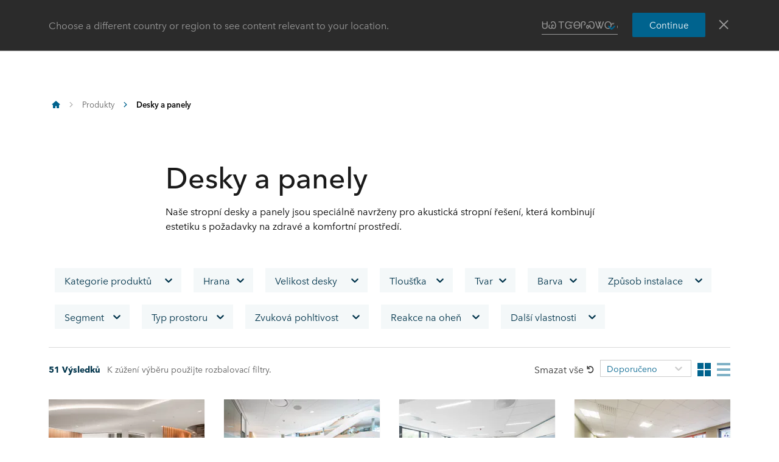

--- FILE ---
content_type: text/html; charset=utf-8
request_url: https://www.rockfon.cz/produkty/desky-a-panely/
body_size: 66657
content:




<!DOCTYPE html>
<html lang=cs class="no-js site-rockfon">

	<script>window.appInsightsKey='0cd4e303-c906-4a40-af3f-d31276bd5d38'</script>

<head>

	<meta charset=utf-8>
	<meta name=viewport content="width=device-width, initial-scale=1.0, shrink-to-fit=no, viewport-fit=cover">
	<meta name=format-detection content="telephone=no">
	<meta http-equiv=X-UA-Compatible content="IE=edge">
	
	
		<link rel=preconnect href=https://p-cdn.rockfon.com>
		<link rel=dns-prefetch href=https://p-cdn.rockfon.com>
		<link rel=preconnect href=https://munchkin.marketo.net>
		<link rel=dns-prefetch href=https://munchkin.marketo.net>
	<link rel=preconnect href=https://consent.cookiebot.com>
	<link rel=dns-prefetch href=https://consent.cookiebot.com>




		<link rel=canonical href="https://www.rockfon.cz/produkty/desky-a-panely/">
	<link rel="shortcut icon" href=https://p-cdn.rockfon.com/dist/assets/images/favicon/rockfon/favicon.ico>
	<link rel=icon sizes="16x16 32x32 64x64" href=https://p-cdn.rockfon.com/dist/assets/images/favicon/rockfon/favicon.ico>
	<link rel=icon type=image/png sizes=196x196 href=https://p-cdn.rockfon.com/dist/assets/images/favicon/rockfon/favicon-192.png>
	<link rel=icon type=image/png sizes=160x160 href=https://p-cdn.rockfon.com/dist/assets/images/favicon/rockfon/favicon-160.png>
	<link rel=icon type=image/png sizes=96x96 href=https://p-cdn.rockfon.com/dist/assets/images/favicon/rockfon/favicon-96.png>
	<link rel=icon type=image/png sizes=64x64 href=https://p-cdn.rockfon.com/dist/assets/images/favicon/rockfon/favicon-64.png>
	<link rel=icon type=image/png sizes=32x32 href=https://p-cdn.rockfon.com/dist/assets/images/favicon/rockfon/favicon-32.png>
	<link rel=icon type=image/png sizes=16x16 href=https://p-cdn.rockfon.com/dist/assets/images/favicon/rockfon/favicon-16.png>
	<link rel=apple-touch-icon href=https://p-cdn.rockfon.com/dist/assets/images/favicon/rockfon/favicon-57.png>
	<link rel=apple-touch-icon sizes=114x114 href=https://p-cdn.rockfon.com/dist/assets/images/favicon/rockfon/favicon-114.png>
	<link rel=apple-touch-icon sizes=72x72 href=https://p-cdn.rockfon.com/dist/assets/images/favicon/rockfon/favicon-72.png>
	<link rel=apple-touch-icon sizes=144x144 href=https://p-cdn.rockfon.com/dist/assets/images/favicon/rockfon/favicon-144.png>
	<link rel=apple-touch-icon sizes=60x60 href=https://p-cdn.rockfon.com/dist/assets/images/favicon/rockfon/favicon-60.png>
	<link rel=apple-touch-icon sizes=120x120 href=https://p-cdn.rockfon.com/dist/assets/images/favicon/rockfon/favicon-120.png>
	<link rel=apple-touch-icon sizes=76x76 href=https://p-cdn.rockfon.com/dist/assets/images/favicon/rockfon/favicon-76.png>
	<link rel=apple-touch-icon sizes=152x152 href=https://p-cdn.rockfon.com/dist/assets/images/favicon/rockfon/favicon-152.png>
	<link rel=apple-touch-icon sizes=180x180 href=https://p-cdn.rockfon.com/dist/assets/images/favicon/rockfon/favicon-180.png>

<link rel=preload href=https://p-cdn.rockfon.com/dist/styles/style-rockfon.cdd25a064c11b550d191.css as=style>
<link rel=preload href=https://p-cdn.rockfon.com/dist/styles/pages/product-category-page.c54c6e9f8b6a8558128f.css as=style>
<link rel=preload href=https://p-cdn.rockfon.com/dist/styles/organisms/O89-2-product-filter.67e45558722084faa110.css as=style>
<link rel=preload href=https://p-cdn.rockfon.com/dist/styles/organisms/O96-1-product-card-list.94b88b88adc44d4ca64b.css as=style>
<link rel=preload href=https://p-cdn.rockfon.com/dist/styles/organisms/O95-product-card.21810de619dc2f0bb214.css as=style>
<link rel=preload href=https://p-cdn.rockfon.com/dist/styles/organisms/O11-text-content-block.022e1577807bae31f7f9.css as=style>
<link rel=preload href=https://p-cdn.rockfon.com/dist/styles/organisms/O11-TitleBlock.e0db4f4c8f6b3803ebb4.css as=style>
<link rel=preload href=https://p-cdn.rockfon.com/dist/styles/organisms/O34-content-teaser-card.0df1d3ef90a6cbf512cd.css as=style>
<link rel=preload href=https://p-cdn.rockfon.com/dist/styles/organisms/O44-media-library-card.fca7217bf90aea82634f.css as=style>
<link rel=preload href=https://p-cdn.rockfon.com/dist/styles/organisms/O91-compare-products-collector.b9fb72aee56593f249b7.css as=style>
<link rel=preload href=https://p-cdn.rockfon.com/dist/styles/organisms/O23-tabs.8652d73969fd7187f02e.css as=style>
<link rel=preload href=https://p-cdn.rockfon.com/dist/styles/organisms/privacy-statement.eb06e0f58e1d21dd63de.css as=style>
<link rel=preload href=https://p-cdn.rockfon.com/dist/styles/organisms/O1-Header.44db7fe824598cf5301a.css as=style>
<link rel=preload href=https://p-cdn.rockfon.com/dist/styles/organisms/O1-main-header.98292ff84bc93022162c.css as=style>
<link rel=preload href=https://p-cdn.rockfon.com/dist/styles/organisms/O1-3-header-basket.99bd0d3406c624238d7c.css as=style>

	<link href=https://p-cdn.rockfon.com/dist/styles/style-rockfon.cdd25a064c11b550d191.css rel=stylesheet>
<link href=https://p-cdn.rockfon.com/dist/styles/pages/product-category-page.c54c6e9f8b6a8558128f.css rel=stylesheet>
<link href=https://p-cdn.rockfon.com/dist/styles/organisms/O89-2-product-filter.67e45558722084faa110.css rel=stylesheet>
<link href=https://p-cdn.rockfon.com/dist/styles/organisms/O96-1-product-card-list.94b88b88adc44d4ca64b.css rel=stylesheet>
<link href=https://p-cdn.rockfon.com/dist/styles/organisms/O95-product-card.21810de619dc2f0bb214.css rel=stylesheet>
<link href=https://p-cdn.rockfon.com/dist/styles/organisms/O11-text-content-block.022e1577807bae31f7f9.css rel=stylesheet>
<link href=https://p-cdn.rockfon.com/dist/styles/organisms/O11-TitleBlock.e0db4f4c8f6b3803ebb4.css rel=stylesheet>
<link href=https://p-cdn.rockfon.com/dist/styles/organisms/O34-content-teaser-card.0df1d3ef90a6cbf512cd.css rel=stylesheet>
<link href=https://p-cdn.rockfon.com/dist/styles/organisms/O44-media-library-card.fca7217bf90aea82634f.css rel=stylesheet>
<link href=https://p-cdn.rockfon.com/dist/styles/organisms/O91-compare-products-collector.b9fb72aee56593f249b7.css rel=stylesheet>
<link href=https://p-cdn.rockfon.com/dist/styles/organisms/O23-tabs.8652d73969fd7187f02e.css rel=stylesheet>
<link href=https://p-cdn.rockfon.com/dist/styles/organisms/privacy-statement.eb06e0f58e1d21dd63de.css rel=stylesheet>
<link href=https://p-cdn.rockfon.com/dist/styles/organisms/O1-Header.44db7fe824598cf5301a.css rel=stylesheet>
<link href=https://p-cdn.rockfon.com/dist/styles/organisms/O1-main-header.98292ff84bc93022162c.css rel=stylesheet>
<link href=https://p-cdn.rockfon.com/dist/styles/organisms/O1-3-header-basket.99bd0d3406c624238d7c.css rel=stylesheet>




	

	
	<link rel=preload href=https://p-cdn.rockfon.com/dist/assets/fonts/9cb0c1f6-be56-4170-bb5d-4ffeb761718c.woff2 as=font type=font/woff2 crossorigin=anonymous>
	<link rel=preload href=https://p-cdn.rockfon.com/dist/assets/fonts/56278f56-a7d4-406a-a879-ee5e952e9f2a.woff2 as=font type=font/woff2 crossorigin=anonymous>
	<link rel=preload href=https://p-cdn.rockfon.com/dist/assets/fonts/b0f4e360-530c-4551-aaa0-88ef1afb7d10.woff2 as=font type=font/woff2 crossorigin=anonymous>
	<link rel=preload href=https://p-cdn.rockfon.com/dist/assets/fonts/9380e458-b9ca-4579-97cf-ca21b5ef5efa.woff2 as=font type=font/woff2 crossorigin=anonymous>
	<link rel=preload href=https://p-cdn.rockfon.com/dist/assets/fonts/avenirnextworldregular_normal_normal.woff as=font type=font/woff crossorigin=anonymous>
	<link rel=preload href=https://p-cdn.rockfon.com/dist/assets/fonts/avenirnextworldregular_normal_normal.woff2 as=font type=font/woff2 crossorigin=anonymous>
	<link rel=preload href=https://p-cdn.rockfon.com/dist/assets/fonts/avenirnextworldmedium_normal_normal.woff as=font type=font/woff crossorigin=anonymous>
	<link rel=preload href=https://p-cdn.rockfon.com/dist/assets/fonts/avenirnextworldmedium_normal_normal.woff2 as=font type=font/woff2 crossorigin=anonymous>
	<link rel=preload href=https://p-cdn.rockfon.com/dist/assets/fonts/avenirnextworldbold_normal_normal.woff as=font type=font/woff crossorigin=anonymous>
	<link rel=preload href=https://p-cdn.rockfon.com/dist/assets/fonts/avenirnextworldbold_normal_normal.woff2 as=font type=font/woff2 crossorigin=anonymous>

	
<script>!function(T,l,y){var S=T.location,k="script",D="instrumentationKey",C="ingestionendpoint",I="disableExceptionTracking",E="ai.device.",b="toLowerCase",w="crossOrigin",N="POST",e="appInsightsSDK",t=y.name||"appInsights";(y.name||T[e])&&(T[e]=t);var n=T[t]||function(d){var g=!1,f=!1,m={initialize:!0,queue:[],sv:"5",version:2,config:d};function v(e,t){var n={},a="Browser";return n[E+"id"]=a[b](),n[E+"type"]=a,n["ai.operation.name"]=S&&S.pathname||"_unknown_",n["ai.internal.sdkVersion"]="javascript:snippet_"+(m.sv||m.version),{time:function(){var e=new Date;function t(e){var t=""+e;return 1===t.length&&(t="0"+t),t}return e.getUTCFullYear()+"-"+t(1+e.getUTCMonth())+"-"+t(e.getUTCDate())+"T"+t(e.getUTCHours())+":"+t(e.getUTCMinutes())+":"+t(e.getUTCSeconds())+"."+((e.getUTCMilliseconds()/1e3).toFixed(3)+"").slice(2,5)+"Z"}(),iKey:e,name:"Microsoft.ApplicationInsights."+e.replace(/-/g,"")+"."+t,sampleRate:100,tags:n,data:{baseData:{ver:2}}}}var h=d.url||y.src;if(h){function a(e){var t,n,a,i,r,o,s,c,u,p,l;g=!0,m.queue=[],f||(f=!0,t=h,s=function(){var e={},t=d.connectionString;if(t)for(var n=t.split(";"),a=0;a<n.length;a++){var i=n[a].split("=");2===i.length&&(e[i[0][b]()]=i[1])}if(!e[C]){var r=e.endpointsuffix,o=r?e.location:null;e[C]="https://"+(o?o+".":"")+"dc."+(r||"services.visualstudio.com")}return e}(),c=s[D]||d[D]||"",u=s[C],p=u?u+"/v2/track":d.endpointUrl,(l=[]).push((n="SDK LOAD Failure: Failed to load Application Insights SDK script (See stack for details)",a=t,i=p,(o=(r=v(c,"Exception")).data).baseType="ExceptionData",o.baseData.exceptions=[{typeName:"SDKLoadFailed",message:n.replace(/\./g,"-"),hasFullStack:!1,stack:n+"\nSnippet failed to load ["+a+"] -- Telemetry is disabled\nHelp Link: https://go.microsoft.com/fwlink/?linkid=2128109\nHost: "+(S&&S.pathname||"_unknown_")+"\nEndpoint: "+i,parsedStack:[]}],r)),l.push(function(e,t,n,a){var i=v(c,"Message"),r=i.data;r.baseType="MessageData";var o=r.baseData;return o.message='AI (Internal): 99 message:"'+("SDK LOAD Failure: Failed to load Application Insights SDK script (See stack for details) ("+n+")").replace(/\"/g,"")+'"',o.properties={endpoint:a},i}(0,0,t,p)),function(e,t){if(JSON){var n=T.fetch;if(n&&!y.useXhr)n(t,{method:N,body:JSON.stringify(e),mode:"cors"});else if(XMLHttpRequest){var a=new XMLHttpRequest;a.open(N,t),a.setRequestHeader("Content-type","application/json"),a.send(JSON.stringify(e))}}}(l,p))}function i(e,t){f||setTimeout(function(){!t&&m.core||a()},500)}var e=function(){var n=l.createElement(k);n.src=h;var e=y[w];return!e&&""!==e||"undefined"==n[w]||(n[w]=e),n.onload=i,n.onerror=a,n.onreadystatechange=function(e,t){"loaded"!==n.readyState&&"complete"!==n.readyState||i(0,t)},n}();y.ld<0?l.getElementsByTagName("head")[0].appendChild(e):setTimeout(function(){l.getElementsByTagName(k)[0].parentNode.appendChild(e)},y.ld||0)}try{m.cookie=l.cookie}catch(p){}function t(e){for(;e.length;)!function(t){m[t]=function(){var e=arguments;g||m.queue.push(function(){m[t].apply(m,e)})}}(e.pop())}var n="track",r="TrackPage",o="TrackEvent";t([n+"Event",n+"PageView",n+"Exception",n+"Trace",n+"DependencyData",n+"Metric",n+"PageViewPerformance","start"+r,"stop"+r,"start"+o,"stop"+o,"addTelemetryInitializer","setAuthenticatedUserContext","clearAuthenticatedUserContext","flush"]),m.SeverityLevel={Verbose:0,Information:1,Warning:2,Error:3,Critical:4};var s=(d.extensionConfig||{}).ApplicationInsightsAnalytics||{};if(!0!==d[I]&&!0!==s[I]){var c="onerror";t(["_"+c]);var u=T[c];T[c]=function(e,t,n,a,i){var r=u&&u(e,t,n,a,i);return!0!==r&&m["_"+c]({message:e,url:t,lineNumber:n,columnNumber:a,error:i}),r},d.autoExceptionInstrumented=!0}return m}(y.cfg);function a(){y.onInit&&y.onInit(n)}(T[t]=n).queue&&0===n.queue.length?(n.queue.push(a),n.trackPageView({})):a()}(window,document,{src:"https://js.monitor.azure.com/scripts/b/ai.2.gbl.min.js",crossOrigin:"anonymous",cfg:{connectionString:'InstrumentationKey=0cd4e303-c906-4a40-af3f-d31276bd5d38;IngestionEndpoint=https://northeurope-2.in.applicationinsights.azure.com/;LiveEndpoint=https://northeurope.livediagnostics.monitor.azure.com/;ApplicationId=fb94f19d-7142-4209-bc35-faac809aab24',disableCookiesUsage:false}});</script>

	

	<title>Desky a panely</title>
	<meta name=description content="Naše stropní desky a panely jsou speciálně navrženy pro akustická stropní řešení, která kombinují estetiku s požadavky na zdravé a komfortní prostředí.">
	<meta name=twitter:card content=summary_large_image>
	<meta name=twitter:site content=@ROCKWOOLInt>
	<meta property=og:title content="Desky a panely">
	<meta property=og:description content="Naše stropní desky a panely jsou speciálně navrženy pro akustická stropní řešení, která kombinují estetiku s požadavky na zdravé a komfortní prostředí.">
	<meta property=og:url content="https://www.rockfon.cz/produkty/desky-a-panely/">
	<meta property=og:image content="https://img.rockwool.com/https%3A%2F%2Fbrandcommunity.rockwool.com%2Fasset%2FOU1RpdX35FNNvIzIZRacsg?auto=format&amp;s=c21bd7ca192f0d90fa6296bb680e5425">
	<meta property=og:image:alt content="">
	<meta property=og:type content=category>
	<meta property=fb:app_id>
	<meta name=taxonomies content="">
	<script>window.publicPath='https://p-cdn.rockfon.com/dist/';window.languageCode='cs-CZ';window.searchApi={languageCode:'cs',site:'Rockfon',culture:'cs-CZ',apiUrl:'https://searchserver.rockwoolgroup.com/',searchPage:'https://www.rockfon.cz/search/',unitSystem:'Metric'};window.currentBrand='rockfon';window.domain='https://www.rockfon.cz/';window.templateData=[];window.isJsAnimationForMobilesEnabled='false';window.chatbotSettings={"chatbotId":"3a7987cf-3d74-47e6-8ae6-2114556c69b4","delayTime":0,"enableNotification":false,"notificationTime":0,"popupMessage":"What kind of information are you looking for? Let´s have a chat","refValueDefault":"189674","refValueOfPage":null,"webchatKey":"00f68edd-463e-46e3-a273-7d525fcc0a03","openChatbotOnLoad":false,"openChatOnMessageSent":false,"inactivityModuleId":null,"enableInactivityTimer":false,"inactivityMessageDelayInMs":30000};window.twentythreeDomain='v76ujlxm.videomarketingplatform.co';window.languageTwoLettersCode='cs';var getJSON=function(url,successHandler,errorHandler){var xhr=typeof XMLHttpRequest!='undefined'?new XMLHttpRequest():new ActiveXObject('Microsoft.XMLHTTP');xhr.open('get',url,true);xhr.onreadystatechange=function(){var status;var data;if(xhr.readyState==4){status=xhr.status;if(status==200){data=JSON.parse(xhr.responseText);successHandler&&successHandler(data);}else{errorHandler&&errorHandler(status);}}};xhr.send();};</script>


	<script type=application/ld+json>
		{
		"@context": "http://schema.org/",
		"@type": "WebSite",
		"name": "Rockfon",
		"url": "https://www.rockfon.cz/",
		"potentialAction": {
		"@type": "SearchAction",
		"target": "https://www.rockfon.cz/search/?q={search_term_string}",
		"query-input": "required name=search_term_string"
		}
		}
	</script>
	<script type=application/ld+json>
		{
		"@context": "http://schema.org",
		"@type": "BreadcrumbList",
		"itemListElement": [{"@type":"ListItem","position":1,"name":"Rockfon","item":"https://www.rockfon.cz/"},{"@type":"ListItem","position":2,"name":"Produkty","item":"https://www.rockfon.cz/produkty/"},{"@type":"ListItem","position":3,"name":"Desky a panely","item":"https://www.rockfon.cz/produkty/desky-a-panely/"}]
		}
	</script>



	<script async>window.dataLayer=window.dataLayer||[];var marketoScriptsUrl="go.rockwool.com";var marketoMunchkinId="197-QUE-642";var marketoMunchkinWorkspaceId='j0hQedjOKwEI';var xTaxonomy=null;var xDomains=[];window.dataLayer.push({"event":"pageInformation","pageTypeName":"Rockfon Category"});window.addEventListener('load',function(){(function(w,d,s,l,i){w[l]=w[l]||[];w[l].push({'gtm.start':new Date().getTime(),event:'gtm.js'});var f=d.getElementsByTagName(s)[0],j=d.createElement(s),dl=l!='dataLayer'?'&l='+l:'';j.async=true;j.src='https://www.googletagmanager.com/gtm.js?id='+i+dl;f.parentNode.insertBefore(j,f);})(window,document,'script','dataLayer','GTM-PTJPWDR');})
window.marketoFormsSrc="//go.rockwool.com/js/forms2/js/forms2.min.js";window.isMarketoFormsLoaded=false;</script>

	<script>window.checkoutData={formId:'4058',formName:'FORM-Sample-Order (RF-CZ)',checkout:'Do pokladny',yourOrder:'Va&#x161;e objedn&#xE1;vka',yourInformation:'Va&#x161;e &#xFA;daje',back:'Zp&#x11B;t',cancel:'Zru&#x161;it',quantity:'Mno&#x17E;stv&#xED;',remove:'Odebrat',emptyBasket:'V&#xE1;&#x161; ko&#x161;&#xED;k je pr&#xE1;zdn&#xFD;',emptyBasketText:'P&#x159;idejte pros&#xED;m alespo&#x148; jednu polo&#x17E;ku',continue:'Pokra&#x10D;ovat v prohl&#xED;&#x17E;en&#xED;',orderComplete:'D&#x11B;kujeme za va&#x161;i objedn&#xE1;vku',orderCompleteText:'Po&#x161;leme v&#xE1;m e-mail ohledn&#x11B; va&#x161;&#xED; objedn&#xE1;vky',orderSampleHeading:'Objednat vzorek',orderSampleEdgeText:'Hrana',orderSampleColor:'Barva',orderSampleBtnText:'P&#x159;idat do ko&#x161;&#xED;ku',selectEdgePlaceholder:'Vyberte hranu',selectColorPlaceholder:'Vyberte barvu'};</script>


			<script>window.marketoMunchkinScriptUrl='https://munchkin.marketo.net/munchkin.js';</script>

	

		<script>window.cdnBaseUrl='https://p-cdn.rockfon.com'</script>




<body data-enable-single-signup-documents-download=false>
<div class="react-container" data-component-name="ModalDisplaySequence" data-component-props="{&quot;componentName&quot;:&quot;ModalDisplaySequence&quot;,&quot;showCountryRedirectPopup&quot;:true,&quot;showPrivacyStatementPopup&quot;:false,&quot;countryRedirectProps&quot;:{&quot;componentName&quot;:&quot;CountryRedirect&quot;,&quot;pageId&quot;:1073752167,&quot;providerName&quot;:&quot;CatalogContent&quot;,&quot;countryCode&quot;:&quot;cs-CZ&quot;,&quot;brand&quot;:&quot;Rockfon&quot;,&quot;type&quot;:0,&quot;disableOnPageLoad&quot;:false},&quot;privacyStatementProps&quot;:{&quot;componentName&quot;:&quot;PrivacyStatement&quot;,&quot;text&quot;:null,&quot;brandLogo&quot;:&quot;&lt;svg version=\&quot;1.0\&quot; id=\&quot;Layer_1\&quot; xmlns=\&quot;http://www.w3.org/2000/svg\&quot; xmlns:xlink=\&quot;http://www.w3.org/1999/xlink\&quot; x=\&quot;0px\&quot; y=\&quot;0px\&quot;  viewBox=\&quot;0 0 646.1 153.1\&quot; style=\&quot;enable-background:new 0 0 646.1 153.1;\&quot; xml:space=\&quot;preserve\&quot;&gt; &lt;g&gt; &lt;g&gt; &lt;path fill=\&quot;#00638E\&quot; d=\&quot;M191.3,38.3h33c3.7,0,7.5,0.4,11.2,1.1c3.7,0.8,7,2.1,9.9,4c2.9,1.9,5.3,4.5,7.1,7.7 c1.8,3.2,2.7,7.2,2.7,12.1c0,4.7-1.1,8.8-3.4,12.4c-2.3,3.6-5.6,6.3-9.9,8.3l19.4,31h-29.5L217,87.4h-0.8v27.3h-25V38.3z  M216.1,70.6h5c0.9,0,1.8-0.1,2.8-0.2s2-0.5,2.9-0.9c0.9-0.5,1.6-1.1,2.3-1.9c0.6-0.8,0.9-1.9,0.9-3.3c0-1.4-0.3-2.4-0.8-3.2 c-0.5-0.8-1.1-1.4-1.9-1.8c-0.8-0.4-1.6-0.6-2.6-0.8c-0.9-0.1-1.8-0.2-2.6-0.2h-6.1V70.6z\&quot;/&gt; &lt;path fill=\&quot;#00638E\&quot; d=\&quot;M322.1,86.1c0,4.9-0.9,9.3-2.6,13.1c-1.8,3.8-4.1,7-7.1,9.7c-3,2.6-6.5,4.6-10.4,6c-3.9,1.4-8.1,2.1-12.4,2.1 c-4.3,0-8.3-0.7-12.3-2.1c-3.9-1.4-7.4-3.4-10.3-6c-3-2.6-5.3-5.9-7.1-9.7c-1.8-3.8-2.6-8.2-2.6-13.1c0-4.8,0.9-9.1,2.6-12.9 c1.8-3.8,4.1-7,7.1-9.6c3-2.6,6.4-4.6,10.3-5.9c3.9-1.3,8-2,12.3-2c4.3,0,8.4,0.7,12.4,2c3.9,1.3,7.4,3.3,10.4,5.9 c3,2.6,5.4,5.8,7.1,9.6C321.2,77,322.1,81.3,322.1,86.1z M289.6,76.8c-2.7,0-5,0.9-6.6,2.8c-1.7,1.9-2.5,4.1-2.5,6.6 c0,2.7,0.9,4.9,2.6,6.8c1.7,1.9,4,2.8,6.7,2.8s5-0.9,6.7-2.8c1.7-1.9,2.6-4.1,2.6-6.8c0-2.5-0.9-4.7-2.6-6.6 C294.6,77.8,292.3,76.8,289.6,76.8z\&quot;/&gt; &lt;path fill=\&quot;#00638E\&quot; d=\&quot;M359.2,116.9c-4.8,0-9.3-0.7-13.3-2.2c-4-1.4-7.5-3.5-10.5-6.2c-3-2.7-5.3-5.9-6.9-9.6 c-1.7-3.7-2.5-8-2.5-12.6c0-4.6,0.8-8.8,2.5-12.6c1.7-3.8,4.1-7,7.1-9.7c3-2.7,6.6-4.7,10.6-6.2c4.1-1.4,8.5-2.2,13.2-2.2 c1.9,0,3.9,0.2,5.9,0.5c2,0.3,3.9,0.8,5.7,1.4c1.8,0.6,3.5,1.2,5.1,1.9c1.5,0.7,2.9,1.5,3.9,2.4l-12.4,17.9c-0.9-1-2-1.7-3.4-2.2 c-1.4-0.5-2.8-0.8-4.1-0.8c-1.2,0-2.4,0.2-3.6,0.6c-1.2,0.4-2.2,1-3.1,1.8c-0.9,0.8-1.6,1.8-2.2,3c-0.6,1.2-0.9,2.6-0.9,4.2 c0,1.6,0.3,3,0.9,4.2c0.6,1.2,1.3,2.2,2.2,2.9c0.9,0.8,1.9,1.3,3.1,1.7c1.2,0.4,2.3,0.6,3.6,0.6c1.4,0,2.8-0.3,4.2-0.8 c1.4-0.5,2.5-1.3,3.4-2.2l12.5,17.4c-2.4,1.9-5.5,3.4-9.2,4.7C367.4,116.3,363.4,116.9,359.2,116.9z\&quot;/&gt; &lt;path fill=\&quot;#00638E\&quot; d=\&quot;M408.3,90v24.8h-25V33.1h25v46.6h0.3l13.5-21.7h29l-18.4,25.6l18.3,31.2h-29.1L408.6,90H408.3z\&quot;/&gt; &lt;path fill=\&quot;#00638E\&quot; d=\&quot;M495.1,49.4c-0.9-0.2-1.7-0.3-2.6-0.3c-2.5,0-4.2,0.8-5.1,2.3c-1,1.5-1.5,3.4-1.5,5.7v0.8h12v17.8h-12v39h-25 v-39h-9.7V57.9h9.7v-1.3c0-3.5,0.4-6.9,1.2-10.2c0.8-3.2,2.3-6.1,4.3-8.6c2-2.5,4.8-4.4,8.2-5.9c3.4-1.4,7.8-2.2,13-2.2 c1.7,0,3.6,0.1,5.8,0.4c2.2,0.3,4.1,0.7,5.6,1.2l-1.6,18.7C496.7,49.9,495.9,49.6,495.1,49.4z\&quot;/&gt; &lt;path fill=\&quot;#00638E\&quot; d=\&quot;M564,86.1c0,4.9-0.9,9.3-2.6,13.1c-1.8,3.8-4.1,7-7.1,9.7c-3,2.6-6.5,4.6-10.4,6c-3.9,1.4-8.1,2.1-12.4,2.1 c-4.3,0-8.3-0.7-12.3-2.1c-3.9-1.4-7.4-3.4-10.3-6c-3-2.6-5.3-5.9-7.1-9.7c-1.8-3.8-2.6-8.2-2.6-13.1c0-4.8,0.9-9.1,2.6-12.9 c1.8-3.8,4.1-7,7.1-9.6c3-2.6,6.4-4.6,10.3-5.9c3.9-1.3,8-2,12.3-2c4.3,0,8.5,0.7,12.4,2c3.9,1.3,7.4,3.3,10.4,5.9 c3,2.6,5.4,5.8,7.1,9.6C563.1,77,564,81.3,564,86.1z M531.4,76.8c-2.7,0-5,0.9-6.6,2.8c-1.7,1.9-2.5,4.1-2.5,6.6 c0,2.7,0.9,4.9,2.6,6.8c1.7,1.9,4,2.8,6.7,2.8c2.7,0,5-0.9,6.7-2.8c1.7-1.9,2.6-4.1,2.6-6.8c0-2.5-0.9-4.7-2.6-6.6 C536.4,77.8,534.2,76.8,531.4,76.8z\&quot;/&gt; &lt;path fill=\&quot;#00638E\&quot; d=\&quot;M569.3,57.9h24.3v6.3h0.2c1.4-2.1,3.6-3.9,6.4-5.5c2.8-1.5,6.1-2.3,9.8-2.3c4,0,7.2,0.7,9.9,2.2 c2.6,1.4,4.7,3.3,6.3,5.6c1.5,2.3,2.6,4.8,3.2,7.6c0.6,2.8,0.9,5.6,0.9,8.4v34.6h-25V84.5c0-2.9-0.5-4.9-1.4-6.1 c-0.9-1.2-2.3-1.7-4.1-1.7c-1.7,0-3,0.7-4.1,2c-1,1.3-1.6,3.3-1.6,5.8v30.3h-25V57.9z\&quot;/&gt; &lt;/g&gt; &lt;rect fill=\&quot;#00638E\&quot; width=\&quot;153.1\&quot; height=\&quot;153.1\&quot;/&gt; &lt;g&gt; &lt;polygon fill=\&quot;#FFFFFF\&quot; points=\&quot;70.8,38.3 61.2,38.3 15.3,114.8 53.6,114.8 70.8,86.1 \&quot;/&gt; &lt;polygon fill=\&quot;#FFFFFF\&quot; points=\&quot;91.9,38.3 82.3,38.3 82.3,86.1 99.5,114.8 137.8,114.8 \&quot;/&gt; &lt;/g&gt; &lt;path fill=\&quot;#00638E\&quot; d=\&quot;M627.6,50.2c0-1.3,0.2-2.5,0.7-3.7c0.5-1.1,1.2-2.1,2-2.9c0.8-0.8,1.8-1.5,2.9-1.9c1.1-0.5,2.3-0.7,3.6-0.7 c1.2,0,2.4,0.2,3.6,0.7c1.1,0.5,2.1,1.1,2.9,1.9c0.8,0.8,1.5,1.8,2,2.9c0.5,1.1,0.7,2.3,0.7,3.6c0,1.3-0.2,2.5-0.7,3.7 c-0.5,1.1-1.2,2.1-2,2.9c-0.8,0.8-1.8,1.5-2.9,1.9c-1.1,0.5-2.3,0.7-3.6,0.7c-1.3,0-2.5-0.2-3.6-0.7c-1.1-0.5-2.1-1.1-2.9-1.9 c-0.8-0.8-1.5-1.8-2-2.9C627.9,52.7,627.6,51.5,627.6,50.2z M629.1,50.2c0,1.1,0.2,2.1,0.6,3.1c0.4,0.9,1,1.8,1.7,2.5 c0.7,0.7,1.5,1.2,2.5,1.6c0.9,0.4,1.9,0.6,3,0.6s2.1-0.2,3-0.6c0.9-0.4,1.8-1,2.5-1.7c0.7-0.7,1.3-1.5,1.7-2.5c0.4-1,0.6-2,0.6-3.1 c0-1.1-0.2-2.1-0.6-3.1c-0.4-1-1-1.8-1.7-2.5c-0.7-0.7-1.5-1.2-2.5-1.6c-0.9-0.4-1.9-0.6-3-0.6s-2.1,0.2-3,0.6 c-0.9,0.4-1.8,1-2.5,1.6c-0.7,0.7-1.3,1.5-1.7,2.5C629.3,48.1,629.1,49.1,629.1,50.2z M633.4,44.9h3.9c1.3,0,2.2,0.2,2.8,0.7 c0.6,0.5,0.9,1.3,0.9,2.3c0,1-0.3,1.6-0.8,2.1c-0.5,0.4-1.2,0.7-2,0.8l3.1,4.7h-1.6l-2.9-4.5h-1.9v4.5h-1.5V44.9z M634.9,49.7h1.8 c0.4,0,0.7,0,1.1,0c0.3,0,0.7-0.1,0.9-0.2c0.3-0.1,0.5-0.3,0.6-0.5c0.2-0.2,0.2-0.6,0.2-1c0-0.4-0.1-0.7-0.2-0.9 c-0.1-0.2-0.3-0.4-0.6-0.5c-0.2-0.1-0.5-0.2-0.8-0.2c-0.3,0-0.6,0-0.8,0h-2.3V49.7z\&quot;/&gt; &lt;/g&gt; &lt;/svg&gt; &quot;,&quot;closeButtonText&quot;:null}}" data-use-redux="False"></div><div class="react-container" data-component-name="ModalDisplaySequence" data-component-props="{&quot;componentName&quot;:&quot;ModalDisplaySequence&quot;,&quot;showCountryRedirectPopup&quot;:true,&quot;showPrivacyStatementPopup&quot;:false,&quot;countryRedirectProps&quot;:{&quot;componentName&quot;:&quot;CountryRedirect&quot;,&quot;pageId&quot;:1073752167,&quot;providerName&quot;:&quot;CatalogContent&quot;,&quot;countryCode&quot;:&quot;cs-CZ&quot;,&quot;brand&quot;:&quot;Rockfon&quot;,&quot;type&quot;:1,&quot;disableOnPageLoad&quot;:false},&quot;privacyStatementProps&quot;:null}" data-use-redux="False"></div>
		
		<noscript>
			<iframe title=gtm src="https://www.googletagmanager.com/ns.html?id=GTM-PTJPWDR" height=0 width=0 style=display:none;visibility:hidden></iframe>
		</noscript>
		

	
	


<div class="react-container" data-component-name="Header" data-component-props="{&quot;componentName&quot;:&quot;Header&quot;,&quot;headerExtensions&quot;:&quot;&quot;,&quot;layoutStartPage&quot;:&quot;https://www.rockfon.cz/&quot;,&quot;brand&quot;:&quot;Rockfon&quot;,&quot;brandLogo&quot;:&quot;rockfon&quot;,&quot;minWidth&quot;:&quot;&quot;,&quot;showSearchText&quot;:&quot;&quot;,&quot;searchIcon&quot;:null,&quot;searchHeaderIconText&quot;:&quot;Search&quot;,&quot;isShowSearchText&quot;:false,&quot;showBasket&quot;:true,&quot;bucketIcon&quot;:null,&quot;orderItemsText&quot;:&quot; Objednat polo&#x17E;ky&quot;,&quot;checkoutText&quot;:&quot;Do pokladny&quot;,&quot;checkMark&quot;:null,&quot;addedText&quot;:&quot;P&#x159;id&#xE1;no do ko&#x161;&#xED;ku&quot;,&quot;hasPortalLinks&quot;:false,&quot;userIcon&quot;:null,&quot;searchPageUrl&quot;:&quot;/search/&quot;,&quot;inputPlaceholder&quot;:null,&quot;brandLogoSvg&quot;:&quot;&lt;svg version=\&quot;1.0\&quot; id=\&quot;Layer_1\&quot; xmlns=\&quot;http://www.w3.org/2000/svg\&quot; xmlns:xlink=\&quot;http://www.w3.org/1999/xlink\&quot; x=\&quot;0px\&quot; y=\&quot;0px\&quot;  viewBox=\&quot;0 0 646.1 153.1\&quot; style=\&quot;enable-background:new 0 0 646.1 153.1;\&quot; xml:space=\&quot;preserve\&quot;&gt; &lt;g&gt; &lt;g&gt; &lt;path fill=\&quot;#00638E\&quot; d=\&quot;M191.3,38.3h33c3.7,0,7.5,0.4,11.2,1.1c3.7,0.8,7,2.1,9.9,4c2.9,1.9,5.3,4.5,7.1,7.7 c1.8,3.2,2.7,7.2,2.7,12.1c0,4.7-1.1,8.8-3.4,12.4c-2.3,3.6-5.6,6.3-9.9,8.3l19.4,31h-29.5L217,87.4h-0.8v27.3h-25V38.3z  M216.1,70.6h5c0.9,0,1.8-0.1,2.8-0.2s2-0.5,2.9-0.9c0.9-0.5,1.6-1.1,2.3-1.9c0.6-0.8,0.9-1.9,0.9-3.3c0-1.4-0.3-2.4-0.8-3.2 c-0.5-0.8-1.1-1.4-1.9-1.8c-0.8-0.4-1.6-0.6-2.6-0.8c-0.9-0.1-1.8-0.2-2.6-0.2h-6.1V70.6z\&quot;/&gt; &lt;path fill=\&quot;#00638E\&quot; d=\&quot;M322.1,86.1c0,4.9-0.9,9.3-2.6,13.1c-1.8,3.8-4.1,7-7.1,9.7c-3,2.6-6.5,4.6-10.4,6c-3.9,1.4-8.1,2.1-12.4,2.1 c-4.3,0-8.3-0.7-12.3-2.1c-3.9-1.4-7.4-3.4-10.3-6c-3-2.6-5.3-5.9-7.1-9.7c-1.8-3.8-2.6-8.2-2.6-13.1c0-4.8,0.9-9.1,2.6-12.9 c1.8-3.8,4.1-7,7.1-9.6c3-2.6,6.4-4.6,10.3-5.9c3.9-1.3,8-2,12.3-2c4.3,0,8.4,0.7,12.4,2c3.9,1.3,7.4,3.3,10.4,5.9 c3,2.6,5.4,5.8,7.1,9.6C321.2,77,322.1,81.3,322.1,86.1z M289.6,76.8c-2.7,0-5,0.9-6.6,2.8c-1.7,1.9-2.5,4.1-2.5,6.6 c0,2.7,0.9,4.9,2.6,6.8c1.7,1.9,4,2.8,6.7,2.8s5-0.9,6.7-2.8c1.7-1.9,2.6-4.1,2.6-6.8c0-2.5-0.9-4.7-2.6-6.6 C294.6,77.8,292.3,76.8,289.6,76.8z\&quot;/&gt; &lt;path fill=\&quot;#00638E\&quot; d=\&quot;M359.2,116.9c-4.8,0-9.3-0.7-13.3-2.2c-4-1.4-7.5-3.5-10.5-6.2c-3-2.7-5.3-5.9-6.9-9.6 c-1.7-3.7-2.5-8-2.5-12.6c0-4.6,0.8-8.8,2.5-12.6c1.7-3.8,4.1-7,7.1-9.7c3-2.7,6.6-4.7,10.6-6.2c4.1-1.4,8.5-2.2,13.2-2.2 c1.9,0,3.9,0.2,5.9,0.5c2,0.3,3.9,0.8,5.7,1.4c1.8,0.6,3.5,1.2,5.1,1.9c1.5,0.7,2.9,1.5,3.9,2.4l-12.4,17.9c-0.9-1-2-1.7-3.4-2.2 c-1.4-0.5-2.8-0.8-4.1-0.8c-1.2,0-2.4,0.2-3.6,0.6c-1.2,0.4-2.2,1-3.1,1.8c-0.9,0.8-1.6,1.8-2.2,3c-0.6,1.2-0.9,2.6-0.9,4.2 c0,1.6,0.3,3,0.9,4.2c0.6,1.2,1.3,2.2,2.2,2.9c0.9,0.8,1.9,1.3,3.1,1.7c1.2,0.4,2.3,0.6,3.6,0.6c1.4,0,2.8-0.3,4.2-0.8 c1.4-0.5,2.5-1.3,3.4-2.2l12.5,17.4c-2.4,1.9-5.5,3.4-9.2,4.7C367.4,116.3,363.4,116.9,359.2,116.9z\&quot;/&gt; &lt;path fill=\&quot;#00638E\&quot; d=\&quot;M408.3,90v24.8h-25V33.1h25v46.6h0.3l13.5-21.7h29l-18.4,25.6l18.3,31.2h-29.1L408.6,90H408.3z\&quot;/&gt; &lt;path fill=\&quot;#00638E\&quot; d=\&quot;M495.1,49.4c-0.9-0.2-1.7-0.3-2.6-0.3c-2.5,0-4.2,0.8-5.1,2.3c-1,1.5-1.5,3.4-1.5,5.7v0.8h12v17.8h-12v39h-25 v-39h-9.7V57.9h9.7v-1.3c0-3.5,0.4-6.9,1.2-10.2c0.8-3.2,2.3-6.1,4.3-8.6c2-2.5,4.8-4.4,8.2-5.9c3.4-1.4,7.8-2.2,13-2.2 c1.7,0,3.6,0.1,5.8,0.4c2.2,0.3,4.1,0.7,5.6,1.2l-1.6,18.7C496.7,49.9,495.9,49.6,495.1,49.4z\&quot;/&gt; &lt;path fill=\&quot;#00638E\&quot; d=\&quot;M564,86.1c0,4.9-0.9,9.3-2.6,13.1c-1.8,3.8-4.1,7-7.1,9.7c-3,2.6-6.5,4.6-10.4,6c-3.9,1.4-8.1,2.1-12.4,2.1 c-4.3,0-8.3-0.7-12.3-2.1c-3.9-1.4-7.4-3.4-10.3-6c-3-2.6-5.3-5.9-7.1-9.7c-1.8-3.8-2.6-8.2-2.6-13.1c0-4.8,0.9-9.1,2.6-12.9 c1.8-3.8,4.1-7,7.1-9.6c3-2.6,6.4-4.6,10.3-5.9c3.9-1.3,8-2,12.3-2c4.3,0,8.5,0.7,12.4,2c3.9,1.3,7.4,3.3,10.4,5.9 c3,2.6,5.4,5.8,7.1,9.6C563.1,77,564,81.3,564,86.1z M531.4,76.8c-2.7,0-5,0.9-6.6,2.8c-1.7,1.9-2.5,4.1-2.5,6.6 c0,2.7,0.9,4.9,2.6,6.8c1.7,1.9,4,2.8,6.7,2.8c2.7,0,5-0.9,6.7-2.8c1.7-1.9,2.6-4.1,2.6-6.8c0-2.5-0.9-4.7-2.6-6.6 C536.4,77.8,534.2,76.8,531.4,76.8z\&quot;/&gt; &lt;path fill=\&quot;#00638E\&quot; d=\&quot;M569.3,57.9h24.3v6.3h0.2c1.4-2.1,3.6-3.9,6.4-5.5c2.8-1.5,6.1-2.3,9.8-2.3c4,0,7.2,0.7,9.9,2.2 c2.6,1.4,4.7,3.3,6.3,5.6c1.5,2.3,2.6,4.8,3.2,7.6c0.6,2.8,0.9,5.6,0.9,8.4v34.6h-25V84.5c0-2.9-0.5-4.9-1.4-6.1 c-0.9-1.2-2.3-1.7-4.1-1.7c-1.7,0-3,0.7-4.1,2c-1,1.3-1.6,3.3-1.6,5.8v30.3h-25V57.9z\&quot;/&gt; &lt;/g&gt; &lt;rect fill=\&quot;#00638E\&quot; width=\&quot;153.1\&quot; height=\&quot;153.1\&quot;/&gt; &lt;g&gt; &lt;polygon fill=\&quot;#FFFFFF\&quot; points=\&quot;70.8,38.3 61.2,38.3 15.3,114.8 53.6,114.8 70.8,86.1 \&quot;/&gt; &lt;polygon fill=\&quot;#FFFFFF\&quot; points=\&quot;91.9,38.3 82.3,38.3 82.3,86.1 99.5,114.8 137.8,114.8 \&quot;/&gt; &lt;/g&gt; &lt;path fill=\&quot;#00638E\&quot; d=\&quot;M627.6,50.2c0-1.3,0.2-2.5,0.7-3.7c0.5-1.1,1.2-2.1,2-2.9c0.8-0.8,1.8-1.5,2.9-1.9c1.1-0.5,2.3-0.7,3.6-0.7 c1.2,0,2.4,0.2,3.6,0.7c1.1,0.5,2.1,1.1,2.9,1.9c0.8,0.8,1.5,1.8,2,2.9c0.5,1.1,0.7,2.3,0.7,3.6c0,1.3-0.2,2.5-0.7,3.7 c-0.5,1.1-1.2,2.1-2,2.9c-0.8,0.8-1.8,1.5-2.9,1.9c-1.1,0.5-2.3,0.7-3.6,0.7c-1.3,0-2.5-0.2-3.6-0.7c-1.1-0.5-2.1-1.1-2.9-1.9 c-0.8-0.8-1.5-1.8-2-2.9C627.9,52.7,627.6,51.5,627.6,50.2z M629.1,50.2c0,1.1,0.2,2.1,0.6,3.1c0.4,0.9,1,1.8,1.7,2.5 c0.7,0.7,1.5,1.2,2.5,1.6c0.9,0.4,1.9,0.6,3,0.6s2.1-0.2,3-0.6c0.9-0.4,1.8-1,2.5-1.7c0.7-0.7,1.3-1.5,1.7-2.5c0.4-1,0.6-2,0.6-3.1 c0-1.1-0.2-2.1-0.6-3.1c-0.4-1-1-1.8-1.7-2.5c-0.7-0.7-1.5-1.2-2.5-1.6c-0.9-0.4-1.9-0.6-3-0.6s-2.1,0.2-3,0.6 c-0.9,0.4-1.8,1-2.5,1.6c-0.7,0.7-1.3,1.5-1.7,2.5C629.3,48.1,629.1,49.1,629.1,50.2z M633.4,44.9h3.9c1.3,0,2.2,0.2,2.8,0.7 c0.6,0.5,0.9,1.3,0.9,2.3c0,1-0.3,1.6-0.8,2.1c-0.5,0.4-1.2,0.7-2,0.8l3.1,4.7h-1.6l-2.9-4.5h-1.9v4.5h-1.5V44.9z M634.9,49.7h1.8 c0.4,0,0.7,0,1.1,0c0.3,0,0.7-0.1,0.9-0.2c0.3-0.1,0.5-0.3,0.6-0.5c0.2-0.2,0.2-0.6,0.2-1c0-0.4-0.1-0.7-0.2-0.9 c-0.1-0.2-0.3-0.4-0.6-0.5c-0.2-0.1-0.5-0.2-0.8-0.2c-0.3,0-0.6,0-0.8,0h-2.3V49.7z\&quot;/&gt; &lt;/g&gt; &lt;/svg&gt; &quot;,&quot;navigation&quot;:{&quot;mainNavigationReactModel&quot;:{&quot;componentName&quot;:&quot;HeaderNavigation&quot;,&quot;homeLabel&quot;:&quot;Dom&#x16F;&quot;,&quot;menuItems&quot;:[{&quot;title&quot;:&quot;Produkty&quot;,&quot;subMenuTitle&quot;:null,&quot;url&quot;:&quot;/produkty/&quot;,&quot;fullUrl&quot;:null,&quot;pageId&quot;:&quot;8170&quot;,&quot;isActive&quot;:false,&quot;isFolder&quot;:false,&quot;notRender&quot;:false,&quot;isOpenInNewTab&quot;:false,&quot;virtualPath&quot;:&quot;&quot;,&quot;children&quot;:[{&quot;title&quot;:&quot;Desky a panely&quot;,&quot;subMenuTitle&quot;:null,&quot;url&quot;:&quot;/produkty/desky-a-panely/&quot;,&quot;fullUrl&quot;:null,&quot;pageId&quot;:&quot;1073752167__CatalogContent&quot;,&quot;isActive&quot;:false,&quot;isFolder&quot;:false,&quot;notRender&quot;:false,&quot;isOpenInNewTab&quot;:false,&quot;virtualPath&quot;:null,&quot;children&quot;:[]},{&quot;title&quot;:&quot;Zav&#x11B;&#x161;en&#xE9; konstrukce&quot;,&quot;subMenuTitle&quot;:null,&quot;url&quot;:&quot;/produkty/zav%C4%9B%C5%A1en%C3%A9-konstrukce/&quot;,&quot;fullUrl&quot;:null,&quot;pageId&quot;:&quot;1073752197__CatalogContent&quot;,&quot;isActive&quot;:false,&quot;isFolder&quot;:false,&quot;notRender&quot;:false,&quot;isOpenInNewTab&quot;:false,&quot;virtualPath&quot;:null,&quot;children&quot;:[]},{&quot;title&quot;:&quot;Syst&#xE9;my Rockfon&quot;,&quot;subMenuTitle&quot;:null,&quot;url&quot;:&quot;/produkty/syst%C3%A9my-rockfon/&quot;,&quot;fullUrl&quot;:null,&quot;pageId&quot;:&quot;1073752228__CatalogContent&quot;,&quot;isActive&quot;:false,&quot;isFolder&quot;:false,&quot;notRender&quot;:false,&quot;isOpenInNewTab&quot;:false,&quot;virtualPath&quot;:null,&quot;children&quot;:[]},{&quot;title&quot;:&quot;V&#xFD;hody produktu&quot;,&quot;subMenuTitle&quot;:null,&quot;url&quot;:&quot;/produkty/vyhody-produktu/&quot;,&quot;fullUrl&quot;:null,&quot;pageId&quot;:&quot;14345&quot;,&quot;isActive&quot;:false,&quot;isFolder&quot;:false,&quot;notRender&quot;:false,&quot;isOpenInNewTab&quot;:false,&quot;virtualPath&quot;:&quot;&quot;,&quot;children&quot;:[{&quot;title&quot;:&quot;Akustika&quot;,&quot;subMenuTitle&quot;:null,&quot;url&quot;:&quot;/produkty/vyhody-produktu/akustika/&quot;,&quot;fullUrl&quot;:null,&quot;pageId&quot;:&quot;824223&quot;,&quot;isActive&quot;:false,&quot;isFolder&quot;:false,&quot;notRender&quot;:false,&quot;isOpenInNewTab&quot;:false,&quot;virtualPath&quot;:&quot;&quot;,&quot;children&quot;:[]},{&quot;title&quot;:&quot;Zvukov&#xE1; pohltivost&quot;,&quot;subMenuTitle&quot;:null,&quot;url&quot;:&quot;/produkty/vyhody-produktu/zvukova-pohltivost/&quot;,&quot;fullUrl&quot;:null,&quot;pageId&quot;:&quot;14350&quot;,&quot;isActive&quot;:false,&quot;isFolder&quot;:false,&quot;notRender&quot;:false,&quot;isOpenInNewTab&quot;:false,&quot;virtualPath&quot;:&quot;&quot;,&quot;children&quot;:[]},{&quot;title&quot;:&quot;Zvukov&#xE1; izolace&quot;,&quot;subMenuTitle&quot;:null,&quot;url&quot;:&quot;/produkty/vyhody-produktu/zvukova-izolace/&quot;,&quot;fullUrl&quot;:null,&quot;pageId&quot;:&quot;14920&quot;,&quot;isActive&quot;:false,&quot;isFolder&quot;:false,&quot;notRender&quot;:false,&quot;isOpenInNewTab&quot;:false,&quot;virtualPath&quot;:&quot;&quot;,&quot;children&quot;:[]},{&quot;title&quot;:&quot;Odraz a&#xA0;rozpt&#xFD;len&#xED; sv&#x11B;tla&quot;,&quot;subMenuTitle&quot;:null,&quot;url&quot;:&quot;/produkty/vyhody-produktu/odraz-a-rozptyleni-svetla/&quot;,&quot;fullUrl&quot;:null,&quot;pageId&quot;:&quot;14923&quot;,&quot;isActive&quot;:false,&quot;isFolder&quot;:false,&quot;notRender&quot;:false,&quot;isOpenInNewTab&quot;:false,&quot;virtualPath&quot;:&quot;&quot;,&quot;children&quot;:[]},{&quot;title&quot;:&quot;Protipo&#x17E;&#xE1;rn&#xED; vlastnosti&quot;,&quot;subMenuTitle&quot;:null,&quot;url&quot;:&quot;/produkty/vyhody-produktu/protipozarni-vlastnosti/&quot;,&quot;fullUrl&quot;:null,&quot;pageId&quot;:&quot;14927&quot;,&quot;isActive&quot;:false,&quot;isFolder&quot;:false,&quot;notRender&quot;:false,&quot;isOpenInNewTab&quot;:false,&quot;virtualPath&quot;:&quot;&quot;,&quot;children&quot;:[]},{&quot;title&quot;:&quot;Odolnost&quot;,&quot;subMenuTitle&quot;:null,&quot;url&quot;:&quot;/produkty/vyhody-produktu/odolnost/&quot;,&quot;fullUrl&quot;:null,&quot;pageId&quot;:&quot;14930&quot;,&quot;isActive&quot;:false,&quot;isFolder&quot;:false,&quot;notRender&quot;:false,&quot;isOpenInNewTab&quot;:false,&quot;virtualPath&quot;:&quot;&quot;,&quot;children&quot;:[]},{&quot;title&quot;:&quot;Hygiena a&#xA0;&#x10D;i&#x161;t&#x11B;n&#xED;&quot;,&quot;subMenuTitle&quot;:null,&quot;url&quot;:&quot;/produkty/vyhody-produktu/hygiena-a-cisteni/&quot;,&quot;fullUrl&quot;:null,&quot;pageId&quot;:&quot;14937&quot;,&quot;isActive&quot;:false,&quot;isFolder&quot;:false,&quot;notRender&quot;:false,&quot;isOpenInNewTab&quot;:false,&quot;virtualPath&quot;:&quot;&quot;,&quot;children&quot;:[]},{&quot;title&quot;:&quot;Esteti&#x10D;nost&quot;,&quot;subMenuTitle&quot;:null,&quot;url&quot;:&quot;/produkty/vyhody-produktu/esteticnost/&quot;,&quot;fullUrl&quot;:null,&quot;pageId&quot;:&quot;14940&quot;,&quot;isActive&quot;:false,&quot;isFolder&quot;:false,&quot;notRender&quot;:false,&quot;isOpenInNewTab&quot;:false,&quot;virtualPath&quot;:&quot;&quot;,&quot;children&quot;:[]},{&quot;title&quot;:&quot;Ob&#x11B;hovost&quot;,&quot;subMenuTitle&quot;:null,&quot;url&quot;:&quot;/produkty/vyhody-produktu/obehovost/&quot;,&quot;fullUrl&quot;:null,&quot;pageId&quot;:&quot;824401&quot;,&quot;isActive&quot;:false,&quot;isFolder&quot;:false,&quot;notRender&quot;:false,&quot;isOpenInNewTab&quot;:false,&quot;virtualPath&quot;:&quot;&quot;,&quot;children&quot;:[]},{&quot;title&quot;:&quot;Zdrav&#xED; a bezpe&#x10D;nost&quot;,&quot;subMenuTitle&quot;:null,&quot;url&quot;:&quot;/produkty/vyhody-produktu/zdravi-a-bezpecnost/&quot;,&quot;fullUrl&quot;:null,&quot;pageId&quot;:&quot;826019&quot;,&quot;isActive&quot;:false,&quot;isFolder&quot;:false,&quot;notRender&quot;:false,&quot;isOpenInNewTab&quot;:false,&quot;virtualPath&quot;:&quot;&quot;,&quot;children&quot;:[]},{&quot;title&quot;:&quot;Odolnost v&#x16F;&#x10D;i vlhkosti a vod&#x11B;&quot;,&quot;subMenuTitle&quot;:null,&quot;url&quot;:&quot;/produkty/vyhody-produktu/odolnost-vuci-vlhkosti-a-vode/&quot;,&quot;fullUrl&quot;:null,&quot;pageId&quot;:&quot;833450&quot;,&quot;isActive&quot;:false,&quot;isFolder&quot;:false,&quot;notRender&quot;:false,&quot;isOpenInNewTab&quot;:false,&quot;virtualPath&quot;:&quot;&quot;,&quot;children&quot;:[]}]}]},{&quot;title&quot;:&quot;Oblasti vyu&#x17E;it&#xED;&quot;,&quot;subMenuTitle&quot;:null,&quot;url&quot;:&quot;/oblasti-vyuziti/&quot;,&quot;fullUrl&quot;:null,&quot;pageId&quot;:&quot;13121&quot;,&quot;isActive&quot;:false,&quot;isFolder&quot;:false,&quot;notRender&quot;:false,&quot;isOpenInNewTab&quot;:false,&quot;virtualPath&quot;:&quot;&quot;,&quot;children&quot;:[{&quot;title&quot;:&quot;Kancel&#xE1;&#x159;&quot;,&quot;subMenuTitle&quot;:null,&quot;url&quot;:&quot;/oblasti-vyuziti/kancel%C3%A1%C5%99/&quot;,&quot;fullUrl&quot;:null,&quot;pageId&quot;:&quot;13514&quot;,&quot;isActive&quot;:false,&quot;isFolder&quot;:false,&quot;notRender&quot;:false,&quot;isOpenInNewTab&quot;:false,&quot;virtualPath&quot;:&quot;&quot;,&quot;children&quot;:[]},{&quot;title&quot;:&quot;Vzd&#x11B;l&#xE1;v&#xE1;n&#xED;&quot;,&quot;subMenuTitle&quot;:null,&quot;url&quot;:&quot;/oblasti-vyuziti/v%C3%BDuka/&quot;,&quot;fullUrl&quot;:null,&quot;pageId&quot;:&quot;14143&quot;,&quot;isActive&quot;:false,&quot;isFolder&quot;:false,&quot;notRender&quot;:false,&quot;isOpenInNewTab&quot;:false,&quot;virtualPath&quot;:&quot;&quot;,&quot;children&quot;:[]},{&quot;title&quot;:&quot;Zdravotnictv&#xED;&quot;,&quot;subMenuTitle&quot;:null,&quot;url&quot;:&quot;/oblasti-vyuziti/zdravotnictv%C3%AD/&quot;,&quot;fullUrl&quot;:null,&quot;pageId&quot;:&quot;14158&quot;,&quot;isActive&quot;:false,&quot;isFolder&quot;:false,&quot;notRender&quot;:false,&quot;isOpenInNewTab&quot;:false,&quot;virtualPath&quot;:&quot;&quot;,&quot;children&quot;:[]},{&quot;title&quot;:&quot;Voln&#xFD; &#x10D;as a sport&quot;,&quot;subMenuTitle&quot;:null,&quot;url&quot;:&quot;/oblasti-vyuziti/voln%C3%BD-%C4%8Das-a-sport/&quot;,&quot;fullUrl&quot;:null,&quot;pageId&quot;:&quot;14187&quot;,&quot;isActive&quot;:false,&quot;isFolder&quot;:false,&quot;notRender&quot;:false,&quot;isOpenInNewTab&quot;:false,&quot;virtualPath&quot;:&quot;&quot;,&quot;children&quot;:[]},{&quot;title&quot;:&quot;Maloobchod&quot;,&quot;subMenuTitle&quot;:null,&quot;url&quot;:&quot;/oblasti-vyuziti/maloobchod/&quot;,&quot;fullUrl&quot;:null,&quot;pageId&quot;:&quot;14190&quot;,&quot;isActive&quot;:false,&quot;isFolder&quot;:false,&quot;notRender&quot;:false,&quot;isOpenInNewTab&quot;:false,&quot;virtualPath&quot;:&quot;&quot;,&quot;children&quot;:[]},{&quot;title&quot;:&quot;Pr&#x16F;mysl&quot;,&quot;subMenuTitle&quot;:null,&quot;url&quot;:&quot;/oblasti-vyuziti/pr%C5%AFmysl/&quot;,&quot;fullUrl&quot;:null,&quot;pageId&quot;:&quot;14184&quot;,&quot;isActive&quot;:false,&quot;isFolder&quot;:false,&quot;notRender&quot;:false,&quot;isOpenInNewTab&quot;:false,&quot;virtualPath&quot;:&quot;&quot;,&quot;children&quot;:[]},{&quot;title&quot;:&quot;P&#x159;&#xED;padov&#xE9; studie&quot;,&quot;subMenuTitle&quot;:null,&quot;url&quot;:&quot;/oblasti-vyuziti/pripadove-studie/&quot;,&quot;fullUrl&quot;:null,&quot;pageId&quot;:&quot;45289&quot;,&quot;isActive&quot;:false,&quot;isFolder&quot;:false,&quot;notRender&quot;:false,&quot;isOpenInNewTab&quot;:false,&quot;virtualPath&quot;:&quot;&quot;,&quot;children&quot;:[]}]},{&quot;title&quot;:&quot;Dokumenty&#xA0;a zdroje&quot;,&quot;subMenuTitle&quot;:null,&quot;url&quot;:&quot;/dokumenty-a-zdroje/&quot;,&quot;fullUrl&quot;:null,&quot;pageId&quot;:&quot;14237&quot;,&quot;isActive&quot;:false,&quot;isFolder&quot;:false,&quot;notRender&quot;:false,&quot;isOpenInNewTab&quot;:false,&quot;virtualPath&quot;:&quot;&quot;,&quot;children&quot;:[{&quot;title&quot;:&quot;Porovnejte vlastnosti produkt&#x16F;&quot;,&quot;subMenuTitle&quot;:null,&quot;url&quot;:&quot;/dokumenty-a-zdroje/srovn%C3%A1n%C3%AD-produkt%C5%AF/&quot;,&quot;fullUrl&quot;:null,&quot;pageId&quot;:&quot;45223&quot;,&quot;isActive&quot;:false,&quot;isFolder&quot;:false,&quot;notRender&quot;:false,&quot;isOpenInNewTab&quot;:false,&quot;virtualPath&quot;:&quot;&quot;,&quot;children&quot;:[]},{&quot;title&quot;:&quot;Knihovna dokument&#x16F;&quot;,&quot;subMenuTitle&quot;:null,&quot;url&quot;:&quot;/dokumenty-a-zdroje/knihovna-dokumentu/&quot;,&quot;fullUrl&quot;:null,&quot;pageId&quot;:&quot;14279&quot;,&quot;isActive&quot;:false,&quot;isFolder&quot;:false,&quot;notRender&quot;:false,&quot;isOpenInNewTab&quot;:false,&quot;virtualPath&quot;:&quot;&quot;,&quot;children&quot;:[]},{&quot;title&quot;:&quot;Knihovna videa&quot;,&quot;subMenuTitle&quot;:null,&quot;url&quot;:&quot;/dokumenty-a-zdroje/knihovna-videa/&quot;,&quot;fullUrl&quot;:null,&quot;pageId&quot;:&quot;14284&quot;,&quot;isActive&quot;:false,&quot;isFolder&quot;:false,&quot;notRender&quot;:false,&quot;isOpenInNewTab&quot;:false,&quot;virtualPath&quot;:&quot;&quot;,&quot;children&quot;:[]},{&quot;title&quot;:&quot;Knihovna objekt&#x16F; BIM&quot;,&quot;subMenuTitle&quot;:null,&quot;url&quot;:&quot;/dokumenty-a-zdroje/knihovna-objektu-bim/&quot;,&quot;fullUrl&quot;:null,&quot;pageId&quot;:&quot;14297&quot;,&quot;isActive&quot;:false,&quot;isFolder&quot;:false,&quot;notRender&quot;:false,&quot;isOpenInNewTab&quot;:false,&quot;virtualPath&quot;:&quot;&quot;,&quot;children&quot;:[]},{&quot;title&quot;:&quot;Vzorky produkt&#x16F;&quot;,&quot;subMenuTitle&quot;:null,&quot;url&quot;:&quot;/dokumenty-a-zdroje/vzorky-produktu/&quot;,&quot;fullUrl&quot;:null,&quot;pageId&quot;:&quot;295063&quot;,&quot;isActive&quot;:false,&quot;isFolder&quot;:false,&quot;notRender&quot;:false,&quot;isOpenInNewTab&quot;:false,&quot;virtualPath&quot;:&quot;&quot;,&quot;children&quot;:[]},{&quot;title&quot;:&quot;Nej&#x10D;ast&#x11B;j&#x161;&#xED; dotazy&quot;,&quot;subMenuTitle&quot;:null,&quot;url&quot;:&quot;/dokumenty-a-zdroje/nejastji-dotazy/&quot;,&quot;fullUrl&quot;:null,&quot;pageId&quot;:&quot;14299&quot;,&quot;isActive&quot;:false,&quot;isFolder&quot;:false,&quot;notRender&quot;:false,&quot;isOpenInNewTab&quot;:false,&quot;virtualPath&quot;:&quot;&quot;,&quot;children&quot;:[]}]},{&quot;title&quot;:&quot;Udr&#x17E;itelnost&quot;,&quot;subMenuTitle&quot;:null,&quot;url&quot;:&quot;/udr%C5%BEitelnost/&quot;,&quot;fullUrl&quot;:null,&quot;pageId&quot;:&quot;302596&quot;,&quot;isActive&quot;:false,&quot;isFolder&quot;:false,&quot;notRender&quot;:false,&quot;isOpenInNewTab&quot;:false,&quot;virtualPath&quot;:&quot;&quot;,&quot;children&quot;:[{&quot;title&quot;:&quot;Na&#x161;e certifikace&quot;,&quot;subMenuTitle&quot;:null,&quot;url&quot;:&quot;/udr%C5%BEitelnost/certifikace/&quot;,&quot;fullUrl&quot;:null,&quot;pageId&quot;:&quot;796226&quot;,&quot;isActive&quot;:false,&quot;isFolder&quot;:true,&quot;notRender&quot;:false,&quot;isOpenInNewTab&quot;:false,&quot;virtualPath&quot;:&quot;/udr%C5%BEitelnost/certifikace/&quot;,&quot;children&quot;:[{&quot;title&quot;:&quot;Environment&#xE1;ln&#xED; prohl&#xE1;&#x161;en&#xED; o produktu&quot;,&quot;subMenuTitle&quot;:null,&quot;url&quot;:&quot;/udr%C5%BEitelnost/certifikace/environmentalni-prohlaseni-o-produktu/&quot;,&quot;fullUrl&quot;:null,&quot;pageId&quot;:&quot;792177&quot;,&quot;isActive&quot;:false,&quot;isFolder&quot;:false,&quot;notRender&quot;:false,&quot;isOpenInNewTab&quot;:false,&quot;virtualPath&quot;:&quot;&quot;,&quot;children&quot;:[]},{&quot;title&quot;:&quot;Cradle to Cradle&quot;,&quot;subMenuTitle&quot;:null,&quot;url&quot;:&quot;/udr%C5%BEitelnost/certifikace/cradle-to-cradle/&quot;,&quot;fullUrl&quot;:null,&quot;pageId&quot;:&quot;740310&quot;,&quot;isActive&quot;:false,&quot;isFolder&quot;:false,&quot;notRender&quot;:false,&quot;isOpenInNewTab&quot;:false,&quot;virtualPath&quot;:&quot;&quot;,&quot;children&quot;:[]}]},{&quot;title&quot;:&quot;N&#xE1;&#x161; p&#x159;&#xED;stup k &#x17E;ivotn&#xED;mu cyklu produktu&quot;,&quot;subMenuTitle&quot;:null,&quot;url&quot;:&quot;/udr%C5%BEitelnost/zivotn%C3%ADmu-cyklu-produktu/&quot;,&quot;fullUrl&quot;:null,&quot;pageId&quot;:&quot;796224&quot;,&quot;isActive&quot;:false,&quot;isFolder&quot;:true,&quot;notRender&quot;:false,&quot;isOpenInNewTab&quot;:false,&quot;virtualPath&quot;:&quot;/udr%C5%BEitelnost/zivotn%C3%ADmu-cyklu-produktu/&quot;,&quot;children&quot;:[{&quot;title&quot;:&quot;Suroviny&quot;,&quot;subMenuTitle&quot;:null,&quot;url&quot;:&quot;/udr%C5%BEitelnost/zivotn%C3%ADmu-cyklu-produktu/suroviny/&quot;,&quot;fullUrl&quot;:null,&quot;pageId&quot;:&quot;757538&quot;,&quot;isActive&quot;:false,&quot;isFolder&quot;:false,&quot;notRender&quot;:false,&quot;isOpenInNewTab&quot;:false,&quot;virtualPath&quot;:&quot;&quot;,&quot;children&quot;:[]},{&quot;title&quot;:&quot;V&#xFD;roba&quot;,&quot;subMenuTitle&quot;:null,&quot;url&quot;:&quot;/udr%C5%BEitelnost/zivotn%C3%ADmu-cyklu-produktu/vyroba/&quot;,&quot;fullUrl&quot;:null,&quot;pageId&quot;:&quot;758904&quot;,&quot;isActive&quot;:false,&quot;isFolder&quot;:false,&quot;notRender&quot;:false,&quot;isOpenInNewTab&quot;:false,&quot;virtualPath&quot;:&quot;&quot;,&quot;children&quot;:[]},{&quot;title&quot;:&quot;Pou&#x17E;it&#xED; v interi&#xE9;ru&quot;,&quot;subMenuTitle&quot;:null,&quot;url&quot;:&quot;/udr%C5%BEitelnost/zivotn%C3%ADmu-cyklu-produktu/pouzit%C3%AD-v-interieru/&quot;,&quot;fullUrl&quot;:null,&quot;pageId&quot;:&quot;758758&quot;,&quot;isActive&quot;:false,&quot;isFolder&quot;:false,&quot;notRender&quot;:false,&quot;isOpenInNewTab&quot;:false,&quot;virtualPath&quot;:&quot;&quot;,&quot;children&quot;:[]},{&quot;title&quot;:&quot;Recyklov&#xE1;n&#xED;&quot;,&quot;subMenuTitle&quot;:null,&quot;url&quot;:&quot;/udr%C5%BEitelnost/zivotn%C3%ADmu-cyklu-produktu/recyklovani/&quot;,&quot;fullUrl&quot;:null,&quot;pageId&quot;:&quot;758972&quot;,&quot;isActive&quot;:false,&quot;isFolder&quot;:false,&quot;notRender&quot;:false,&quot;isOpenInNewTab&quot;:false,&quot;virtualPath&quot;:&quot;&quot;,&quot;children&quot;:[]}]},{&quot;title&quot;:&quot;Syst&#xE9;my hodnocen&#xED; budov&quot;,&quot;subMenuTitle&quot;:null,&quot;url&quot;:&quot;/udr%C5%BEitelnost/systemy-hodnoceni-budov/&quot;,&quot;fullUrl&quot;:null,&quot;pageId&quot;:&quot;796223&quot;,&quot;isActive&quot;:false,&quot;isFolder&quot;:true,&quot;notRender&quot;:false,&quot;isOpenInNewTab&quot;:false,&quot;virtualPath&quot;:&quot;/udr%C5%BEitelnost/systemy-hodnoceni-budov/&quot;,&quot;children&quot;:[{&quot;title&quot;:&quot;Certifika&#x10D;n&#xED; LEED&quot;,&quot;subMenuTitle&quot;:null,&quot;url&quot;:&quot;/udr%C5%BEitelnost/systemy-hodnoceni-budov/certifikacni-leed/&quot;,&quot;fullUrl&quot;:null,&quot;pageId&quot;:&quot;792140&quot;,&quot;isActive&quot;:false,&quot;isFolder&quot;:false,&quot;notRender&quot;:false,&quot;isOpenInNewTab&quot;:false,&quot;virtualPath&quot;:&quot;&quot;,&quot;children&quot;:[]},{&quot;title&quot;:&quot;Certifika&#x10D;n&#xED; syst&#xE9;m DGNB&quot;,&quot;subMenuTitle&quot;:null,&quot;url&quot;:&quot;/udr%C5%BEitelnost/systemy-hodnoceni-budov/certifikacni-system-DGNB/&quot;,&quot;fullUrl&quot;:null,&quot;pageId&quot;:&quot;783566&quot;,&quot;isActive&quot;:false,&quot;isFolder&quot;:false,&quot;notRender&quot;:false,&quot;isOpenInNewTab&quot;:false,&quot;virtualPath&quot;:&quot;&quot;,&quot;children&quot;:[]},{&quot;title&quot;:&quot;Certifika&#x10D;n&#xED; BREEAM&quot;,&quot;subMenuTitle&quot;:null,&quot;url&quot;:&quot;/udr%C5%BEitelnost/systemy-hodnoceni-budov/certifikacni-breeam/&quot;,&quot;fullUrl&quot;:null,&quot;pageId&quot;:&quot;792047&quot;,&quot;isActive&quot;:false,&quot;isFolder&quot;:false,&quot;notRender&quot;:false,&quot;isOpenInNewTab&quot;:false,&quot;virtualPath&quot;:&quot;&quot;,&quot;children&quot;:[]},{&quot;title&quot;:&quot;Z&#xED;skejte certifikaci WELL&quot;,&quot;subMenuTitle&quot;:null,&quot;url&quot;:&quot;/udr%C5%BEitelnost/systemy-hodnoceni-budov/z%C3%ADskejte-certifikaci-WELL/&quot;,&quot;fullUrl&quot;:null,&quot;pageId&quot;:&quot;727764&quot;,&quot;isActive&quot;:false,&quot;isFolder&quot;:false,&quot;notRender&quot;:false,&quot;isOpenInNewTab&quot;:false,&quot;virtualPath&quot;:&quot;&quot;,&quot;children&quot;:[]}]},{&quot;title&quot;:&quot;Na&#x161;e slu&#x17E;by udr&#x17E;itelnosti&quot;,&quot;subMenuTitle&quot;:null,&quot;url&quot;:&quot;/udr%C5%BEitelnost/sluzby-udrzitelnosti/&quot;,&quot;fullUrl&quot;:null,&quot;pageId&quot;:&quot;796225&quot;,&quot;isActive&quot;:false,&quot;isFolder&quot;:true,&quot;notRender&quot;:false,&quot;isOpenInNewTab&quot;:false,&quot;virtualPath&quot;:&quot;/udr%C5%BEitelnost/sluzby-udrzitelnosti/&quot;,&quot;children&quot;:[{&quot;title&quot;:&quot;Odborn&#xE9; poradenstv&#xED;&quot;,&quot;subMenuTitle&quot;:null,&quot;url&quot;:&quot;/udr%C5%BEitelnost/sluzby-udrzitelnosti/odborne-poradenstvi/&quot;,&quot;fullUrl&quot;:null,&quot;pageId&quot;:&quot;798632&quot;,&quot;isActive&quot;:false,&quot;isFolder&quot;:false,&quot;notRender&quot;:false,&quot;isOpenInNewTab&quot;:false,&quot;virtualPath&quot;:&quot;&quot;,&quot;children&quot;:[]}]}]},{&quot;title&quot;:&quot;O n&#xE1;s&quot;,&quot;subMenuTitle&quot;:null,&quot;url&quot;:&quot;/o-nas/&quot;,&quot;fullUrl&quot;:null,&quot;pageId&quot;:&quot;14342&quot;,&quot;isActive&quot;:false,&quot;isFolder&quot;:false,&quot;notRender&quot;:false,&quot;isOpenInNewTab&quot;:false,&quot;virtualPath&quot;:&quot;&quot;,&quot;children&quot;:[{&quot;title&quot;:&quot;Novinky&quot;,&quot;subMenuTitle&quot;:null,&quot;url&quot;:&quot;/o-nas/novinky/&quot;,&quot;fullUrl&quot;:null,&quot;pageId&quot;:&quot;14945&quot;,&quot;isActive&quot;:false,&quot;isFolder&quot;:false,&quot;notRender&quot;:false,&quot;isOpenInNewTab&quot;:false,&quot;virtualPath&quot;:&quot;&quot;,&quot;children&quot;:[]},{&quot;title&quot;:&quot;N&#xE1;&#x161; zp&#x16F;sob my&#x161;len&#xED;&quot;,&quot;subMenuTitle&quot;:null,&quot;url&quot;:&quot;/o-nas/nas-zpusob-mysleni/&quot;,&quot;fullUrl&quot;:null,&quot;pageId&quot;:&quot;25950&quot;,&quot;isActive&quot;:false,&quot;isFolder&quot;:false,&quot;notRender&quot;:false,&quot;isOpenInNewTab&quot;:false,&quot;virtualPath&quot;:&quot;&quot;,&quot;children&quot;:[{&quot;title&quot;:&quot;Zdrav&#xED;, bezpe&#x10D;nost a&#xA0;pohoda v&#xA0;interi&#xE9;rech&quot;,&quot;subMenuTitle&quot;:null,&quot;url&quot;:&quot;/o-nas/nas-zpusob-mysleni/zdravi-bezpecnost-a-pohoda-v-interierech/&quot;,&quot;fullUrl&quot;:null,&quot;pageId&quot;:&quot;25666&quot;,&quot;isActive&quot;:false,&quot;isFolder&quot;:false,&quot;notRender&quot;:false,&quot;isOpenInNewTab&quot;:false,&quot;virtualPath&quot;:&quot;&quot;,&quot;children&quot;:[]},{&quot;title&quot;:&quot;Udr&#x17E;itelnost a&#xA0;cirkul&#xE1;rn&#xED; ekonomika&quot;,&quot;subMenuTitle&quot;:null,&quot;url&quot;:&quot;/o-nas/nas-zpusob-mysleni/udrzitelnost-a-cirkularni-ekonomika/&quot;,&quot;fullUrl&quot;:null,&quot;pageId&quot;:&quot;25698&quot;,&quot;isActive&quot;:false,&quot;isFolder&quot;:false,&quot;notRender&quot;:false,&quot;isOpenInNewTab&quot;:false,&quot;virtualPath&quot;:&quot;&quot;,&quot;children&quot;:[]},{&quot;title&quot;:&quot;Urbanizace&quot;,&quot;subMenuTitle&quot;:null,&quot;url&quot;:&quot;/o-nas/nas-zpusob-mysleni/urbanizace/&quot;,&quot;fullUrl&quot;:null,&quot;pageId&quot;:&quot;25717&quot;,&quot;isActive&quot;:false,&quot;isFolder&quot;:false,&quot;notRender&quot;:false,&quot;isOpenInNewTab&quot;:false,&quot;virtualPath&quot;:&quot;&quot;,&quot;children&quot;:[]}]},{&quot;title&quot;:&quot;Etika podnik&#xE1;n&#xED;&quot;,&quot;subMenuTitle&quot;:null,&quot;url&quot;:&quot;/o-nas/etika-podnik%C3%A1n%C3%AD/&quot;,&quot;fullUrl&quot;:null,&quot;pageId&quot;:&quot;473813&quot;,&quot;isActive&quot;:false,&quot;isFolder&quot;:false,&quot;notRender&quot;:false,&quot;isOpenInNewTab&quot;:false,&quot;virtualPath&quot;:&quot;&quot;,&quot;children&quot;:[]}]},{&quot;title&quot;:&quot;Kontakt&quot;,&quot;subMenuTitle&quot;:null,&quot;url&quot;:&quot;/kontakt/&quot;,&quot;fullUrl&quot;:null,&quot;pageId&quot;:&quot;30406&quot;,&quot;isActive&quot;:false,&quot;isFolder&quot;:false,&quot;notRender&quot;:false,&quot;isOpenInNewTab&quot;:false,&quot;virtualPath&quot;:&quot;&quot;,&quot;children&quot;:[]}],&quot;currentPageId&quot;:&quot;1073752167__CatalogContent&quot;,&quot;renderingForCrawler&quot;:true},&quot;carouselItems&quot;:[{&quot;index&quot;:0,&quot;backgroundImage&quot;:{&quot;mobileSrcset&quot;:null,&quot;imageDescription&quot;:&quot;campaign illustration, dB campaign, dB range,  office, sound wave, sound insulation, sound absorption&quot;,&quot;imageCssClass&quot;:&quot;&quot;,&quot;imageDataSrc&quot;:&quot;https://img.rockwool.com/https%3A%2F%2Fbrandcommunity.rockwool.com%2Fasset%2Fh0vMZ4APmIDIFqCzWtRITQ?ar=1%3A1&amp;fit=crop&amp;w=384&amp;rect=0.413121%2C0.0000%2C2248%2C2248&amp;auto=format&amp;s=889eee59c9eb31e1297e8518c5c834e8&quot;,&quot;contentName&quot;:null,&quot;contentDataSrc&quot;:null,&quot;isImage&quot;:true,&quot;isEps&quot;:false,&quot;isPdf&quot;:false},&quot;button&quot;:{&quot;componentName&quot;:&quot;PrimaryButton&quot;,&quot;title&quot;:&quot;N&#xE1;&#x161; sortiment dB &quot;,&quot;cssClass&quot;:&quot;btn&quot;,&quot;openThankYouPageInTheSamePage&quot;:false,&quot;link&quot;:&quot;/kampane/db/&quot;,&quot;openLinkInNewTab&quot;:false,&quot;iconName&quot;:&quot;arrow-right&quot;,&quot;isFileGated&quot;:false,&quot;documentDataObject&quot;:null,&quot;target&quot;:&quot;_self&quot;,&quot;extensions&quot;:&quot;is-small&quot;,&quot;file&quot;:false,&quot;fileTitle&quot;:null,&quot;trackingLabel&quot;:null,&quot;fileType&quot;:null,&quot;fileCategory&quot;:null,&quot;downloadType&quot;:null,&quot;fileDataTarget&quot;:null},&quot;title&quot;:&quot;Optimalizace kancel&#xE1;&#x159;sk&#xE9; akustiky&quot;},{&quot;index&quot;:1,&quot;backgroundImage&quot;:{&quot;mobileSrcset&quot;:null,&quot;imageDescription&quot;:&quot;Llauat Palace Hotel,Spain,Mallorca,400 m&#xB2;,Arantxa Guerrero,Seta Arqutectos,Rockfon Mono Acoustic,TE-edge,white&quot;,&quot;imageCssClass&quot;:&quot;&quot;,&quot;imageDataSrc&quot;:&quot;https://img.rockwool.com/https%3A%2F%2Fbrandcommunity.rockwool.com%2Fasset%2Fc8M6aEcuS2zClWa5H0LHBw?ar=1%3A1&amp;fit=crop&amp;w=384&amp;rect=0.124113%2C0.0000%2C2666%2C2667&amp;auto=format&amp;s=4631c6bd4986737adb6043ddd60aabd3&quot;,&quot;contentName&quot;:null,&quot;contentDataSrc&quot;:null,&quot;isImage&quot;:true,&quot;isEps&quot;:false,&quot;isPdf&quot;:false},&quot;button&quot;:{&quot;componentName&quot;:&quot;PrimaryButton&quot;,&quot;title&quot;:&quot;V&#xED;ce podrobnost&#xED;&quot;,&quot;cssClass&quot;:&quot;btn&quot;,&quot;openThankYouPageInTheSamePage&quot;:false,&quot;link&quot;:&quot;/o-nas/novinky/2017/rockfon-kombinuje-v-novem-vydani-casopisu-inspired-by-you-inovativni-a-inspirativni-napady/&quot;,&quot;openLinkInNewTab&quot;:false,&quot;iconName&quot;:&quot;arrow-right&quot;,&quot;isFileGated&quot;:false,&quot;documentDataObject&quot;:null,&quot;target&quot;:&quot;_self&quot;,&quot;extensions&quot;:&quot;is-small&quot;,&quot;file&quot;:false,&quot;fileTitle&quot;:null,&quot;trackingLabel&quot;:null,&quot;fileType&quot;:null,&quot;fileCategory&quot;:null,&quot;downloadType&quot;:null,&quot;fileDataTarget&quot;:null},&quot;title&quot;:&quot;Magaz&#xED;n Inspired By You&quot;}],&quot;organizationLinks&quot;:[{&quot;url&quot;:&quot;https://www.rockwool.com/group/&quot;,&quot;title&quot;:&quot;ROCKWOOL Group&quot;,&quot;brandClass&quot;:null},{&quot;url&quot;:&quot;#&quot;,&quot;title&quot;:&quot;ROCKWOOL&quot;,&quot;brandClass&quot;:&quot;open-rockwool-selector&quot;},{&quot;url&quot;:&quot;#&quot;,&quot;title&quot;:&quot;Rockpanel&quot;,&quot;brandClass&quot;:&quot;open-rockpanel-selector&quot;},{&quot;url&quot;:&quot;#&quot;,&quot;title&quot;:&quot;Grodan&quot;,&quot;brandClass&quot;:&quot;open-grodan-selector&quot;}],&quot;currentLanguage&quot;:&quot;Czech Republic (Czech) (CZ)&quot;,&quot;showLanguageSelector&quot;:true,&quot;ourOrganizations&quot;:&quot;Our Organizations&quot;},&quot;topNavigationNewReact&quot;:{&quot;menuItems&quot;:[{&quot;pageId&quot;:&quot;8170&quot;,&quot;url&quot;:&quot;/produkty/&quot;,&quot;csscClass&quot;:&quot;has-sub&quot;,&quot;title&quot;:&quot;Produkty&quot;,&quot;virtualPath&quot;:&quot;&quot;},{&quot;pageId&quot;:&quot;13121&quot;,&quot;url&quot;:&quot;/oblasti-vyuziti/&quot;,&quot;csscClass&quot;:&quot;has-sub&quot;,&quot;title&quot;:&quot;Oblasti vyu&#x17E;it&#xED;&quot;,&quot;virtualPath&quot;:&quot;&quot;},{&quot;pageId&quot;:&quot;14237&quot;,&quot;url&quot;:&quot;/dokumenty-a-zdroje/&quot;,&quot;csscClass&quot;:&quot;has-sub&quot;,&quot;title&quot;:&quot;Dokumenty&#xA0;a zdroje&quot;,&quot;virtualPath&quot;:&quot;&quot;},{&quot;pageId&quot;:&quot;302596&quot;,&quot;url&quot;:&quot;/udr%C5%BEitelnost/&quot;,&quot;csscClass&quot;:&quot;has-sub&quot;,&quot;title&quot;:&quot;Udr&#x17E;itelnost&quot;,&quot;virtualPath&quot;:&quot;&quot;},{&quot;pageId&quot;:&quot;14342&quot;,&quot;url&quot;:&quot;/o-nas/&quot;,&quot;csscClass&quot;:&quot;has-sub&quot;,&quot;title&quot;:&quot;O n&#xE1;s&quot;,&quot;virtualPath&quot;:&quot;&quot;},{&quot;pageId&quot;:&quot;30406&quot;,&quot;url&quot;:&quot;/kontakt/&quot;,&quot;csscClass&quot;:&quot;&quot;,&quot;title&quot;:&quot;Kontakt&quot;,&quot;virtualPath&quot;:&quot;&quot;}],&quot;cssClass&quot;:&quot;has-narrow-items&quot;},&quot;portalLinks&quot;:[],&quot;headerDropdown&quot;:{&quot;displayString&quot;:&quot;CZ&quot;,&quot;svgIconName&quot;:&quot;globe-icon&quot;,&quot;isLanguageSelector&quot;:true,&quot;showDropdown&quot;:true,&quot;chooseOtherLanguageText&quot;:&quot;Choose other language&quot;,&quot;items&quot;:[]}}" data-server-side-rendered="True" data-use-redux="False"><span class="O1-1-header__bg__nFrMf O1-1-header__bg undefined O1-header-js__bg is-bottom__WVMPu"></span><span class="O1-1-header__bg__nFrMf O1-1-header__bg undefined O1-header-js__bg is-top__p5BnI"></span><header class="O1-1-header__m5k0V O1-1-header O1-header-js no-clicks"><div class="O1-1-header__bar__G9Lcc container container__MkBxj"><figure class="O1-1-header__logo__MGru6"><a href="https://www.rockfon.cz/"><figure><svg version="1.0" id="Layer_1" xmlns="http://www.w3.org/2000/svg" xmlns:xlink="http://www.w3.org/1999/xlink" x="0px" y="0px"  viewBox="0 0 646.1 153.1" style="enable-background:new 0 0 646.1 153.1;" xml:space="preserve"> <g> <g> <path fill="#00638E" d="M191.3,38.3h33c3.7,0,7.5,0.4,11.2,1.1c3.7,0.8,7,2.1,9.9,4c2.9,1.9,5.3,4.5,7.1,7.7 c1.8,3.2,2.7,7.2,2.7,12.1c0,4.7-1.1,8.8-3.4,12.4c-2.3,3.6-5.6,6.3-9.9,8.3l19.4,31h-29.5L217,87.4h-0.8v27.3h-25V38.3z  M216.1,70.6h5c0.9,0,1.8-0.1,2.8-0.2s2-0.5,2.9-0.9c0.9-0.5,1.6-1.1,2.3-1.9c0.6-0.8,0.9-1.9,0.9-3.3c0-1.4-0.3-2.4-0.8-3.2 c-0.5-0.8-1.1-1.4-1.9-1.8c-0.8-0.4-1.6-0.6-2.6-0.8c-0.9-0.1-1.8-0.2-2.6-0.2h-6.1V70.6z"/> <path fill="#00638E" d="M322.1,86.1c0,4.9-0.9,9.3-2.6,13.1c-1.8,3.8-4.1,7-7.1,9.7c-3,2.6-6.5,4.6-10.4,6c-3.9,1.4-8.1,2.1-12.4,2.1 c-4.3,0-8.3-0.7-12.3-2.1c-3.9-1.4-7.4-3.4-10.3-6c-3-2.6-5.3-5.9-7.1-9.7c-1.8-3.8-2.6-8.2-2.6-13.1c0-4.8,0.9-9.1,2.6-12.9 c1.8-3.8,4.1-7,7.1-9.6c3-2.6,6.4-4.6,10.3-5.9c3.9-1.3,8-2,12.3-2c4.3,0,8.4,0.7,12.4,2c3.9,1.3,7.4,3.3,10.4,5.9 c3,2.6,5.4,5.8,7.1,9.6C321.2,77,322.1,81.3,322.1,86.1z M289.6,76.8c-2.7,0-5,0.9-6.6,2.8c-1.7,1.9-2.5,4.1-2.5,6.6 c0,2.7,0.9,4.9,2.6,6.8c1.7,1.9,4,2.8,6.7,2.8s5-0.9,6.7-2.8c1.7-1.9,2.6-4.1,2.6-6.8c0-2.5-0.9-4.7-2.6-6.6 C294.6,77.8,292.3,76.8,289.6,76.8z"/> <path fill="#00638E" d="M359.2,116.9c-4.8,0-9.3-0.7-13.3-2.2c-4-1.4-7.5-3.5-10.5-6.2c-3-2.7-5.3-5.9-6.9-9.6 c-1.7-3.7-2.5-8-2.5-12.6c0-4.6,0.8-8.8,2.5-12.6c1.7-3.8,4.1-7,7.1-9.7c3-2.7,6.6-4.7,10.6-6.2c4.1-1.4,8.5-2.2,13.2-2.2 c1.9,0,3.9,0.2,5.9,0.5c2,0.3,3.9,0.8,5.7,1.4c1.8,0.6,3.5,1.2,5.1,1.9c1.5,0.7,2.9,1.5,3.9,2.4l-12.4,17.9c-0.9-1-2-1.7-3.4-2.2 c-1.4-0.5-2.8-0.8-4.1-0.8c-1.2,0-2.4,0.2-3.6,0.6c-1.2,0.4-2.2,1-3.1,1.8c-0.9,0.8-1.6,1.8-2.2,3c-0.6,1.2-0.9,2.6-0.9,4.2 c0,1.6,0.3,3,0.9,4.2c0.6,1.2,1.3,2.2,2.2,2.9c0.9,0.8,1.9,1.3,3.1,1.7c1.2,0.4,2.3,0.6,3.6,0.6c1.4,0,2.8-0.3,4.2-0.8 c1.4-0.5,2.5-1.3,3.4-2.2l12.5,17.4c-2.4,1.9-5.5,3.4-9.2,4.7C367.4,116.3,363.4,116.9,359.2,116.9z"/> <path fill="#00638E" d="M408.3,90v24.8h-25V33.1h25v46.6h0.3l13.5-21.7h29l-18.4,25.6l18.3,31.2h-29.1L408.6,90H408.3z"/> <path fill="#00638E" d="M495.1,49.4c-0.9-0.2-1.7-0.3-2.6-0.3c-2.5,0-4.2,0.8-5.1,2.3c-1,1.5-1.5,3.4-1.5,5.7v0.8h12v17.8h-12v39h-25 v-39h-9.7V57.9h9.7v-1.3c0-3.5,0.4-6.9,1.2-10.2c0.8-3.2,2.3-6.1,4.3-8.6c2-2.5,4.8-4.4,8.2-5.9c3.4-1.4,7.8-2.2,13-2.2 c1.7,0,3.6,0.1,5.8,0.4c2.2,0.3,4.1,0.7,5.6,1.2l-1.6,18.7C496.7,49.9,495.9,49.6,495.1,49.4z"/> <path fill="#00638E" d="M564,86.1c0,4.9-0.9,9.3-2.6,13.1c-1.8,3.8-4.1,7-7.1,9.7c-3,2.6-6.5,4.6-10.4,6c-3.9,1.4-8.1,2.1-12.4,2.1 c-4.3,0-8.3-0.7-12.3-2.1c-3.9-1.4-7.4-3.4-10.3-6c-3-2.6-5.3-5.9-7.1-9.7c-1.8-3.8-2.6-8.2-2.6-13.1c0-4.8,0.9-9.1,2.6-12.9 c1.8-3.8,4.1-7,7.1-9.6c3-2.6,6.4-4.6,10.3-5.9c3.9-1.3,8-2,12.3-2c4.3,0,8.5,0.7,12.4,2c3.9,1.3,7.4,3.3,10.4,5.9 c3,2.6,5.4,5.8,7.1,9.6C563.1,77,564,81.3,564,86.1z M531.4,76.8c-2.7,0-5,0.9-6.6,2.8c-1.7,1.9-2.5,4.1-2.5,6.6 c0,2.7,0.9,4.9,2.6,6.8c1.7,1.9,4,2.8,6.7,2.8c2.7,0,5-0.9,6.7-2.8c1.7-1.9,2.6-4.1,2.6-6.8c0-2.5-0.9-4.7-2.6-6.6 C536.4,77.8,534.2,76.8,531.4,76.8z"/> <path fill="#00638E" d="M569.3,57.9h24.3v6.3h0.2c1.4-2.1,3.6-3.9,6.4-5.5c2.8-1.5,6.1-2.3,9.8-2.3c4,0,7.2,0.7,9.9,2.2 c2.6,1.4,4.7,3.3,6.3,5.6c1.5,2.3,2.6,4.8,3.2,7.6c0.6,2.8,0.9,5.6,0.9,8.4v34.6h-25V84.5c0-2.9-0.5-4.9-1.4-6.1 c-0.9-1.2-2.3-1.7-4.1-1.7c-1.7,0-3,0.7-4.1,2c-1,1.3-1.6,3.3-1.6,5.8v30.3h-25V57.9z"/> </g> <rect fill="#00638E" width="153.1" height="153.1"/> <g> <polygon fill="#FFFFFF" points="70.8,38.3 61.2,38.3 15.3,114.8 53.6,114.8 70.8,86.1 "/> <polygon fill="#FFFFFF" points="91.9,38.3 82.3,38.3 82.3,86.1 99.5,114.8 137.8,114.8 "/> </g> <path fill="#00638E" d="M627.6,50.2c0-1.3,0.2-2.5,0.7-3.7c0.5-1.1,1.2-2.1,2-2.9c0.8-0.8,1.8-1.5,2.9-1.9c1.1-0.5,2.3-0.7,3.6-0.7 c1.2,0,2.4,0.2,3.6,0.7c1.1,0.5,2.1,1.1,2.9,1.9c0.8,0.8,1.5,1.8,2,2.9c0.5,1.1,0.7,2.3,0.7,3.6c0,1.3-0.2,2.5-0.7,3.7 c-0.5,1.1-1.2,2.1-2,2.9c-0.8,0.8-1.8,1.5-2.9,1.9c-1.1,0.5-2.3,0.7-3.6,0.7c-1.3,0-2.5-0.2-3.6-0.7c-1.1-0.5-2.1-1.1-2.9-1.9 c-0.8-0.8-1.5-1.8-2-2.9C627.9,52.7,627.6,51.5,627.6,50.2z M629.1,50.2c0,1.1,0.2,2.1,0.6,3.1c0.4,0.9,1,1.8,1.7,2.5 c0.7,0.7,1.5,1.2,2.5,1.6c0.9,0.4,1.9,0.6,3,0.6s2.1-0.2,3-0.6c0.9-0.4,1.8-1,2.5-1.7c0.7-0.7,1.3-1.5,1.7-2.5c0.4-1,0.6-2,0.6-3.1 c0-1.1-0.2-2.1-0.6-3.1c-0.4-1-1-1.8-1.7-2.5c-0.7-0.7-1.5-1.2-2.5-1.6c-0.9-0.4-1.9-0.6-3-0.6s-2.1,0.2-3,0.6 c-0.9,0.4-1.8,1-2.5,1.6c-0.7,0.7-1.3,1.5-1.7,2.5C629.3,48.1,629.1,49.1,629.1,50.2z M633.4,44.9h3.9c1.3,0,2.2,0.2,2.8,0.7 c0.6,0.5,0.9,1.3,0.9,2.3c0,1-0.3,1.6-0.8,2.1c-0.5,0.4-1.2,0.7-2,0.8l3.1,4.7h-1.6l-2.9-4.5h-1.9v4.5h-1.5V44.9z M634.9,49.7h1.8 c0.4,0,0.7,0,1.1,0c0.3,0,0.7-0.1,0.9-0.2c0.3-0.1,0.5-0.3,0.6-0.5c0.2-0.2,0.2-0.6,0.2-1c0-0.4-0.1-0.7-0.2-0.9 c-0.1-0.2-0.3-0.4-0.6-0.5c-0.2-0.1-0.5-0.2-0.8-0.2c-0.3,0-0.6,0-0.8,0h-2.3V49.7z"/> </g> </svg> </figure>;</a></figure><nav class="O1-1-header__top_nav__VxnBB"><ul class="O1-1-header__top_nav__item__Cqsak has-narrow-items__ftRtV"><li class="js-top-nav" data-page-id="8170"><a href="/produkty/" data-virtual-path="" class="has-sub">Produkty</a></li><li class="js-top-nav" data-page-id="13121"><a href="/oblasti-vyuziti/" data-virtual-path="" class="has-sub">Oblasti využití</a></li><li class="js-top-nav" data-page-id="14237"><a href="/dokumenty-a-zdroje/" data-virtual-path="" class="has-sub">Dokumenty a zdroje</a></li><li class="js-top-nav" data-page-id="302596"><a href="/udr%C5%BEitelnost/" data-virtual-path="" class="has-sub">Udržitelnost</a></li><li class="js-top-nav" data-page-id="14342"><a href="/o-nas/" data-virtual-path="" class="has-sub">O nás</a></li><li class="js-top-nav" data-page-id="30406"><a href="/kontakt/" data-virtual-path="" class="">Kontakt</a></li></ul></nav><div class="O1-1-header__tools__XMo84"><div class="O1-1-header__tools__items__Q5ZtC"><button type="button" class="O1-1-header__tools__item__njvAk O1-1-header__tools__item__search__E20R8 O1-1-header__tools__item__search js-search-btn not-sticky__dzBUy not-sticky" data-testid="search-btn"><span class="icon icon--loop is-white"><svg xmlns="https://www.w3.org/2000/svg" width="16" height="16" viewBox="0 0 16 16" aria-labelledby="serach-outlined"><path d="M6.13333333,12.2666667 C2.74598687,12.2666667 0,9.5206798 0,6.13333333 C0,2.74598687 2.74598687,0 6.13333333,0 C9.5206798,0 12.2666667,2.74598687 12.2666667,6.13333333 C12.2607952,9.51824476 9.51824476,12.2607952 6.13333333,12.2666667 Z M6.13333333,1.6 C3.62964247,1.6 1.6,3.62964247 1.6,6.13333333 C1.6,8.6370242 3.62964247,10.6666667 6.13333333,10.6666667 C8.6370242,10.6666667 10.6666667,8.6370242 10.6666667,6.13333333 C10.660802,3.63207571 8.63459096,1.60586464 6.13333333,1.6 Z" id="Shape"></path><polygon id="Rectangle" transform="translate(12.820103, 12.821333) rotate(-45.000000) translate(-12.820103, -12.821333) " points="12.0201035 9.35466667 13.6201035 9.35466667 13.6201035 16.288 12.0201035 16.288"></polygon></svg></span></button><button type="button" class="O1-1-header__tools__item__njvAk O1-1-header__tools__item__search__E20R8 O1-1-header__tools__item__search js-search-btn sticky__tp1o6 sticky" data-testid="sticky-search-btn"><span class="icon icon--loop is-white"><svg xmlns="https://www.w3.org/2000/svg" width="16" height="16" viewBox="0 0 16 16" aria-labelledby="serach-outlined"><path d="M6.13333333,12.2666667 C2.74598687,12.2666667 0,9.5206798 0,6.13333333 C0,2.74598687 2.74598687,0 6.13333333,0 C9.5206798,0 12.2666667,2.74598687 12.2666667,6.13333333 C12.2607952,9.51824476 9.51824476,12.2607952 6.13333333,12.2666667 Z M6.13333333,1.6 C3.62964247,1.6 1.6,3.62964247 1.6,6.13333333 C1.6,8.6370242 3.62964247,10.6666667 6.13333333,10.6666667 C8.6370242,10.6666667 10.6666667,8.6370242 10.6666667,6.13333333 C10.660802,3.63207571 8.63459096,1.60586464 6.13333333,1.6 Z" id="Shape"></path><polygon id="Rectangle" transform="translate(12.820103, 12.821333) rotate(-45.000000) translate(-12.820103, -12.821333) " points="12.0201035 9.35466667 13.6201035 9.35466667 13.6201035 16.288 12.0201035 16.288"></polygon></svg></span></button><div class="O1-1-header__tools__item__njvAk basket-icon__D0VAH js-open-basket"><div class="ordet-bucket-icon-wrap__n0dls"><span class="icon icon--order-bucket is-white"><svg width="16" height="16" viewBox="0 0 16 16"><g id="Symbols" stroke="none" stroke-width="1" fill="none" fill-rule="evenodd"><g id="ICONS" transform="translate(-161.000000, -18.000000)" fill="#FFFFFF"><g id="bucket_icon" transform="translate(161.000000, 18.000000)"><path d="M12.4283624,14.4401261 L14.1247838,4.55987395 L11.1427431,4.55987395 L11.1427431,3 L16,3 L13.7661301,16 L2.22351695,16 L0,3 L4.83474576,3 L4.83474576,4.55987395 L1.86652542,4.55987395 L3.55508475,14.4401261 L12.4283624,14.4401261 Z" id="Combined-Shape"></path><path d="M7.15801418,0 L7.15801418,9.03092784 L5.14609929,7.24426801 L4,8.42776713 L8.02269504,12 L12,8.41689937 L10.8539007,7.24426801 L8.84312057,9.04070882 C8.84312057,3.01356961 8.84312057,0 8.84312057,0 C8.84312057,0 8.28141844,0 7.15801418,0 Z" id="Fill-2"></path></g></g></g></svg></span><div class="header-basket is-hidden is-normal"><p class="header-basket__headline"> Objednat položky</p><div class="header-basket__items"></div><div class="btn is-small js-basket-checkout">Do pokladny</div></div><div class="header-basket is-hidden is-added"><p class="header-basket__headline"><span class="icon icon--check-mark is-white"><svg xmlns="https://www.w3.org/2000/svg" width="16" height="16" viewBox="0 0 16 16"><path fill="#FFFFFF" fill-rule="nonzero" d="M6.738 9.842l-2.77-2.569L2.88 8.447l3.983 3.693L13.14 4.91l-1.208-1.049z"></path></svg></span>Přidáno do košíku</p><div class="header-basket__items"></div></div></div></div><button type="button" class="O1-1-header__tools__item--login__QQ9py is-white btn-language__tO_F4 btn-language js-multi-selector__open open-language-selector"><span class="icon icon--globe is-white"><svg width="16px" height="16px" viewBox="0 0 16 16" version="1.1" xmlns="https://www.w3.org/2000/svg" aria-labelledby="globe-icon"><g id="Symbols" stroke="none" stroke-width="1" fill="none" fill-rule="evenodd"><g id="ICONS" transform="translate(-71.000000, -18.000000)" fill="#FFFFFF"><path d="M86.0804364,27.098 L83.1703537,27.098 C83.2212861,26.3668859 83.2212861,25.6331141 83.1703537,24.902 L86.0804364,24.902 C86.1929794,25.6296745 86.1929794,26.3703255 86.0804364,27.098 L86.0804364,27.098 Z M84.8474014,30.131 L82.6223382,30.131 C82.8420877,29.4137657 82.9983603,28.6786027 83.0893514,27.934 L85.8964312,27.934 C85.6751869,28.721015 85.3203473,29.4641614 84.8474014,30.131 L84.8474014,30.131 Z M81.245299,32.801 C81.6593108,32.314 82.0223211,31.692 82.3213296,30.967 L84.1553817,30.967 C83.3483946,31.8054471 82.3497012,32.4351895 81.245299,32.802 L81.245299,32.801 Z M79.4182471,33.104 L79.4182471,30.967 L81.4043036,30.967 C80.8802887,32.109 80.1852689,32.892 79.4182471,33.104 Z M79.4182471,27.934 L82.2413273,27.934 C82.1422825,28.6807369 81.9725149,29.4163754 81.7343129,30.131 L79.4182471,30.131 L79.4182471,27.934 L79.4182471,27.934 Z M79.4182471,24.902 L82.3313299,24.902 C82.3866728,25.632954 82.3866728,26.367046 82.3313299,27.098 L79.4182471,27.098 L79.4182471,24.902 L79.4182471,24.902 Z M79.4182471,21.869 L81.7343129,21.869 C81.9593193,22.53 82.1323243,23.272 82.2413273,24.065 L79.4182471,24.065 L79.4182471,21.87 L79.4182471,21.869 Z M79.4182471,18.896 C80.1852689,19.108 80.8802887,19.891 81.4043036,21.033 L79.4182471,21.033 L79.4182471,18.896 L79.4182471,18.896 Z M84.1553817,21.033 L82.3203296,21.033 C82.0223211,20.307 81.6583108,19.686 81.244299,19.199 C82.348687,19.5653404 83.3474125,20.1947598 84.1543817,21.033 L84.1553817,21.033 Z M84.8474014,21.869 C85.3144147,22.528 85.6724248,23.269 85.8974312,24.065 L83.0893514,24.065 C82.9893486,23.279 82.8323441,22.541 82.6223382,21.869 L84.8474014,21.869 Z M78.5822234,21.033 L76.5961669,21.033 C77.1201818,19.89 77.8162016,19.108 78.5822234,18.896 L78.5822234,21.033 L78.5822234,21.033 Z M78.5822234,24.065 L75.7591432,24.065 C75.8681463,23.272 76.0411512,22.53 76.2651575,21.869 L78.5822234,21.869 L78.5822234,24.065 L78.5822234,24.065 Z M78.5822234,26 L78.5822234,27.098 L75.6691406,27.098 C75.6134868,26.3670578 75.6134868,25.6329422 75.6691406,24.902 L78.5822234,24.902 L78.5822234,26 L78.5822234,26 Z M78.5822234,30.13 L76.2661576,30.13 C76.0280983,29.4156767 75.8583332,28.6803837 75.7591432,27.934 L78.5822234,27.934 L78.5822234,30.131 L78.5822234,30.13 Z M78.5822234,33.104 C77.8152016,32.892 77.1201818,32.108 76.5961669,30.967 L78.5822234,30.967 L78.5822234,33.104 Z M73.8450888,30.967 L75.6801409,30.967 C75.9791494,31.693 76.3421597,32.314 76.7561715,32.802 C75.6517177,32.4352988 74.6529995,31.8055408 73.8460888,30.967 L73.8450888,30.967 Z M73.1530691,30.131 C72.6798393,29.464191 72.3246654,28.7210531 72.1030393,27.934 L74.9111191,27.934 C75.0101219,28.721 75.1681264,29.459 75.3781323,30.131 L73.1530691,30.131 L73.1530691,30.131 Z M71.8360313,26 C71.8360313,25.627 71.8660325,25.26 71.9200341,24.902 L74.8301168,24.902 C74.7795214,25.6331258 74.7795214,26.3668742 74.8301168,27.098 L71.9200341,27.098 C71.8639888,26.7346873 71.8359056,26.3676098 71.8360313,26 L71.8360313,26 Z M73.1530691,21.869 L75.3781323,21.869 C75.1681264,22.541 75.0101219,23.279 74.9111191,24.065 L72.1040393,24.065 C72.325478,23.2786768 72.6803114,22.5362201 73.1530691,21.87 L73.1530691,21.869 Z M76.7551715,19.199 C76.3411597,19.686 75.9781494,20.307 75.6791409,21.033 L73.8450888,21.033 C74.651974,20.1944279 75.6507004,19.5646647 76.7551715,19.198 L76.7551715,19.199 Z M86.9234604,24.902 C86.7278504,23.4864733 86.1547846,22.1497034 85.2644132,21.032 C83.7494936,19.1171056 81.4419581,18.0002077 79.0002353,18 C76.5583086,18.0003015 74.2506816,19.1176122 72.7360573,21.033 C71.6104275,22.4436691 70.9982045,24.1952966 71.000004,26 C71.0034192,27.8041218 71.6150465,29.554397 72.7360573,30.968 C74.2510719,32.882776 76.5585463,33.9996444 79.0002353,34 C81.4421279,33.9995505 83.7496939,32.8822694 85.2644132,30.967 C86.625693,29.2583418 87.2254989,27.0656238 86.9234604,24.902 Z" id="Globe-icon"></path></g></g></svg></span>CZ</button><button type="button" class="O1-1-header__tools__item__njvAk O1-1-header__menu-btn__SYLrA js-menu" data-testid="menu-btn"><span></span></button></div></div></div><div class="O1-1-header__search__GFEtp"><div class="container"><div class="search-form__X9w8s search-form__k31rU search-form"><form autoComplete="off" noValidate="" class="search-form__form__c2OBY search-form__form__qQRv9 search-form__form" data-testid="search-form" action="/search/"><button type="submit" data-testid="search-form-button" class="search-form__btn__g5eU6 search-form__btn js-search"><span class="icon__SDh3h icon__jgGmI icon icon--loop is-white"><svg xmlns="https://www.w3.org/2000/svg" width="16" height="16" viewBox="0 0 16 16" aria-labelledby="serach-outlined"><path d="M6.13333333,12.2666667 C2.74598687,12.2666667 0,9.5206798 0,6.13333333 C0,2.74598687 2.74598687,0 6.13333333,0 C9.5206798,0 12.2666667,2.74598687 12.2666667,6.13333333 C12.2607952,9.51824476 9.51824476,12.2607952 6.13333333,12.2666667 Z M6.13333333,1.6 C3.62964247,1.6 1.6,3.62964247 1.6,6.13333333 C1.6,8.6370242 3.62964247,10.6666667 6.13333333,10.6666667 C8.6370242,10.6666667 10.6666667,8.6370242 10.6666667,6.13333333 C10.660802,3.63207571 8.63459096,1.60586464 6.13333333,1.6 Z" id="Shape"></path><polygon id="Rectangle" transform="translate(12.820103, 12.821333) rotate(-45.000000) translate(-12.820103, -12.821333) " points="12.0201035 9.35466667 13.6201035 9.35466667 13.6201035 16.288 12.0201035 16.288"></polygon></svg></span></button><button type="button" class="search-form__reset__FQXmC search-form__reset__EYLFr search-form__reset js-search__reset" aria-label="reset"></button><div class="search-form__input__VnpKs search-form__input"><input id="search-input" type="text" class="js-search__input is-hidden" name="q" value=""/></div></form><div class="search-form__list__OjABj search-form__list__iVDbf search-form__list "><div class="search-form__suggestions__Rlo4R gated-link-container" data-testid="suggestions-container"></div></div></div></div></div><div class="O1-1-header__menu__GVAQV O1-menu-js with-max-height__juDfC "><div class="O1-1-header__menu__inner__X2gAh container container__RP9ae"><div class="O1-1-header__teasers__oYAR6 slider js-carousel"><div class="swiper carousel__MniZg"><div class="swiper-wrapper hidden"><div class="swiper-slide"><article class="O1-1-header__teaser__EqJea"><figure class="O1-1-header__teaser__img__tuXHW"><picture><img alt="campaign illustration, dB campaign, dB range,  office, sound wave, sound insulation, sound absorption" class="picture" loading="lazy" src="https://img.rockwool.com/https%3A%2F%2Fbrandcommunity.rockwool.com%2Fasset%2Fh0vMZ4APmIDIFqCzWtRITQ?ar=1%3A1&amp;fit=crop&amp;w=384&amp;rect=0.413121%2C0.0000%2C2248%2C2248&amp;auto=format&amp;s=889eee59c9eb31e1297e8518c5c834e8"/></picture><noscript><img src="https://img.rockwool.com/https%3A%2F%2Fbrandcommunity.rockwool.com%2Fasset%2Fh0vMZ4APmIDIFqCzWtRITQ?ar=1%3A1&amp;fit=crop&amp;w=384&amp;rect=0.413121%2C0.0000%2C2248%2C2248&amp;auto=format&amp;s=889eee59c9eb31e1297e8518c5c834e8" alt="campaign illustration, dB campaign, dB range,  office, sound wave, sound insulation, sound absorption"/></noscript></figure><div class="O1-1-header__teaser__content__wfT8e"><h3 class="O1-1-header__teaser__headline__Yk8St">Optimalizace kancelářské akustiky</h3><a target="_self" href="/kampane/db/" class="btn is-small">Náš sortiment dB</a></div></article></div><div class="swiper-slide"><article class="O1-1-header__teaser__EqJea"><figure class="O1-1-header__teaser__img__tuXHW"><picture><img alt="Llauat Palace Hotel,Spain,Mallorca,400 m²,Arantxa Guerrero,Seta Arqutectos,Rockfon Mono Acoustic,TE-edge,white" class="picture" loading="lazy" src="https://img.rockwool.com/https%3A%2F%2Fbrandcommunity.rockwool.com%2Fasset%2Fc8M6aEcuS2zClWa5H0LHBw?ar=1%3A1&amp;fit=crop&amp;w=384&amp;rect=0.124113%2C0.0000%2C2666%2C2667&amp;auto=format&amp;s=4631c6bd4986737adb6043ddd60aabd3"/></picture><noscript><img src="https://img.rockwool.com/https%3A%2F%2Fbrandcommunity.rockwool.com%2Fasset%2Fc8M6aEcuS2zClWa5H0LHBw?ar=1%3A1&amp;fit=crop&amp;w=384&amp;rect=0.124113%2C0.0000%2C2666%2C2667&amp;auto=format&amp;s=4631c6bd4986737adb6043ddd60aabd3" alt="Llauat Palace Hotel,Spain,Mallorca,400 m²,Arantxa Guerrero,Seta Arqutectos,Rockfon Mono Acoustic,TE-edge,white"/></noscript></figure><div class="O1-1-header__teaser__content__wfT8e"><h3 class="O1-1-header__teaser__headline__Yk8St">Magazín Inspired By You</h3><a target="_self" href="/o-nas/novinky/2017/rockfon-kombinuje-v-novem-vydani-casopisu-inspired-by-you-inovativni-a-inspirativni-napady/" class="btn is-small">Více podrobností</a></div></article></div></div></div><div class="slider__controls" data-testid="carousel-control"><button id="prevBtn_" type="button" class="slider__controls__btn is-prev 
        "><span class="icon icon--arrow-left"><svg width="16" height="16" viewBox="0 0 16 16"><path fill-rule="nonzero" d="M3.707 8.81l2.961 3.308-1.118 1L1 8.035 5.556 3l1.112 1.007L3.68 7.309h10.193v1.5H3.707z"></path></svg></span></button><span data-testid="currentSlideIndex">1</span>/<span>2</span><button id="nextBtn_" type="button" class="slider__controls__btn is-next
        "><span class="icon icon--arrow-right"><svg width="16" height="16" viewBox="0 0 16 16"><path fill-rule="nonzero" d="M11.166 8.81l-2.962 3.308 1.118 1 4.55-5.083L9.316 3 8.204 4.007l2.989 3.302H1v1.5h10.166z"></path></svg></span></button></div></div><div class="container container__RP9ae"><nav class="O1-1-header__nav O1-1-header__nav__Y0HIw js-nav" aria-label="Domů" data-show-sub="0"><button type="button" class="O1-1-header__close-menu-btn
            O1-1-header__tools__item__njvAk js-menu is-open"><span></span></button><ul class="js-nav__list 
            O1-1-header__nav__list
            O1-1-header__nav__list__AJuZN
             "><li class="O1-1-header__nav__item__D3fEs js-nav__item is-title__uiSnj is-home__oQVe2"><a href="#" class="js-nav__breadcrumb"><span>Domů</span><div class="O1-1-header__nav__bread-arrow__k3tWK"><span class="icon icon--small-arrow-right"><svg xmlns="https://www.w3.org/2000/svg" width="16" height="16" viewBox="0 0 16 16"><path fill="#d20014" fill-rule="nonzero" d="M5 12.064l1.064 1.057 5.057-5.085L6.058 3 5 4.064l4 3.978z"></path></svg></span></div></a></li><li class="O1-1-header__nav__item__D3fEs js-nav__item has-sub__n5hQv "><a href="/produkty/" class="js-nav__sub-open">Produkty<span class="icon icon--small-arrow-right icon--small-arrow-right__PgJhk"><svg xmlns="https://www.w3.org/2000/svg" width="16" height="16" viewBox="0 0 16 16"><path fill="#d20014" fill-rule="nonzero" d="M5 12.064l1.064 1.057 5.057-5.085L6.058 3 5 4.064l4 3.978z"></path></svg></span></a><ul style="width:0" class="O1-1-header__nav__list js-nav__list O1-1-header__nav__list__AJuZN O1-1-header__nav__sub__iZiRB O1-1-header__nav__sub js-nav__sub  "><li class="O1-1-header__nav__item__D3fEs js-nav__item is-title__uiSnj"><button type="button" class="O1-1-header__nav__sub__back O1-1-header__nav__sub__back__qOGVW js-nav__sub-back"><span class="icon icon--small-arrow-left"><svg xmlns="https://www.w3.org/2000/svg" width="16" height="16" viewBox="0 0 16 16"><path fill="#d20014" fill-rule="nonzero" d="M11.121 4.058L10.058 3 5 8.086l5.064 5.035 1.057-1.063-4-3.978z"></path></svg></span></button><a href="/produkty/" class="js-nav__breadcrumb"><span>Produkty</span><div class="O1-1-header__nav__bread-arrow O1-1-header__nav__bread-arrow__k3tWK"><span class="icon icon--small-arrow-right icon--small-arrow-right__PgJhk"><svg xmlns="https://www.w3.org/2000/svg" width="16" height="16" viewBox="0 0 16 16"><path fill="#d20014" fill-rule="nonzero" d="M5 12.064l1.064 1.057 5.057-5.085L6.058 3 5 4.064l4 3.978z"></path></svg></span></div></a></li><li class="O1-1-header__nav__item O1-1-header__nav__item__D3fEs js-nav__item is-copy"><a href="/produkty/">Produkty</a></li><li class="O1-1-header__nav__item__D3fEs js-nav__item  "><a href="/produkty/desky-a-panely/" class="">Desky a panely</a></li><li class="O1-1-header__nav__item__D3fEs js-nav__item  "><a href="/produkty/zav%C4%9B%C5%A1en%C3%A9-konstrukce/" class="">Zavěšené konstrukce</a></li><li class="O1-1-header__nav__item__D3fEs js-nav__item  "><a href="/produkty/syst%C3%A9my-rockfon/" class="">Systémy Rockfon</a></li><li class="O1-1-header__nav__item__D3fEs js-nav__item has-sub__n5hQv "><a href="/produkty/vyhody-produktu/" class="js-nav__sub-open">Výhody produktu<span class="icon icon--small-arrow-right icon--small-arrow-right__PgJhk"><svg xmlns="https://www.w3.org/2000/svg" width="16" height="16" viewBox="0 0 16 16"><path fill="#d20014" fill-rule="nonzero" d="M5 12.064l1.064 1.057 5.057-5.085L6.058 3 5 4.064l4 3.978z"></path></svg></span></a><ul style="width:0" class="O1-1-header__nav__list js-nav__list O1-1-header__nav__list__AJuZN O1-1-header__nav__sub__iZiRB O1-1-header__nav__sub js-nav__sub  "><li class="O1-1-header__nav__item__D3fEs js-nav__item is-title__uiSnj"><button type="button" class="O1-1-header__nav__sub__back O1-1-header__nav__sub__back__qOGVW js-nav__sub-back"><span class="icon icon--small-arrow-left"><svg xmlns="https://www.w3.org/2000/svg" width="16" height="16" viewBox="0 0 16 16"><path fill="#d20014" fill-rule="nonzero" d="M11.121 4.058L10.058 3 5 8.086l5.064 5.035 1.057-1.063-4-3.978z"></path></svg></span></button><a href="/produkty/vyhody-produktu/" class="js-nav__breadcrumb"><span>Výhody produktu</span><div class="O1-1-header__nav__bread-arrow O1-1-header__nav__bread-arrow__k3tWK"><span class="icon icon--small-arrow-right icon--small-arrow-right__PgJhk"><svg xmlns="https://www.w3.org/2000/svg" width="16" height="16" viewBox="0 0 16 16"><path fill="#d20014" fill-rule="nonzero" d="M5 12.064l1.064 1.057 5.057-5.085L6.058 3 5 4.064l4 3.978z"></path></svg></span></div></a></li><li class="O1-1-header__nav__item O1-1-header__nav__item__D3fEs js-nav__item is-copy"><a href="/produkty/vyhody-produktu/">Výhody produktu</a></li><li class="O1-1-header__nav__item__D3fEs js-nav__item  "><a href="/produkty/vyhody-produktu/akustika/" class="">Akustika</a></li><li class="O1-1-header__nav__item__D3fEs js-nav__item  "><a href="/produkty/vyhody-produktu/zvukova-pohltivost/" class="">Zvuková pohltivost</a></li><li class="O1-1-header__nav__item__D3fEs js-nav__item  "><a href="/produkty/vyhody-produktu/zvukova-izolace/" class="">Zvuková izolace</a></li><li class="O1-1-header__nav__item__D3fEs js-nav__item  "><a href="/produkty/vyhody-produktu/odraz-a-rozptyleni-svetla/" class="">Odraz a rozptýlení světla</a></li><li class="O1-1-header__nav__item__D3fEs js-nav__item  "><a href="/produkty/vyhody-produktu/protipozarni-vlastnosti/" class="">Protipožární vlastnosti</a></li><li class="O1-1-header__nav__item__D3fEs js-nav__item  "><a href="/produkty/vyhody-produktu/odolnost/" class="">Odolnost</a></li><li class="O1-1-header__nav__item__D3fEs js-nav__item  "><a href="/produkty/vyhody-produktu/hygiena-a-cisteni/" class="">Hygiena a čištění</a></li><li class="O1-1-header__nav__item__D3fEs js-nav__item  "><a href="/produkty/vyhody-produktu/esteticnost/" class="">Estetičnost</a></li><li class="O1-1-header__nav__item__D3fEs js-nav__item  "><a href="/produkty/vyhody-produktu/obehovost/" class="">Oběhovost</a></li><li class="O1-1-header__nav__item__D3fEs js-nav__item  "><a href="/produkty/vyhody-produktu/zdravi-a-bezpecnost/" class="">Zdraví a bezpečnost</a></li><li class="O1-1-header__nav__item__D3fEs js-nav__item  "><a href="/produkty/vyhody-produktu/odolnost-vuci-vlhkosti-a-vode/" class="">Odolnost vůči vlhkosti a vodě</a></li></ul></li></ul></li><li class="O1-1-header__nav__item__D3fEs js-nav__item has-sub__n5hQv "><a href="/oblasti-vyuziti/" class="js-nav__sub-open">Oblasti využití<span class="icon icon--small-arrow-right icon--small-arrow-right__PgJhk"><svg xmlns="https://www.w3.org/2000/svg" width="16" height="16" viewBox="0 0 16 16"><path fill="#d20014" fill-rule="nonzero" d="M5 12.064l1.064 1.057 5.057-5.085L6.058 3 5 4.064l4 3.978z"></path></svg></span></a><ul style="width:0" class="O1-1-header__nav__list js-nav__list O1-1-header__nav__list__AJuZN O1-1-header__nav__sub__iZiRB O1-1-header__nav__sub js-nav__sub  "><li class="O1-1-header__nav__item__D3fEs js-nav__item is-title__uiSnj"><button type="button" class="O1-1-header__nav__sub__back O1-1-header__nav__sub__back__qOGVW js-nav__sub-back"><span class="icon icon--small-arrow-left"><svg xmlns="https://www.w3.org/2000/svg" width="16" height="16" viewBox="0 0 16 16"><path fill="#d20014" fill-rule="nonzero" d="M11.121 4.058L10.058 3 5 8.086l5.064 5.035 1.057-1.063-4-3.978z"></path></svg></span></button><a href="/oblasti-vyuziti/" class="js-nav__breadcrumb"><span>Oblasti využití</span><div class="O1-1-header__nav__bread-arrow O1-1-header__nav__bread-arrow__k3tWK"><span class="icon icon--small-arrow-right icon--small-arrow-right__PgJhk"><svg xmlns="https://www.w3.org/2000/svg" width="16" height="16" viewBox="0 0 16 16"><path fill="#d20014" fill-rule="nonzero" d="M5 12.064l1.064 1.057 5.057-5.085L6.058 3 5 4.064l4 3.978z"></path></svg></span></div></a></li><li class="O1-1-header__nav__item O1-1-header__nav__item__D3fEs js-nav__item is-copy"><a href="/oblasti-vyuziti/">Oblasti využití</a></li><li class="O1-1-header__nav__item__D3fEs js-nav__item  "><a href="/oblasti-vyuziti/kancel%C3%A1%C5%99/" class="">Kancelář</a></li><li class="O1-1-header__nav__item__D3fEs js-nav__item  "><a href="/oblasti-vyuziti/v%C3%BDuka/" class="">Vzdělávání</a></li><li class="O1-1-header__nav__item__D3fEs js-nav__item  "><a href="/oblasti-vyuziti/zdravotnictv%C3%AD/" class="">Zdravotnictví</a></li><li class="O1-1-header__nav__item__D3fEs js-nav__item  "><a href="/oblasti-vyuziti/voln%C3%BD-%C4%8Das-a-sport/" class="">Volný čas a sport</a></li><li class="O1-1-header__nav__item__D3fEs js-nav__item  "><a href="/oblasti-vyuziti/maloobchod/" class="">Maloobchod</a></li><li class="O1-1-header__nav__item__D3fEs js-nav__item  "><a href="/oblasti-vyuziti/pr%C5%AFmysl/" class="">Průmysl</a></li><li class="O1-1-header__nav__item__D3fEs js-nav__item  "><a href="/oblasti-vyuziti/pripadove-studie/" class="">Případové studie</a></li></ul></li><li class="O1-1-header__nav__item__D3fEs js-nav__item has-sub__n5hQv "><a href="/dokumenty-a-zdroje/" class="js-nav__sub-open">Dokumenty a zdroje<span class="icon icon--small-arrow-right icon--small-arrow-right__PgJhk"><svg xmlns="https://www.w3.org/2000/svg" width="16" height="16" viewBox="0 0 16 16"><path fill="#d20014" fill-rule="nonzero" d="M5 12.064l1.064 1.057 5.057-5.085L6.058 3 5 4.064l4 3.978z"></path></svg></span></a><ul style="width:0" class="O1-1-header__nav__list js-nav__list O1-1-header__nav__list__AJuZN O1-1-header__nav__sub__iZiRB O1-1-header__nav__sub js-nav__sub  "><li class="O1-1-header__nav__item__D3fEs js-nav__item is-title__uiSnj"><button type="button" class="O1-1-header__nav__sub__back O1-1-header__nav__sub__back__qOGVW js-nav__sub-back"><span class="icon icon--small-arrow-left"><svg xmlns="https://www.w3.org/2000/svg" width="16" height="16" viewBox="0 0 16 16"><path fill="#d20014" fill-rule="nonzero" d="M11.121 4.058L10.058 3 5 8.086l5.064 5.035 1.057-1.063-4-3.978z"></path></svg></span></button><a href="/dokumenty-a-zdroje/" class="js-nav__breadcrumb"><span>Dokumenty a zdroje</span><div class="O1-1-header__nav__bread-arrow O1-1-header__nav__bread-arrow__k3tWK"><span class="icon icon--small-arrow-right icon--small-arrow-right__PgJhk"><svg xmlns="https://www.w3.org/2000/svg" width="16" height="16" viewBox="0 0 16 16"><path fill="#d20014" fill-rule="nonzero" d="M5 12.064l1.064 1.057 5.057-5.085L6.058 3 5 4.064l4 3.978z"></path></svg></span></div></a></li><li class="O1-1-header__nav__item O1-1-header__nav__item__D3fEs js-nav__item is-copy"><a href="/dokumenty-a-zdroje/">Dokumenty a zdroje</a></li><li class="O1-1-header__nav__item__D3fEs js-nav__item  "><a href="/dokumenty-a-zdroje/srovn%C3%A1n%C3%AD-produkt%C5%AF/" class="">Porovnejte vlastnosti produktů</a></li><li class="O1-1-header__nav__item__D3fEs js-nav__item  "><a href="/dokumenty-a-zdroje/knihovna-dokumentu/" class="">Knihovna dokumentů</a></li><li class="O1-1-header__nav__item__D3fEs js-nav__item  "><a href="/dokumenty-a-zdroje/knihovna-videa/" class="">Knihovna videa</a></li><li class="O1-1-header__nav__item__D3fEs js-nav__item  "><a href="/dokumenty-a-zdroje/knihovna-objektu-bim/" class="">Knihovna objektů BIM</a></li><li class="O1-1-header__nav__item__D3fEs js-nav__item  "><a href="/dokumenty-a-zdroje/vzorky-produktu/" class="">Vzorky produktů</a></li><li class="O1-1-header__nav__item__D3fEs js-nav__item  "><a href="/dokumenty-a-zdroje/nejastji-dotazy/" class="">Nejčastější dotazy</a></li></ul></li><li class="O1-1-header__nav__item__D3fEs js-nav__item has-sub__n5hQv "><a href="/udr%C5%BEitelnost/" class="js-nav__sub-open">Udržitelnost<span class="icon icon--small-arrow-right icon--small-arrow-right__PgJhk"><svg xmlns="https://www.w3.org/2000/svg" width="16" height="16" viewBox="0 0 16 16"><path fill="#d20014" fill-rule="nonzero" d="M5 12.064l1.064 1.057 5.057-5.085L6.058 3 5 4.064l4 3.978z"></path></svg></span></a><ul style="width:0" class="O1-1-header__nav__list js-nav__list O1-1-header__nav__list__AJuZN O1-1-header__nav__sub__iZiRB O1-1-header__nav__sub js-nav__sub  "><li class="O1-1-header__nav__item__D3fEs js-nav__item is-title__uiSnj"><button type="button" class="O1-1-header__nav__sub__back O1-1-header__nav__sub__back__qOGVW js-nav__sub-back"><span class="icon icon--small-arrow-left"><svg xmlns="https://www.w3.org/2000/svg" width="16" height="16" viewBox="0 0 16 16"><path fill="#d20014" fill-rule="nonzero" d="M11.121 4.058L10.058 3 5 8.086l5.064 5.035 1.057-1.063-4-3.978z"></path></svg></span></button><a href="/udr%C5%BEitelnost/" class="js-nav__breadcrumb"><span>Udržitelnost</span><div class="O1-1-header__nav__bread-arrow O1-1-header__nav__bread-arrow__k3tWK"><span class="icon icon--small-arrow-right icon--small-arrow-right__PgJhk"><svg xmlns="https://www.w3.org/2000/svg" width="16" height="16" viewBox="0 0 16 16"><path fill="#d20014" fill-rule="nonzero" d="M5 12.064l1.064 1.057 5.057-5.085L6.058 3 5 4.064l4 3.978z"></path></svg></span></div></a></li><li class="O1-1-header__nav__item O1-1-header__nav__item__D3fEs js-nav__item is-copy"><a href="/udr%C5%BEitelnost/">Udržitelnost</a></li><li class="O1-1-header__nav__item__D3fEs js-nav__item has-sub__n5hQv "><a class="js-nav__sub-open">Naše certifikace<span class="icon icon--small-arrow-right icon--small-arrow-right__PgJhk"><svg xmlns="https://www.w3.org/2000/svg" width="16" height="16" viewBox="0 0 16 16"><path fill="#d20014" fill-rule="nonzero" d="M5 12.064l1.064 1.057 5.057-5.085L6.058 3 5 4.064l4 3.978z"></path></svg></span></a><ul style="width:0" class="O1-1-header__nav__list js-nav__list O1-1-header__nav__list__AJuZN O1-1-header__nav__sub__iZiRB O1-1-header__nav__sub js-nav__sub  "><li class="O1-1-header__nav__item__D3fEs js-nav__item is-title__uiSnj"><button type="button" class="O1-1-header__nav__sub__back O1-1-header__nav__sub__back__qOGVW js-nav__sub-back"><span class="icon icon--small-arrow-left"><svg xmlns="https://www.w3.org/2000/svg" width="16" height="16" viewBox="0 0 16 16"><path fill="#d20014" fill-rule="nonzero" d="M11.121 4.058L10.058 3 5 8.086l5.064 5.035 1.057-1.063-4-3.978z"></path></svg></span></button><a class="js-nav__breadcrumb"><span>Naše certifikace</span><div class="O1-1-header__nav__bread-arrow O1-1-header__nav__bread-arrow__k3tWK"><span class="icon icon--small-arrow-right icon--small-arrow-right__PgJhk"><svg xmlns="https://www.w3.org/2000/svg" width="16" height="16" viewBox="0 0 16 16"><path fill="#d20014" fill-rule="nonzero" d="M5 12.064l1.064 1.057 5.057-5.085L6.058 3 5 4.064l4 3.978z"></path></svg></span></div></a></li><li class="O1-1-header__nav__item__D3fEs js-nav__item  "><a href="/udr%C5%BEitelnost/certifikace/environmentalni-prohlaseni-o-produktu/" class="">Environmentální prohlášení o produktu</a></li><li class="O1-1-header__nav__item__D3fEs js-nav__item  "><a href="/udr%C5%BEitelnost/certifikace/cradle-to-cradle/" class="">Cradle to Cradle</a></li></ul></li><li class="O1-1-header__nav__item__D3fEs js-nav__item has-sub__n5hQv "><a class="js-nav__sub-open">Náš přístup k životnímu cyklu produktu<span class="icon icon--small-arrow-right icon--small-arrow-right__PgJhk"><svg xmlns="https://www.w3.org/2000/svg" width="16" height="16" viewBox="0 0 16 16"><path fill="#d20014" fill-rule="nonzero" d="M5 12.064l1.064 1.057 5.057-5.085L6.058 3 5 4.064l4 3.978z"></path></svg></span></a><ul style="width:0" class="O1-1-header__nav__list js-nav__list O1-1-header__nav__list__AJuZN O1-1-header__nav__sub__iZiRB O1-1-header__nav__sub js-nav__sub  "><li class="O1-1-header__nav__item__D3fEs js-nav__item is-title__uiSnj"><button type="button" class="O1-1-header__nav__sub__back O1-1-header__nav__sub__back__qOGVW js-nav__sub-back"><span class="icon icon--small-arrow-left"><svg xmlns="https://www.w3.org/2000/svg" width="16" height="16" viewBox="0 0 16 16"><path fill="#d20014" fill-rule="nonzero" d="M11.121 4.058L10.058 3 5 8.086l5.064 5.035 1.057-1.063-4-3.978z"></path></svg></span></button><a class="js-nav__breadcrumb"><span>Náš přístup k životnímu cyklu produktu</span><div class="O1-1-header__nav__bread-arrow O1-1-header__nav__bread-arrow__k3tWK"><span class="icon icon--small-arrow-right icon--small-arrow-right__PgJhk"><svg xmlns="https://www.w3.org/2000/svg" width="16" height="16" viewBox="0 0 16 16"><path fill="#d20014" fill-rule="nonzero" d="M5 12.064l1.064 1.057 5.057-5.085L6.058 3 5 4.064l4 3.978z"></path></svg></span></div></a></li><li class="O1-1-header__nav__item__D3fEs js-nav__item  "><a href="/udr%C5%BEitelnost/zivotn%C3%ADmu-cyklu-produktu/suroviny/" class="">Suroviny</a></li><li class="O1-1-header__nav__item__D3fEs js-nav__item  "><a href="/udr%C5%BEitelnost/zivotn%C3%ADmu-cyklu-produktu/vyroba/" class="">Výroba</a></li><li class="O1-1-header__nav__item__D3fEs js-nav__item  "><a href="/udr%C5%BEitelnost/zivotn%C3%ADmu-cyklu-produktu/pouzit%C3%AD-v-interieru/" class="">Použití v interiéru</a></li><li class="O1-1-header__nav__item__D3fEs js-nav__item  "><a href="/udr%C5%BEitelnost/zivotn%C3%ADmu-cyklu-produktu/recyklovani/" class="">Recyklování</a></li></ul></li><li class="O1-1-header__nav__item__D3fEs js-nav__item has-sub__n5hQv "><a class="js-nav__sub-open">Systémy hodnocení budov<span class="icon icon--small-arrow-right icon--small-arrow-right__PgJhk"><svg xmlns="https://www.w3.org/2000/svg" width="16" height="16" viewBox="0 0 16 16"><path fill="#d20014" fill-rule="nonzero" d="M5 12.064l1.064 1.057 5.057-5.085L6.058 3 5 4.064l4 3.978z"></path></svg></span></a><ul style="width:0" class="O1-1-header__nav__list js-nav__list O1-1-header__nav__list__AJuZN O1-1-header__nav__sub__iZiRB O1-1-header__nav__sub js-nav__sub  "><li class="O1-1-header__nav__item__D3fEs js-nav__item is-title__uiSnj"><button type="button" class="O1-1-header__nav__sub__back O1-1-header__nav__sub__back__qOGVW js-nav__sub-back"><span class="icon icon--small-arrow-left"><svg xmlns="https://www.w3.org/2000/svg" width="16" height="16" viewBox="0 0 16 16"><path fill="#d20014" fill-rule="nonzero" d="M11.121 4.058L10.058 3 5 8.086l5.064 5.035 1.057-1.063-4-3.978z"></path></svg></span></button><a class="js-nav__breadcrumb"><span>Systémy hodnocení budov</span><div class="O1-1-header__nav__bread-arrow O1-1-header__nav__bread-arrow__k3tWK"><span class="icon icon--small-arrow-right icon--small-arrow-right__PgJhk"><svg xmlns="https://www.w3.org/2000/svg" width="16" height="16" viewBox="0 0 16 16"><path fill="#d20014" fill-rule="nonzero" d="M5 12.064l1.064 1.057 5.057-5.085L6.058 3 5 4.064l4 3.978z"></path></svg></span></div></a></li><li class="O1-1-header__nav__item__D3fEs js-nav__item  "><a href="/udr%C5%BEitelnost/systemy-hodnoceni-budov/certifikacni-leed/" class="">Certifikační LEED</a></li><li class="O1-1-header__nav__item__D3fEs js-nav__item  "><a href="/udr%C5%BEitelnost/systemy-hodnoceni-budov/certifikacni-system-DGNB/" class="">Certifikační systém DGNB</a></li><li class="O1-1-header__nav__item__D3fEs js-nav__item  "><a href="/udr%C5%BEitelnost/systemy-hodnoceni-budov/certifikacni-breeam/" class="">Certifikační BREEAM</a></li><li class="O1-1-header__nav__item__D3fEs js-nav__item  "><a href="/udr%C5%BEitelnost/systemy-hodnoceni-budov/z%C3%ADskejte-certifikaci-WELL/" class="">Získejte certifikaci WELL</a></li></ul></li><li class="O1-1-header__nav__item__D3fEs js-nav__item has-sub__n5hQv "><a class="js-nav__sub-open">Naše služby udržitelnosti<span class="icon icon--small-arrow-right icon--small-arrow-right__PgJhk"><svg xmlns="https://www.w3.org/2000/svg" width="16" height="16" viewBox="0 0 16 16"><path fill="#d20014" fill-rule="nonzero" d="M5 12.064l1.064 1.057 5.057-5.085L6.058 3 5 4.064l4 3.978z"></path></svg></span></a><ul style="width:0" class="O1-1-header__nav__list js-nav__list O1-1-header__nav__list__AJuZN O1-1-header__nav__sub__iZiRB O1-1-header__nav__sub js-nav__sub  "><li class="O1-1-header__nav__item__D3fEs js-nav__item is-title__uiSnj"><button type="button" class="O1-1-header__nav__sub__back O1-1-header__nav__sub__back__qOGVW js-nav__sub-back"><span class="icon icon--small-arrow-left"><svg xmlns="https://www.w3.org/2000/svg" width="16" height="16" viewBox="0 0 16 16"><path fill="#d20014" fill-rule="nonzero" d="M11.121 4.058L10.058 3 5 8.086l5.064 5.035 1.057-1.063-4-3.978z"></path></svg></span></button><a class="js-nav__breadcrumb"><span>Naše služby udržitelnosti</span><div class="O1-1-header__nav__bread-arrow O1-1-header__nav__bread-arrow__k3tWK"><span class="icon icon--small-arrow-right icon--small-arrow-right__PgJhk"><svg xmlns="https://www.w3.org/2000/svg" width="16" height="16" viewBox="0 0 16 16"><path fill="#d20014" fill-rule="nonzero" d="M5 12.064l1.064 1.057 5.057-5.085L6.058 3 5 4.064l4 3.978z"></path></svg></span></div></a></li><li class="O1-1-header__nav__item__D3fEs js-nav__item  "><a href="/udr%C5%BEitelnost/sluzby-udrzitelnosti/odborne-poradenstvi/" class="">Odborné poradenství</a></li></ul></li></ul></li><li class="O1-1-header__nav__item__D3fEs js-nav__item has-sub__n5hQv "><a href="/o-nas/" class="js-nav__sub-open">O nás<span class="icon icon--small-arrow-right icon--small-arrow-right__PgJhk"><svg xmlns="https://www.w3.org/2000/svg" width="16" height="16" viewBox="0 0 16 16"><path fill="#d20014" fill-rule="nonzero" d="M5 12.064l1.064 1.057 5.057-5.085L6.058 3 5 4.064l4 3.978z"></path></svg></span></a><ul style="width:0" class="O1-1-header__nav__list js-nav__list O1-1-header__nav__list__AJuZN O1-1-header__nav__sub__iZiRB O1-1-header__nav__sub js-nav__sub  "><li class="O1-1-header__nav__item__D3fEs js-nav__item is-title__uiSnj"><button type="button" class="O1-1-header__nav__sub__back O1-1-header__nav__sub__back__qOGVW js-nav__sub-back"><span class="icon icon--small-arrow-left"><svg xmlns="https://www.w3.org/2000/svg" width="16" height="16" viewBox="0 0 16 16"><path fill="#d20014" fill-rule="nonzero" d="M11.121 4.058L10.058 3 5 8.086l5.064 5.035 1.057-1.063-4-3.978z"></path></svg></span></button><a href="/o-nas/" class="js-nav__breadcrumb"><span>O nás</span><div class="O1-1-header__nav__bread-arrow O1-1-header__nav__bread-arrow__k3tWK"><span class="icon icon--small-arrow-right icon--small-arrow-right__PgJhk"><svg xmlns="https://www.w3.org/2000/svg" width="16" height="16" viewBox="0 0 16 16"><path fill="#d20014" fill-rule="nonzero" d="M5 12.064l1.064 1.057 5.057-5.085L6.058 3 5 4.064l4 3.978z"></path></svg></span></div></a></li><li class="O1-1-header__nav__item O1-1-header__nav__item__D3fEs js-nav__item is-copy"><a href="/o-nas/">O nás</a></li><li class="O1-1-header__nav__item__D3fEs js-nav__item  "><a href="/o-nas/novinky/" class="">Novinky</a></li><li class="O1-1-header__nav__item__D3fEs js-nav__item has-sub__n5hQv "><a href="/o-nas/nas-zpusob-mysleni/" class="js-nav__sub-open">Náš způsob myšlení<span class="icon icon--small-arrow-right icon--small-arrow-right__PgJhk"><svg xmlns="https://www.w3.org/2000/svg" width="16" height="16" viewBox="0 0 16 16"><path fill="#d20014" fill-rule="nonzero" d="M5 12.064l1.064 1.057 5.057-5.085L6.058 3 5 4.064l4 3.978z"></path></svg></span></a><ul style="width:0" class="O1-1-header__nav__list js-nav__list O1-1-header__nav__list__AJuZN O1-1-header__nav__sub__iZiRB O1-1-header__nav__sub js-nav__sub  "><li class="O1-1-header__nav__item__D3fEs js-nav__item is-title__uiSnj"><button type="button" class="O1-1-header__nav__sub__back O1-1-header__nav__sub__back__qOGVW js-nav__sub-back"><span class="icon icon--small-arrow-left"><svg xmlns="https://www.w3.org/2000/svg" width="16" height="16" viewBox="0 0 16 16"><path fill="#d20014" fill-rule="nonzero" d="M11.121 4.058L10.058 3 5 8.086l5.064 5.035 1.057-1.063-4-3.978z"></path></svg></span></button><a href="/o-nas/nas-zpusob-mysleni/" class="js-nav__breadcrumb"><span>Náš způsob myšlení</span><div class="O1-1-header__nav__bread-arrow O1-1-header__nav__bread-arrow__k3tWK"><span class="icon icon--small-arrow-right icon--small-arrow-right__PgJhk"><svg xmlns="https://www.w3.org/2000/svg" width="16" height="16" viewBox="0 0 16 16"><path fill="#d20014" fill-rule="nonzero" d="M5 12.064l1.064 1.057 5.057-5.085L6.058 3 5 4.064l4 3.978z"></path></svg></span></div></a></li><li class="O1-1-header__nav__item O1-1-header__nav__item__D3fEs js-nav__item is-copy"><a href="/o-nas/nas-zpusob-mysleni/">Náš způsob myšlení</a></li><li class="O1-1-header__nav__item__D3fEs js-nav__item  "><a href="/o-nas/nas-zpusob-mysleni/zdravi-bezpecnost-a-pohoda-v-interierech/" class="">Zdraví, bezpečnost a pohoda v interiérech</a></li><li class="O1-1-header__nav__item__D3fEs js-nav__item  "><a href="/o-nas/nas-zpusob-mysleni/udrzitelnost-a-cirkularni-ekonomika/" class="">Udržitelnost a cirkulární ekonomika</a></li><li class="O1-1-header__nav__item__D3fEs js-nav__item  "><a href="/o-nas/nas-zpusob-mysleni/urbanizace/" class="">Urbanizace</a></li></ul></li><li class="O1-1-header__nav__item__D3fEs js-nav__item  "><a href="/o-nas/etika-podnik%C3%A1n%C3%AD/" class="">Etika podnikání</a></li></ul></li><li class="O1-1-header__nav__item__D3fEs js-nav__item  "><a href="/kontakt/" class="">Kontakt</a></li></ul></nav></div></div><div class="O1-1-header__bottom__EGqrU"><div class="container"><nav class="O1-1-header__bottom__links__grqxM" aria-label="bottom links"><button type="button" class="btn-language btn-language__DoofN js-multi-selector__open open-language-selector"><span class="icon icon--globe is-black"><svg width="16px" height="16px" viewBox="0 0 16 16" version="1.1" xmlns="https://www.w3.org/2000/svg" aria-labelledby="globe-icon"><g id="Symbols" stroke="none" stroke-width="1" fill="none" fill-rule="evenodd"><g id="ICONS" transform="translate(-71.000000, -18.000000)" fill="#FFFFFF"><path d="M86.0804364,27.098 L83.1703537,27.098 C83.2212861,26.3668859 83.2212861,25.6331141 83.1703537,24.902 L86.0804364,24.902 C86.1929794,25.6296745 86.1929794,26.3703255 86.0804364,27.098 L86.0804364,27.098 Z M84.8474014,30.131 L82.6223382,30.131 C82.8420877,29.4137657 82.9983603,28.6786027 83.0893514,27.934 L85.8964312,27.934 C85.6751869,28.721015 85.3203473,29.4641614 84.8474014,30.131 L84.8474014,30.131 Z M81.245299,32.801 C81.6593108,32.314 82.0223211,31.692 82.3213296,30.967 L84.1553817,30.967 C83.3483946,31.8054471 82.3497012,32.4351895 81.245299,32.802 L81.245299,32.801 Z M79.4182471,33.104 L79.4182471,30.967 L81.4043036,30.967 C80.8802887,32.109 80.1852689,32.892 79.4182471,33.104 Z M79.4182471,27.934 L82.2413273,27.934 C82.1422825,28.6807369 81.9725149,29.4163754 81.7343129,30.131 L79.4182471,30.131 L79.4182471,27.934 L79.4182471,27.934 Z M79.4182471,24.902 L82.3313299,24.902 C82.3866728,25.632954 82.3866728,26.367046 82.3313299,27.098 L79.4182471,27.098 L79.4182471,24.902 L79.4182471,24.902 Z M79.4182471,21.869 L81.7343129,21.869 C81.9593193,22.53 82.1323243,23.272 82.2413273,24.065 L79.4182471,24.065 L79.4182471,21.87 L79.4182471,21.869 Z M79.4182471,18.896 C80.1852689,19.108 80.8802887,19.891 81.4043036,21.033 L79.4182471,21.033 L79.4182471,18.896 L79.4182471,18.896 Z M84.1553817,21.033 L82.3203296,21.033 C82.0223211,20.307 81.6583108,19.686 81.244299,19.199 C82.348687,19.5653404 83.3474125,20.1947598 84.1543817,21.033 L84.1553817,21.033 Z M84.8474014,21.869 C85.3144147,22.528 85.6724248,23.269 85.8974312,24.065 L83.0893514,24.065 C82.9893486,23.279 82.8323441,22.541 82.6223382,21.869 L84.8474014,21.869 Z M78.5822234,21.033 L76.5961669,21.033 C77.1201818,19.89 77.8162016,19.108 78.5822234,18.896 L78.5822234,21.033 L78.5822234,21.033 Z M78.5822234,24.065 L75.7591432,24.065 C75.8681463,23.272 76.0411512,22.53 76.2651575,21.869 L78.5822234,21.869 L78.5822234,24.065 L78.5822234,24.065 Z M78.5822234,26 L78.5822234,27.098 L75.6691406,27.098 C75.6134868,26.3670578 75.6134868,25.6329422 75.6691406,24.902 L78.5822234,24.902 L78.5822234,26 L78.5822234,26 Z M78.5822234,30.13 L76.2661576,30.13 C76.0280983,29.4156767 75.8583332,28.6803837 75.7591432,27.934 L78.5822234,27.934 L78.5822234,30.131 L78.5822234,30.13 Z M78.5822234,33.104 C77.8152016,32.892 77.1201818,32.108 76.5961669,30.967 L78.5822234,30.967 L78.5822234,33.104 Z M73.8450888,30.967 L75.6801409,30.967 C75.9791494,31.693 76.3421597,32.314 76.7561715,32.802 C75.6517177,32.4352988 74.6529995,31.8055408 73.8460888,30.967 L73.8450888,30.967 Z M73.1530691,30.131 C72.6798393,29.464191 72.3246654,28.7210531 72.1030393,27.934 L74.9111191,27.934 C75.0101219,28.721 75.1681264,29.459 75.3781323,30.131 L73.1530691,30.131 L73.1530691,30.131 Z M71.8360313,26 C71.8360313,25.627 71.8660325,25.26 71.9200341,24.902 L74.8301168,24.902 C74.7795214,25.6331258 74.7795214,26.3668742 74.8301168,27.098 L71.9200341,27.098 C71.8639888,26.7346873 71.8359056,26.3676098 71.8360313,26 L71.8360313,26 Z M73.1530691,21.869 L75.3781323,21.869 C75.1681264,22.541 75.0101219,23.279 74.9111191,24.065 L72.1040393,24.065 C72.325478,23.2786768 72.6803114,22.5362201 73.1530691,21.87 L73.1530691,21.869 Z M76.7551715,19.199 C76.3411597,19.686 75.9781494,20.307 75.6791409,21.033 L73.8450888,21.033 C74.651974,20.1944279 75.6507004,19.5646647 76.7551715,19.198 L76.7551715,19.199 Z M86.9234604,24.902 C86.7278504,23.4864733 86.1547846,22.1497034 85.2644132,21.032 C83.7494936,19.1171056 81.4419581,18.0002077 79.0002353,18 C76.5583086,18.0003015 74.2506816,19.1176122 72.7360573,21.033 C71.6104275,22.4436691 70.9982045,24.1952966 71.000004,26 C71.0034192,27.8041218 71.6150465,29.554397 72.7360573,30.968 C74.2510719,32.882776 76.5585463,33.9996444 79.0002353,34 C81.4421279,33.9995505 83.7496939,32.8822694 85.2644132,30.967 C86.625693,29.2583418 87.2254989,27.0656238 86.9234604,24.902 Z" id="Globe-icon"></path></g></g></svg></span>Czech Republic (Czech) (CZ)<span class="icon icon--small-arrow-right"><svg xmlns="http://www.w3.org/2000/svg" width="16" height="16" viewBox="0 0 16 16"><path fill="#FFFFFF" fill-rule="nonzero" d="M11.166 8.81l-2.962 3.308 1.118 1 4.55-5.083L9.316 3 8.204 4.007l2.989 3.302H1v1.5h10.166z"></path></svg></span></button><button type="button" class="O1-1-header__bottom__accordion__fuAlI is-hidden-lg js-accordion-lg">rockfon<span class="icon icon--small-arrow-up"><svg xmlns="http://www.w3.org/2000/svg" width="16" height="16" viewBox="0 0 16 16"><path fill="#d20014" fill-rule="nonzero" d="M12.064 11.121l1.057-1.063L8.036 5 3 10.064l1.064 1.057 3.978-4z"></path></svg></span></button><div class="O1-1-header__bottom__group__LBLxL js-accordion-lg--target"><ul class="O1-1-header__bottom__group__list__Esr8x"><li class="is-shown-desktop"><span>Our Organizations</span></li><li><a href="https://www.rockwool.com/group/">ROCKWOOL Group</a></li><li><a href="#" class="js-multi-selector__open open-rockwool-selector">ROCKWOOL</a></li><li><a href="#" class="js-multi-selector__open open-rockpanel-selector">Rockpanel</a></li><li><a href="#" class="js-multi-selector__open open-grodan-selector">Grodan</a></li></ul></div></nav></div></div></div></header><div class="js-menu-overlay O1-1-header__menu-overlay__RJ6fy"></div></div>

	<div id=root class=root>
		<div class=page-wrapper>
					

<div class=container>
	<nav class=breadcrumbs>
		<ol class="breadcrumb__list r-list">
						<li class=breadcrumb__group>
							<a href="https://www.rockfon.cz/" class="breadcrumb__point r-link icon"><svg version=1.0 id=Layer_1 xmlns=http://www.w3.org/2000/svg xmlns:xlink=http://www.w3.org/1999/xlink x=0px y=0px viewBox="0 0 13 12" style="enable-background:new 0 0 13 12" xml:space=preserve>
				<g>
					<defs>
						<path id=SVGID_1_ d="M12.8,5.3L6.9,0.2c-0.3-0.2-0.6-0.2-0.9,0L0.2,5.3C0,5.5-0.1,5.8,0,6c0.1,0.3,0.3,0.4,0.6,0.4h0.9v5.2
							C1.6,11.8,1.8,12,2,12h3.2c0.2,0,0.4-0.2,0.4-0.4V8.5h1.9v3.1c0,0.2,0.2,0.4,0.4,0.4H11c0.2,0,0.4-0.2,0.4-0.4V6.5h0.9
							c0.3,0,0.5-0.2,0.6-0.4C13.1,5.8,13,5.5,12.8,5.3z" />
					</defs>
					<use xlink:href=#SVGID_1_ style=overflow:visible />
					<clipPath id=SVGID_2_>
						<use xlink:href=#SVGID_1_ style=overflow:visible />
					</clipPath>
				</g>
				</svg></a>
						
						<li class=breadcrumb__group>
							<span class="breadcrumb__divider faded">
								<span class="icon icon--small-arrow-right">
									<svg xmlns=https://www.w3.org/2000/svg width=16 height=16 viewBox="0 0 16 16">
    <path fill=#d20014 fill-rule=nonzero d="M5 12.064l1.064 1.057 5.057-5.085L6.058 3 5 4.064l4 3.978z" />
</svg>

								</span>
							</span>
								<a href="https://www.rockfon.cz/produkty/" class="breadcrumb__point r-link">Produkty</a>
						
						<li class=breadcrumb__group>
							<span class=breadcrumb__divider>
								<span class="icon icon--small-arrow-right">
									<svg xmlns=https://www.w3.org/2000/svg width=16 height=16 viewBox="0 0 16 16">
    <path fill=#d20014 fill-rule=nonzero d="M5 12.064l1.064 1.057 5.057-5.085L6.058 3 5 4.064l4 3.978z" />
</svg>

								</span>
							</span>
							<span class=breadcrumb__point>Desky a panely</span>
						
		</ol>
	</nav>
</div>


			


<div class="product-category-page no-sort">

		

<div class="product-category-section js-product-category-wrap">


<div class="react-container  " data-component-name="TitleBlock" data-component-props="{&quot;componentName&quot;:&quot;TitleBlock&quot;,&quot;headline&quot;:&quot;Desky a panely&quot;,&quot;columnOne&quot;:&quot;Na&#x161;e stropn&#xED; desky a panely jsou speci&#xE1;ln&#x11B; navr&#x17E;eny pro akustick&#xE1; stropn&#xED; &#x159;e&#x161;en&#xED;, kter&#xE1; kombinuj&#xED; estetiku s po&#x17E;adavky na zdrav&#xE9; a komfortn&#xED; prost&#x159;ed&#xED;.&quot;,&quot;columnTwo&quot;:&quot;&quot;,&quot;primaryButtonTwo&quot;:null,&quot;primaryButtonSignUpOne&quot;:null,&quot;buttonSignUp&quot;:null,&quot;buttonSignUpTwo&quot;:null,&quot;openRedirectPopupOnPrimaryButtonSignUpOne&quot;:false,&quot;openRedirectPopupOnPrimaryButtonTwo&quot;:false,&quot;openRedirectPopupOnButtonSignUp&quot;:false,&quot;openRedirectPopupOnButtonSignUpTwo&quot;:false,&quot;headerStyle&quot;:&quot;H1&quot;,&quot;textAlignment&quot;:null,&quot;isWide&quot;:true,&quot;noBottomSpacing&quot;:false,&quot;backgroundStyle&quot;:null,&quot;fullWidthCta&quot;:false,&quot;splitButtonsUnderColumns&quot;:false,&quot;primaryButtonsWidth&quot;:0,&quot;primaryButtonsSpacing&quot;:0,&quot;outlinePrimaryButtonTwo&quot;:false,&quot;useScrollReveal&quot;:false,&quot;noWidth&quot;:false,&quot;hasAchorId&quot;:&quot;&quot;,&quot;deepLinkId&quot;:null,&quot;asModule&quot;:&quot;as-module&quot;,&quot;splitMode&quot;:&quot;&quot;,&quot;bottomSpacing&quot;:&quot;&quot;,&quot;backgroundClasses&quot;:null,&quot;extensions&quot;:&quot;sign-up-secondary&quot;,&quot;showArrowRight&quot;:false,&quot;enableWhereToBuy&quot;:false,&quot;defaultWhereToBuySku&quot;:null}" data-server-side-rendered="True" data-use-redux="False"><div class="title-block"><div class="O11-text-content-block__Pxhx8 as-module__wE5oi is-wide__VtVMM gated-link-container"><div class="container__Ctl47 container"><h1>Desky a panely</h1><div class="O11-text-content-block__content__EOzPl is-first__d9jjd"><div>Naše stropní desky a panely jsou speciálně navrženy pro akustická stropní řešení, která kombinují estetiku s požadavky na zdravé a komfortní prostředí.</div></div></div></div></div></div>

	<div class="react-container" data-component-name="RockfonFilteredProductList" data-component-props="{&quot;componentName&quot;:&quot;RockfonFilteredProductList&quot;,&quot;filters&quot;:[{&quot;children&quot;:[],&quot;instance&quot;:&quot;RockfonProductFilterBasic&quot;,&quot;filterTitle&quot;:&quot;Kategorie produkt&#x16F;&quot;,&quot;optionsTitle&quot;:null,&quot;groups&quot;:null,&quot;options&quot;:[],&quot;selectedOptions&quot;:[],&quot;noFiltersAvailableLabel&quot;:null,&quot;isGrouped&quot;:false,&quot;showImage&quot;:false,&quot;hasDetails&quot;:false,&quot;orderSettings&quot;:null,&quot;originalFilterName&quot;:&quot;productCategories&quot;,&quot;filterName&quot;:&quot;productCategories&quot;,&quot;isVisible&quot;:true},{&quot;children&quot;:[{&quot;contentReferenceLinkId&quot;:&quot;f1c84699-d59c-404a-af28-d6fdd6889d2c&quot;,&quot;instance&quot;:&quot;MoreInfoTool&quot;,&quot;showProductsButtonText&quot;:&quot;Uk&#xE1;zat {0} produkt&#x16F;&quot;,&quot;applyButtonText&quot;:&quot;Pou&#x17E;&#xED;t&quot;,&quot;content&quot;:&quot;&lt;h3&gt;Hrany&lt;/h3&gt;&lt;p&gt;Na&amp;scaron;e akustick&amp;aacute; &#x159;e&amp;scaron;en&amp;iacute; jsou dostupn&amp;aacute; v &amp;scaron;irok&amp;eacute; &amp;scaron;k&amp;aacute;le hran, kter&amp;eacute; nab&amp;iacute;zej&amp;iacute; v&amp;scaron;e od tradi&#x10D;n&amp;iacute;ch viditeln&amp;yacute;ch, skryt&amp;yacute;ch nebo &#x10D;&amp;aacute;ste&#x10D;n&#x11B; viditeln&amp;yacute;ch z&amp;aacute;v&#x11B;sn&amp;yacute;ch syst&amp;eacute;m&#x16F; a&#x17E; po r&#x16F;zn&amp;eacute; voln&#x11B; zav&#x11B;&amp;scaron;en&amp;eacute; designov&amp;eacute; prvky. Design hran m&#x16F;&#x17E;e pomoci skr&amp;yacute;t konstrukci d&amp;iacute;ky t&#x11B;sn&amp;eacute;mu ulo&#x17E;en&amp;iacute; stropn&amp;iacute;ch panel&#x16F;, zast&amp;iacute;nit ji zkosen&amp;yacute;mi hranami nebo ji naopak zd&#x16F;raznit pomoc&amp;iacute; &#x10D;tvercov&amp;yacute;ch nebo &amp;uacute;hlov&amp;yacute;ch tegul&amp;aacute;rn&amp;iacute;ch vzor&#x16F;.&lt;/p&gt;&lt;p&gt;&lt;strong&gt;N&amp;iacute;&#x17E;e naleznete vysv&#x11B;tlen&amp;iacute; jednotliv&amp;yacute;ch typ&#x16F; hran.&lt;/strong&gt;&lt;/p&gt;&quot;,&quot;additionalDescriptions&quot;:[{&quot;label&quot;:&quot;2F&quot;,&quot;description&quot;:&quot;&lt;table style=\&quot;width: 100%; border-collapse: collapse;\&quot; border=\&quot;0\&quot;&gt;&lt;tbody&gt;&lt;tr&gt;&lt;td style=\&quot;width: 80.1812%; height: 80px; vertical-align: top;\&quot;&gt;Hrana absorb&amp;eacute;ru s ocelov&amp;yacute;m krytem na svisl&amp;yacute;ch stran&amp;aacute;ch absorb&amp;eacute;ru a odkrytou rovnou hranou dole a naho&#x159;e.&lt;/td&gt;&lt;td style=\&quot;width: 19.8188%; text-align: right;\&quot;&gt;&amp;nbsp;&lt;/td&gt;&lt;/tr&gt;&lt;/tbody&gt;&lt;/table&gt;&quot;},{&quot;label&quot;:&quot;4F&quot;,&quot;description&quot;:&quot;&lt;table style=\&quot;width: 100%; border-collapse: collapse;\&quot; border=\&quot;0\&quot;&gt;&lt;tbody&gt;&lt;tr&gt;&lt;td style=\&quot;width: 80.1812%; height: 80px; vertical-align: top;\&quot;&gt;Hrana absorb&amp;eacute;ru s ocelov&amp;yacute;m krytem na v&amp;scaron;ech &#x10D;ty&#x159;ech stran&amp;aacute;ch absorb&amp;eacute;ru poskytuj&amp;iacute;c&amp;iacute;m zv&amp;yacute;&amp;scaron;enou ochranu.&lt;/td&gt;&lt;td style=\&quot;width: 19.8188%; text-align: right;\&quot;&gt;&amp;nbsp;&lt;/td&gt;&lt;/tr&gt;&lt;/tbody&gt;&lt;/table&gt;&quot;},{&quot;label&quot;:&quot;A&quot;,&quot;description&quot;:&quot;&lt;table style=\&quot;width: 100%; border-collapse: collapse;\&quot; border=\&quot;0\&quot;&gt;&lt;tbody&gt;&lt;tr&gt;&lt;td style=\&quot;width: 80.1812%; height: 80px; vertical-align: top;\&quot;&gt;&#x10C;ist&amp;aacute;, rovn&amp;aacute; hrana vytv&amp;aacute;&#x159;ej&amp;iacute;c&amp;iacute; elegantn&amp;iacute; a esteticky p&#x159;ita&#x17E;liv&amp;yacute; design. Prim&amp;aacute;rn&#x11B; dostupn&amp;aacute; pro akustick&amp;eacute; ostr&#x16F;vky a st&#x11B;nov&amp;eacute; panely.&lt;/td&gt;&lt;td style=\&quot;width: 19.8188%; text-align: right;\&quot;&gt;&lt;img src=\&quot;/siteassets/commerce/en-gb/edges/a-island.jpg\&quot; alt=\&quot;A-island.jpg\&quot; width=\&quot;100\&quot; height=\&quot;100\&quot;&gt;&lt;/td&gt;&lt;/tr&gt;&lt;/tbody&gt;&lt;/table&gt;&quot;},{&quot;label&quot;:&quot;A HAT&quot;,&quot;description&quot;:&quot;&lt;table style=\&quot;width: 100%; border-collapse: collapse;\&quot; border=\&quot;0\&quot;&gt;&lt;tbody&gt;&lt;tr&gt;&lt;td style=\&quot;width: 80.1812%; height: 80px; vertical-align: top;\&quot;&gt;Rovn&amp;aacute; hrana, kter&amp;aacute; zapad&amp;aacute; do 40 mm hlubok&amp;yacute;ch HAT profil&#x16F; konstrukce, co&#x17E; dohromady vytv&amp;aacute;&#x159;&amp;iacute; v&amp;yacute;razn&amp;yacute; vizu&amp;aacute;ln&amp;iacute; styl a p&#x159;id&amp;aacute;v&amp;aacute; v&amp;yacute;hodu zv&amp;yacute;&amp;scaron;en&amp;eacute; odolnosti proti n&amp;aacute;razu. Desky s hranou A HAT nejsou demontovateln&amp;eacute;.&lt;/td&gt;&lt;td style=\&quot;width: 19.8188%; text-align: right;\&quot;&gt;&lt;img src=\&quot;/siteassets/commerce/en-gb/edges/ahat-wall.jpg\&quot; alt=\&quot;AHAT-wall.jpg\&quot; width=\&quot;100\&quot; height=\&quot;100\&quot;&gt;&lt;/td&gt;&lt;/tr&gt;&lt;/tbody&gt;&lt;/table&gt;&quot;},{&quot;label&quot;:&quot;A15&quot;,&quot;description&quot;:&quot;&lt;table style=\&quot;width: 100%; border-collapse: collapse;\&quot; border=\&quot;0\&quot;&gt;&lt;tbody&gt;&lt;tr&gt;&lt;td style=\&quot;width: 80%; height: 80px; vertical-align: top;\&quot;&gt;Rovn&amp;aacute; hrana pro desky instalovan&amp;eacute; v z&amp;aacute;v&#x11B;sn&amp;eacute;m syst&amp;eacute;mu T15 s viditeln&amp;yacute;mi 15mm profily. Desky s hranou A15 jsou demontovateln&amp;eacute;.&lt;/td&gt;&lt;td style=\&quot;width: 20%; text-align: right;\&quot;&gt;&lt;img src=\&quot;/siteassets/commerce/en-gb/edges/a152.jpg\&quot; alt=\&quot;A15.jpg\&quot; width=\&quot;100\&quot; height=\&quot;100\&quot;&gt;&lt;/td&gt;&lt;/tr&gt;&lt;/tbody&gt;&lt;/table&gt;&quot;},{&quot;label&quot;:&quot;A24&quot;,&quot;description&quot;:&quot;&lt;table style=\&quot;width: 100%; border-collapse: collapse;\&quot; border=\&quot;0\&quot;&gt;&lt;tbody&gt;&lt;tr&gt;&lt;td style=\&quot;width: 80%; height: 80px; vertical-align: top;\&quot;&gt;Rovn&amp;aacute; hrana pro desky instalovan&amp;eacute; v z&amp;aacute;v&#x11B;sn&amp;eacute;m syst&amp;eacute;mu T24 s viditeln&amp;yacute;mi 24mm profily. Desky s hranou A24 jsou demontovateln&amp;eacute;.&lt;/td&gt;&lt;td style=\&quot;width: 20%; text-align: right;\&quot;&gt;&lt;img src=\&quot;/siteassets/commerce/en-gb/edges/a243.jpg\&quot; alt=\&quot;A24.jpg\&quot; width=\&quot;100\&quot; height=\&quot;100\&quot;&gt;&lt;/td&gt;&lt;/tr&gt;&lt;/tbody&gt;&lt;/table&gt;&quot;},{&quot;label&quot;:&quot;A35&quot;,&quot;description&quot;:&quot;&lt;table style=\&quot;width: 100%; border-collapse: collapse;\&quot; border=\&quot;0\&quot;&gt;&lt;tbody&gt;&lt;tr&gt;&lt;td style=\&quot;width: 80%; vertical-align: top;\&quot;&gt;Rovn&amp;aacute; hrana pro dla&#x17E;dice namontovan&amp;eacute; na rastru T35 s viditeln&amp;yacute;mi profily 35 mm. Okrajov&amp;eacute; dla&#x17E;dice A35 jsou odn&amp;iacute;mateln&amp;eacute;.&lt;/td&gt;&lt;td style=\&quot;width: 20%; text-align: right; vertical-align: top;\&quot;&gt;&amp;nbsp;&lt;/td&gt;&lt;/tr&gt;&lt;/tbody&gt;&lt;/table&gt;&quot;},{&quot;label&quot;:&quot;Ac&quot;,&quot;description&quot;:&quot;&lt;table style=\&quot;width: 100%; border-collapse: collapse;\&quot; border=\&quot;0\&quot;&gt;&lt;tbody&gt;&lt;tr&gt;&lt;td style=\&quot;width: 80%; height: 80px; vertical-align: top;\&quot;&gt;Tato hrana je specifick&amp;aacute; pro n&amp;aacute;&amp;scaron; akustick&amp;yacute; absorb&amp;eacute;r Rockfon Contour. Nab&amp;iacute;z&amp;iacute; minimalistick&amp;yacute; design s elegantn&amp;iacute;m modern&amp;iacute;m zkosen&amp;iacute;m. Absorb&amp;eacute;ry s hranami Ac lze demontovat.&lt;/td&gt;&lt;td style=\&quot;width: 20%; text-align: right;\&quot;&gt;&lt;img src=\&quot;/siteassets/commerce/en-gb/edges/a-baffle.jpg\&quot; alt=\&quot;A-baffle.jpg\&quot; width=\&quot;100\&quot; height=\&quot;100\&quot;&gt;&lt;/td&gt;&lt;/tr&gt;&lt;/tbody&gt;&lt;/table&gt;&quot;},{&quot;label&quot;:&quot;As&quot;,&quot;description&quot;:&quot;&lt;table style=\&quot;width: 100%; border-collapse: collapse;\&quot; border=\&quot;0\&quot;&gt;&lt;tbody&gt;&lt;tr&gt;&lt;td style=\&quot;width: 80%; vertical-align: top;\&quot;&gt;Rovn&amp;aacute; hrana, kter&amp;aacute; je zbrou&amp;scaron;en&amp;aacute; a ut&#x11B;sn&#x11B;n&amp;aacute; satura&#x10D;n&amp;iacute; barvou, co&#x17E; j&amp;iacute; poskytuje ostr&amp;yacute; a hladk&amp;yacute; povrch. Ide&amp;aacute;ln&amp;iacute; pro aplikace lepen&amp;iacute;m, kde je hrana desky viditeln&amp;aacute; okem.&lt;/td&gt;&lt;td style=\&quot;width: 20%; text-align: right; vertical-align: top;\&quot;&gt;&amp;nbsp;&lt;/td&gt;&lt;/tr&gt;&lt;/tbody&gt;&lt;/table&gt;&quot;},{&quot;label&quot;:&quot;AEX&quot;,&quot;description&quot;:&quot;&lt;table style=\&quot;width: 100%; border-collapse: collapse;\&quot; border=\&quot;0\&quot;&gt;&lt;tbody&gt;&lt;tr&gt;&lt;td style=\&quot;width: 80%; height: 80px; vertical-align: top;\&quot;&gt;Jednoduch&amp;aacute; rovn&amp;aacute; hrana, kter&amp;aacute; se &#x10D;asto kombinuje s dal&amp;scaron;&amp;iacute;mi hranami na p&#x159;ilehl&amp;yacute;ch stran&amp;aacute;ch desky a vytv&amp;aacute;&#x159;&amp;iacute; tak vzhled stropu se dv&#x11B;ma fazetami. Desky s hranami AEX na v&amp;scaron;ech stran&amp;aacute;ch se pou&#x17E;&amp;iacute;vaj&amp;iacute; pro &#x159;e&amp;scaron;en&amp;iacute; se zv&amp;yacute;&amp;scaron;enou odolnost&amp;iacute; proti n&amp;aacute;razu. Desky s hranou AEX lze demontovat.&lt;/td&gt;&lt;td style=\&quot;width: 20%; text-align: right;\&quot;&gt;&lt;img src=\&quot;/siteassets/commerce/en-gb/edges/aex.jpg\&quot; alt=\&quot;AEX.jpg\&quot; width=\&quot;100\&quot; height=\&quot;100\&quot;&gt;&lt;/td&gt;&lt;/tr&gt;&lt;/tbody&gt;&lt;/table&gt;&quot;},{&quot;label&quot;:&quot;B&quot;,&quot;description&quot;:&quot;&lt;table style=\&quot;width: 100%; border-collapse: collapse;\&quot; border=\&quot;0\&quot;&gt;&lt;tbody&gt;&lt;tr&gt;&lt;td style=\&quot;width: 80%; height: 80px; vertical-align: top;\&quot;&gt;Barven&amp;aacute; a zpevn&#x11B;n&amp;aacute; hrana s m&amp;iacute;rn&amp;yacute;m odsazen&amp;iacute;m sm&#x11B;rem k zadn&amp;iacute; stran&#x11B; desky a elegantn&amp;iacute;m zkosen&amp;iacute;m na p&#x159;edn&amp;iacute; stran&#x11B;. Je navr&#x17E;ena pro lepen&amp;iacute; desek p&#x159;&amp;iacute;mo na nosn&amp;yacute; strop nebo na povrch st&#x11B;ny &amp;ndash; bu&#x10F; t&#x11B;sn&#x11B; k sob&#x11B; nebo s mezerami mezi nimi. Desky s hranou B nelze demontovat.&lt;/td&gt;&lt;td style=\&quot;width: 20%; text-align: right;\&quot;&gt;&lt;img src=\&quot;/siteassets/commerce/en-gb/edges/b2.jpg\&quot; alt=\&quot;B.jpg\&quot; width=\&quot;100\&quot; height=\&quot;100\&quot;&gt;&lt;/td&gt;&lt;/tr&gt;&lt;/tbody&gt;&lt;/table&gt;&quot;},{&quot;label&quot;:&quot;Bp&quot;,&quot;description&quot;:&quot;&lt;table style=\&quot;width: 100%; border-collapse: collapse;\&quot; border=\&quot;0\&quot;&gt;&lt;tbody&gt;&lt;tr&gt;&lt;td style=\&quot;width: 80%; vertical-align: top;\&quot;&gt;Podob&amp;aacute; se standardn&amp;iacute; hran&#x11B; B, ale m&amp;aacute; rovn&amp;yacute; &#x159;ez s m&amp;iacute;rn&amp;yacute;m zkosen&amp;iacute;m pro &#x10D;ist&amp;yacute; a hladk&amp;yacute; vzhled. Je ur&#x10D;ena pro mont&amp;aacute;&#x17E; desek p&#x159;&amp;iacute;mo na nosn&amp;yacute; strop pomoc&amp;iacute; &amp;scaron;roub&#x16F; a h&amp;aacute;k&#x16F;. Desky s hranou Bp standardn&#x11B; nelze demontovat.&lt;/td&gt;&lt;td style=\&quot;width: 20%; text-align: right; vertical-align: top;\&quot;&gt;&amp;nbsp;&lt;/td&gt;&lt;/tr&gt;&lt;/tbody&gt;&lt;/table&gt;&quot;},{&quot;label&quot;:&quot;C&quot;,&quot;description&quot;:&quot;&lt;table style=\&quot;width: 100%; border-collapse: collapse;\&quot; border=\&quot;0\&quot;&gt;&lt;tbody&gt;&lt;tr&gt;&lt;td style=\&quot;width: 80%; height: 80px; vertical-align: top;\&quot;&gt;Vytv&amp;aacute;&#x159;&amp;iacute; vzhled se zjednodu&amp;scaron;enou, skrytou konstrukc&amp;iacute;. Pou&#x17E;&amp;iacute;v&amp;aacute; se pro p&#x159;&amp;iacute;mou mont&amp;aacute;&#x17E; na beton a na &amp;scaron;ikm&amp;eacute; nebo svisl&amp;eacute; plochy. Je vhodn&amp;aacute; tak&amp;eacute; pro stropy v m&amp;iacute;stnostech s tlakov&amp;yacute;mi rozd&amp;iacute;ly, jako jsou &#x10D;ist&amp;eacute; prostory nebo vchody. Desky s hranou C nelze demontovat.&lt;/td&gt;&lt;td style=\&quot;width: 20%; text-align: right;\&quot;&gt;&lt;img src=\&quot;/siteassets/commerce/en-gb/edges/c2.jpg\&quot; alt=\&quot;C.jpg\&quot; width=\&quot;100\&quot; height=\&quot;100\&quot;&gt;&lt;/td&gt;&lt;/tr&gt;&lt;/tbody&gt;&lt;/table&gt;&quot;},{&quot;label&quot;:&quot;D&quot;,&quot;description&quot;:&quot;&lt;table style=\&quot;width: 100%; border-collapse: collapse;\&quot; border=\&quot;0\&quot;&gt;&lt;tbody&gt;&lt;tr&gt;&lt;td style=\&quot;width: 80%; height: 80px; vertical-align: top;\&quot;&gt;Vytv&amp;aacute;&#x159;&amp;iacute; stropn&amp;iacute; syst&amp;eacute;m se skrytou konstrukc&amp;iacute;. R&#x16F;zn&amp;eacute; hrany na p&#x159;ilehl&amp;yacute;ch stran&amp;aacute;ch umo&#x17E;&#x148;uj&amp;iacute; snadnou instalaci a demont&amp;aacute;&#x17E;.&lt;/td&gt;&lt;td style=\&quot;width: 20%; text-align: right;\&quot;&gt;&lt;img src=\&quot;/siteassets/commerce/en-gb/edges/d-edge2.jpg\&quot; alt=\&quot;D-edge.jpg\&quot; width=\&quot;100\&quot; height=\&quot;100\&quot;&gt;&lt;/td&gt;&lt;/tr&gt;&lt;/tbody&gt;&lt;/table&gt;&quot;},{&quot;label&quot;:&quot;D/AEX&quot;,&quot;description&quot;:&quot;&lt;table style=\&quot;width: 100%; border-collapse: collapse;\&quot; border=\&quot;0\&quot;&gt;&lt;tbody&gt;&lt;tr&gt;&lt;td style=\&quot;width: 80%; height: 80px; vertical-align: top;\&quot;&gt;Kombinuje hrany D a AEX na jedn&amp;eacute; desce. Navr&#x17E;ena pro mont&amp;aacute;&#x17E; do konstrukce Bandraster nebo T24, poskytuje vzhled s &#x10D;&amp;aacute;ste&#x10D;n&#x11B; viditelnou konstrukc&amp;iacute;. Desky s hranou D/AEX lze demontovat.&lt;/td&gt;&lt;td style=\&quot;width: 20%; text-align: right;\&quot;&gt;&lt;img src=\&quot;/siteassets/commerce/en-gb/edges/d-aex2.jpg\&quot; alt=\&quot;D-AEX.jpg\&quot; width=\&quot;100\&quot; height=\&quot;100\&quot;&gt;&lt;/td&gt;&lt;/tr&gt;&lt;/tbody&gt;&lt;/table&gt;&quot;},{&quot;label&quot;:&quot;E15&quot;,&quot;description&quot;:&quot;&lt;table style=\&quot;width: 100%; border-collapse: collapse;\&quot; border=\&quot;0\&quot;&gt;&lt;tbody&gt;&lt;tr&gt;&lt;td style=\&quot;width: 80%; height: 80px; vertical-align: top;\&quot;&gt;Polozapu&amp;scaron;t&#x11B;n&amp;aacute; hrana v rovn&amp;eacute;m nebo zkosen&amp;eacute;m proveden&amp;iacute;. Podhledy s hranou E15 jsou osazeny do viditeln&amp;yacute;ch rastr&#x16F; T15, co&#x17E; vytv&amp;aacute;&#x159;&amp;iacute; st&amp;iacute;nov&amp;yacute; efekt mezi panely. Desky s hranou E15 lze demontovat.&lt;/td&gt;&lt;td style=\&quot;width: 20%; text-align: right;\&quot;&gt;&lt;img src=\&quot;/siteassets/commerce/en-gb/edges/e15.jpg\&quot; alt=\&quot;E15.jpg\&quot; width=\&quot;100\&quot; height=\&quot;100\&quot;&gt;&lt;/td&gt;&lt;/tr&gt;&lt;/tbody&gt;&lt;/table&gt;&quot;},{&quot;label&quot;:&quot;E24&quot;,&quot;description&quot;:&quot;&lt;table style=\&quot;width: 100%; border-collapse: collapse;\&quot; border=\&quot;0\&quot;&gt;&lt;tbody&gt;&lt;tr&gt;&lt;td style=\&quot;width: 80%; height: 80px; vertical-align: top;\&quot;&gt;Polozapu&amp;scaron;t&#x11B;n&amp;aacute; hrana v rovn&amp;eacute;m nebo zkosen&amp;eacute;m proveden&amp;iacute;. Podhledy s hranou E24 jsou osazeny do viditeln&amp;yacute;ch rastr&#x16F; T24, co&#x17E; vytv&amp;aacute;&#x159;&amp;iacute; st&amp;iacute;nov&amp;yacute; efekt mezi panely. Desky s hranou E24 lze demontovat.&lt;/td&gt;&lt;td style=\&quot;width: 20%; text-align: right;\&quot;&gt;&lt;img src=\&quot;/siteassets/commerce/en-gb/edges/e243.jpg\&quot; alt=\&quot;E24.jpg\&quot; width=\&quot;100\&quot; height=\&quot;100\&quot;&gt;&lt;/td&gt;&lt;/tr&gt;&lt;/tbody&gt;&lt;/table&gt;&quot;},{&quot;label&quot;:&quot;M&quot;,&quot;description&quot;:&quot;&lt;table style=\&quot;width: 100%; border-collapse: collapse;\&quot; border=\&quot;0\&quot;&gt;&lt;tbody&gt;&lt;tr&gt;&lt;td style=\&quot;width: 80%; height: 80px; vertical-align: top;\&quot;&gt;R&#x16F;zn&amp;eacute; proveden&amp;iacute; hran na protilehl&amp;yacute;ch stran&amp;aacute;ch desky, v&amp;yacute;sledkem je skryt&amp;aacute; z&amp;aacute;v&#x11B;sn&amp;aacute; konstrukce a v&amp;yacute;razn&amp;yacute; st&amp;iacute;nov&amp;yacute; efekt mezi panely. Desky s hranou M lze zav&#x11B;sit nebo namontovat p&#x159;&amp;iacute;mo na nosn&amp;yacute; strop pomoc&amp;iacute; p&#x159;&amp;iacute;m&amp;yacute;ch mont&amp;aacute;&#x17E;n&amp;iacute;ch konzol v kombinaci s rastrem. Desky s hranou M jsou jednotliv&#x11B; demontovateln&amp;eacute;.&lt;/td&gt;&lt;td style=\&quot;width: 20%; text-align: right;\&quot;&gt;&lt;img src=\&quot;/siteassets/commerce/en-gb/edges/m.jpg\&quot; alt=\&quot;M.jpg\&quot; width=\&quot;100\&quot; height=\&quot;100\&quot;&gt;&lt;/td&gt;&lt;/tr&gt;&lt;/tbody&gt;&lt;/table&gt;&quot;},{&quot;label&quot;:&quot;TE Elegant Render&quot;,&quot;description&quot;:&quot;&lt;table style=\&quot;width: 100%; border-collapse: collapse;\&quot; border=\&quot;0\&quot;&gt;&lt;tbody&gt;&lt;tr&gt;&lt;td style=\&quot;width: 80%; height: 80px; vertical-align: top;\&quot;&gt;Navr&#x17E;ena speci&amp;aacute;ln&#x11B; pro na&amp;scaron;e zav&#x11B;&amp;scaron;en&amp;aacute; monolitick&amp;aacute; &#x159;e&amp;scaron;en&amp;iacute;. Hrana TE m&amp;aacute; zkosen&amp;yacute; konec na ka&#x17E;d&amp;eacute; stran&#x11B; desky, co&#x17E; umo&#x17E;&#x148;uje snadnou aplikaci. Instalace je zakon&#x10D;ena fin&amp;aacute;ln&amp;iacute; om&amp;iacute;tkou, b&amp;iacute;lou nebo barevnou, pro zcela bezesp&amp;aacute;rov&amp;yacute; vzhled. Desky s hranou TE nelze demontovat.&lt;/td&gt;&lt;td style=\&quot;width: 20%; text-align: right;\&quot;&gt;&lt;img src=\&quot;/siteassets/commerce/en-gb/edges/te.jpg\&quot; alt=\&quot;TE.jpg\&quot; width=\&quot;100\&quot; height=\&quot;100\&quot;&gt;&lt;/td&gt;&lt;/tr&gt;&lt;/tbody&gt;&lt;/table&gt;&quot;},{&quot;label&quot;:&quot;TE Ready-Mix Render&quot;,&quot;description&quot;:&quot;&lt;table style=\&quot;width: 100%; border-collapse: collapse;\&quot; border=\&quot;0\&quot;&gt;&lt;tbody&gt;&lt;tr&gt;&lt;td style=\&quot;width: 80%; height: 80px; vertical-align: top;\&quot;&gt;Navr&#x17E;ena speci&amp;aacute;ln&#x11B; pro na&amp;scaron;e zav&#x11B;&amp;scaron;en&amp;aacute; monolitick&amp;aacute; &#x159;e&amp;scaron;en&amp;iacute;. Hrana TE m&amp;aacute; zkosen&amp;yacute; konec na ka&#x17E;d&amp;eacute; stran&#x11B; desky, co&#x17E; umo&#x17E;&#x148;uje snadnou aplikaci. Instalace je zakon&#x10D;ena fin&amp;aacute;ln&amp;iacute; om&amp;iacute;tkou, b&amp;iacute;lou nebo barevnou, pro zcela bezesp&amp;aacute;rov&amp;yacute; vzhled. Desky s hranou TE nelze demontovat.&lt;/td&gt;&lt;td style=\&quot;width: 20%; text-align: right;\&quot;&gt;&lt;img src=\&quot;/siteassets/commerce/en-gb/edges/te.jpg\&quot; alt=\&quot;TE.jpg\&quot; width=\&quot;100\&quot; height=\&quot;100\&quot;&gt;&lt;/td&gt;&lt;/tr&gt;&lt;/tbody&gt;&lt;/table&gt;&quot;},{&quot;label&quot;:&quot;Direct TE Elegant Render&quot;,&quot;description&quot;:&quot;&lt;table style=\&quot;width: 100%; border-collapse: collapse;\&quot; border=\&quot;0\&quot;&gt;&lt;tbody&gt;&lt;tr&gt;&lt;td style=\&quot;width: 80%; height: 80px; vertical-align: top;\&quot;&gt;Navr&#x17E;ena speci&amp;aacute;ln&#x11B; pro mont&amp;aacute;&#x17E; na&amp;scaron;ich monolitick&amp;yacute;ch &#x159;e&amp;scaron;en&amp;iacute; p&#x159;&amp;iacute;mo na nosn&amp;yacute; strop nebo st&#x11B;nu. M&amp;aacute; zkosen&amp;yacute; konec na ka&#x17E;d&amp;eacute; stran&#x11B; desky, co&#x17E; umo&#x17E;&#x148;uje snadnou aplikaci. Instalace je zakon&#x10D;ena fin&amp;aacute;ln&amp;iacute; om&amp;iacute;tkou, b&amp;iacute;lou nebo barevnou, pro zcela bezesp&amp;aacute;rov&amp;yacute; vzhled. Desky s hranou TE nelze demontovat.&lt;/td&gt;&lt;td style=\&quot;width: 20%; text-align: right;\&quot;&gt;&amp;nbsp;&lt;/td&gt;&lt;/tr&gt;&lt;/tbody&gt;&lt;/table&gt;&quot;},{&quot;label&quot;:&quot;Direct TE Ready-Mix Render&quot;,&quot;description&quot;:&quot;&lt;table style=\&quot;width: 100%; border-collapse: collapse;\&quot; border=\&quot;0\&quot;&gt;&lt;tbody&gt;&lt;tr&gt;&lt;td style=\&quot;width: 80%; height: 80px; vertical-align: top;\&quot;&gt;Navr&#x17E;ena speci&amp;aacute;ln&#x11B; pro mont&amp;aacute;&#x17E; na&amp;scaron;ich monolitick&amp;yacute;ch &#x159;e&amp;scaron;en&amp;iacute; p&#x159;&amp;iacute;mo na nosn&amp;yacute; strop nebo st&#x11B;nu. M&amp;aacute; zkosen&amp;yacute; konec na ka&#x17E;d&amp;eacute; stran&#x11B; desky, co&#x17E; umo&#x17E;&#x148;uje snadnou aplikaci. Instalace je zakon&#x10D;ena fin&amp;aacute;ln&amp;iacute; om&amp;iacute;tkou, b&amp;iacute;lou nebo barevnou, pro zcela bezesp&amp;aacute;rov&amp;yacute; vzhled. Desky s hranou TE nelze demontovat.&lt;/td&gt;&lt;td style=\&quot;width: 20%; text-align: right;\&quot;&gt;&amp;nbsp;&lt;/td&gt;&lt;/tr&gt;&lt;/tbody&gt;&lt;/table&gt;&quot;},{&quot;label&quot;:&quot;Flecto TE Elegant Render&quot;,&quot;description&quot;:&quot;&lt;table style=\&quot;width: 100%; border-collapse: collapse;\&quot; border=\&quot;0\&quot;&gt;&lt;tbody&gt;&lt;tr&gt;&lt;td style=\&quot;width: 80%; height: 80px; vertical-align: top;\&quot;&gt;Navr&#x17E;ena speci&amp;aacute;ln&#x11B; pro zak&#x159;iven&amp;aacute; monolitick&amp;aacute; &#x159;e&amp;scaron;en&amp;iacute;. M&amp;aacute; zkosen&amp;yacute; konec na ka&#x17E;d&amp;eacute; stran&#x11B; desky, co&#x17E; umo&#x17E;&#x148;uje snadnou aplikaci. Instalace je zakon&#x10D;ena fin&amp;aacute;ln&amp;iacute; om&amp;iacute;tkou, b&amp;iacute;lou nebo barevnou, pro zcela bezesp&amp;aacute;rov&amp;yacute; vzhled. Desky s hranou TE nelze demontovat.&lt;/td&gt;&lt;td style=\&quot;width: 20%; text-align: right;\&quot;&gt;&amp;nbsp;&lt;/td&gt;&lt;/tr&gt;&lt;/tbody&gt;&lt;/table&gt;&quot;},{&quot;label&quot;:&quot;Flecto TE Ready-Mix Render&quot;,&quot;description&quot;:&quot;&lt;table style=\&quot;width: 100%; border-collapse: collapse;\&quot; border=\&quot;0\&quot;&gt;&lt;tbody&gt;&lt;tr&gt;&lt;td style=\&quot;width: 80%; height: 80px; vertical-align: top;\&quot;&gt;Navr&#x17E;ena speci&amp;aacute;ln&#x11B; pro zak&#x159;iven&amp;aacute; monolitick&amp;aacute; &#x159;e&amp;scaron;en&amp;iacute;. M&amp;aacute; zkosen&amp;yacute; konec na ka&#x17E;d&amp;eacute; stran&#x11B; desky, co&#x17E; umo&#x17E;&#x148;uje snadnou aplikaci. Instalace je zakon&#x10D;ena fin&amp;aacute;ln&amp;iacute; om&amp;iacute;tkou, b&amp;iacute;lou nebo barevnou, pro zcela bezesp&amp;aacute;rov&amp;yacute; vzhled. Desky s hranou TE nelze demontovat.&lt;/td&gt;&lt;td style=\&quot;width: 20%; text-align: right;\&quot;&gt;&amp;nbsp;&lt;/td&gt;&lt;/tr&gt;&lt;/tbody&gt;&lt;/table&gt;&quot;},{&quot;label&quot;:&quot;X&quot;,&quot;description&quot;:&quot;&lt;table style=\&quot;width: 100%; border-collapse: collapse;\&quot; border=\&quot;0\&quot;&gt;&lt;tbody&gt;&lt;tr&gt;&lt;td style=\&quot;width: 80%; height: 80px; vertical-align: top;\&quot;&gt;R&#x16F;zn&amp;eacute; proveden&amp;iacute; hran na protilehl&amp;yacute;ch stran&amp;aacute;ch s mal&amp;yacute;m zkosen&amp;iacute;m na p&#x159;edn&amp;iacute; stran&#x11B; pro t&amp;eacute;m&#x11B;&#x159; bezesp&amp;aacute;rov&amp;yacute; vzhled. Desky s hranou X lze zav&#x11B;sit na rastr nebo namontovat p&#x159;&amp;iacute;mo na nosn&amp;yacute; strop pomoc&amp;iacute; p&#x159;&amp;iacute;m&amp;yacute;ch mont&amp;aacute;&#x17E;n&amp;iacute;ch konzol v kombinaci s rastrem. Desky s hranou X jsou jednotliv&#x11B; demontovateln&amp;eacute;.&lt;/td&gt;&lt;td style=\&quot;width: 20%; text-align: right;\&quot;&gt;&lt;img src=\&quot;/siteassets/commerce/en-gb/edges/x.jpg\&quot; alt=\&quot;X.jpg\&quot; width=\&quot;100\&quot; height=\&quot;100\&quot;&gt;&lt;/td&gt;&lt;/tr&gt;&lt;/tbody&gt;&lt;/table&gt;&quot;},{&quot;label&quot;:&quot;Z&quot;,&quot;description&quot;:&quot;&lt;table style=\&quot;width: 100%; border-collapse: collapse;\&quot; border=\&quot;0\&quot;&gt;&lt;tbody&gt;&lt;tr&gt;&lt;td style=\&quot;width: 80%; height: 80px; vertical-align: top;\&quot;&gt;R&#x16F;zn&amp;eacute; proveden&amp;iacute; hran na protilehl&amp;yacute;ch stran&amp;aacute;ch. O n&#x11B;co v&#x11B;t&amp;scaron;&amp;iacute; zkosen&amp;iacute; ne&#x17E; u hrany X vytv&amp;aacute;&#x159;&amp;iacute; dojem hloubky s dlouh&amp;yacute;mi, ostr&amp;yacute;mi liniemi v jednom sm&#x11B;ru a t&amp;eacute;m&#x11B;&#x159; monolitick&amp;yacute;m vzhledem ve druh&amp;eacute;m sm&#x11B;ru. Desky s hranou Z lze zav&#x11B;sit nebo namontovat p&#x159;&amp;iacute;mo na nosn&amp;yacute; strop pomoc&amp;iacute; p&#x159;&amp;iacute;m&amp;yacute;ch mont&amp;aacute;&#x17E;n&amp;iacute;ch konzol v kombinaci s rastrem. Desky s hranou Z jsou jednotliv&#x11B; demontovateln&amp;eacute;.&lt;/td&gt;&lt;td style=\&quot;width: 20%; text-align: right;\&quot;&gt;&lt;img src=\&quot;/siteassets/commerce/en-gb/edges/z2.jpg\&quot; alt=\&quot;Z.jpg\&quot; width=\&quot;100\&quot; height=\&quot;100\&quot;&gt;&lt;/td&gt;&lt;/tr&gt;&lt;/tbody&gt;&lt;/table&gt;&quot;}],&quot;label&quot;:&quot;Seznamte se s na&#x161;imi hranami.&quot;}],&quot;instance&quot;:&quot;RockfonProductFilterBasic&quot;,&quot;filterTitle&quot;:&quot;Hrana&quot;,&quot;optionsTitle&quot;:null,&quot;groups&quot;:null,&quot;options&quot;:[],&quot;selectedOptions&quot;:[],&quot;noFiltersAvailableLabel&quot;:null,&quot;isGrouped&quot;:true,&quot;showImage&quot;:true,&quot;hasDetails&quot;:false,&quot;orderSettings&quot;:{&quot;orderValues&quot;:1,&quot;groupOrder&quot;:3,&quot;customGroupOrder&quot;:[&quot;Visible grid&quot;,&quot;Synligt skinnesystem&quot;,&quot;Ossature visible&quot;,&quot;Zichtbaar profielsysteem&quot;,&quot;Semi-concealed grid&quot;,&quot;Delvist skjult skinnesystem&quot;,&quot;Ossature semi-apparente&quot;,&quot;Semi-verdekt profielsysteem&quot;,&quot;Concealed grid&quot;,&quot;Skjult skinnesystem&quot;,&quot;Ossature cach&#xE9;e&quot;,&quot;Verdekt profielsysteem&quot;,&quot;Islands&quot;,&quot;Fl&#xE5;der&quot;,&quot;&#xCE;lots&quot;,&quot;Eilanden&quot;,&quot;Baffles&quot;,&quot;Bafler&quot;,&quot;Seamless&quot;,&quot;Monolithic&quot;,&quot;Monolitiske lofter&quot;,&quot;Plafonds monolithiques&quot;,&quot;Monolitisch&quot;,&quot;Wall panels&quot;,&quot;V&#xE6;gabsorbenter&quot;,&quot;Panneaux muraux&quot;,&quot;Akoestiche wandpanelen&quot;],&quot;usePimId&quot;:false},&quot;originalFilterName&quot;:&quot;edges&quot;,&quot;filterName&quot;:&quot;edgesDetails&quot;,&quot;isVisible&quot;:true},{&quot;children&quot;:[{&quot;buttonLink&quot;:&quot;https://www.rockfon.cz/kontakt/&quot;,&quot;description&quot;:&quot;Pot&#x159;ebujete speci&#xE1;ln&#xED; rozm&#x11B;ry?&quot;,&quot;target&quot;:&quot;_self&quot;,&quot;instance&quot;:&quot;CTATool&quot;,&quot;label&quot;:&quot;Kontaktujte n&#xE1;s&quot;}],&quot;instance&quot;:&quot;RockfonProductFilterBasic&quot;,&quot;filterTitle&quot;:&quot;Velikost desky&quot;,&quot;optionsTitle&quot;:&quot;(mm)&quot;,&quot;groups&quot;:null,&quot;options&quot;:[],&quot;selectedOptions&quot;:[],&quot;noFiltersAvailableLabel&quot;:null,&quot;isGrouped&quot;:false,&quot;showImage&quot;:false,&quot;hasDetails&quot;:false,&quot;orderSettings&quot;:{&quot;orderValues&quot;:1,&quot;groupOrder&quot;:0,&quot;customGroupOrder&quot;:null,&quot;usePimId&quot;:false},&quot;originalFilterName&quot;:&quot;dimensions&quot;,&quot;filterName&quot;:&quot;dimensions&quot;,&quot;isVisible&quot;:true},{&quot;children&quot;:[{&quot;contentReferenceLinkId&quot;:&quot;aa208639-05d2-42cb-97fd-48123c9de9ea&quot;,&quot;instance&quot;:&quot;MoreInfoTool&quot;,&quot;showProductsButtonText&quot;:&quot;Uk&#xE1;zat {0} produkt&#x16F;&quot;,&quot;applyButtonText&quot;:&quot;Pou&#x17E;&#xED;t&quot;,&quot;content&quot;:&quot;&lt;h3&gt;Tlou&amp;scaron;&#x165;ka&lt;/h3&gt;&lt;p&gt;V na&amp;scaron;em portfoliu nab&amp;iacute;z&amp;iacute;me &amp;scaron;irokou &amp;scaron;k&amp;aacute;lu tlou&amp;scaron;t&#x11B;k, abychom zajistili v&amp;yacute;b&#x11B;r spr&amp;aacute;vn&amp;eacute;ho produktu pro spr&amp;aacute;vn&amp;yacute; &amp;uacute;&#x10D;el.&lt;br&gt;T&amp;iacute;mto &amp;uacute;&#x10D;elem m&#x16F;&#x17E;e b&amp;yacute;t bu&#x10F; konkr&amp;eacute;tn&amp;iacute; &amp;uacute;rove&#x148; zvukov&amp;eacute; pohltivosti, zvukov&amp;eacute; izolace, odolnosti proti n&amp;aacute;razu, po&#x17E;&amp;aacute;rn&amp;iacute; odolnosti nebo tepeln&amp;eacute; izolace v prostoru. D&#x16F;vodem pro v&amp;yacute;b&#x11B;r konkr&amp;eacute;tn&amp;iacute; tlou&amp;scaron;&#x165;ky m&#x16F;&#x17E;e b&amp;yacute;t nav&amp;iacute;c omezen&amp;yacute; instala&#x10D;n&amp;iacute; prostor.&lt;/p&gt;&lt;p&gt;&lt;strong&gt;Dostupn&amp;eacute; tlou&amp;scaron;&#x165;ky (mm) &lt;/strong&gt;&lt;/p&gt;&quot;,&quot;additionalDescriptions&quot;:[],&quot;label&quot;:&quot;Pro&#x10D; je tlou&#x161;&#x165;ka podhledu d&#x16F;le&#x17E;it&#xE1;?&quot;}],&quot;instance&quot;:&quot;RockfonProductFilterBasic&quot;,&quot;filterTitle&quot;:&quot;Tlou&#x161;&#x165;ka&quot;,&quot;optionsTitle&quot;:&quot;(mm)&quot;,&quot;groups&quot;:null,&quot;options&quot;:[],&quot;selectedOptions&quot;:[],&quot;noFiltersAvailableLabel&quot;:null,&quot;isGrouped&quot;:false,&quot;showImage&quot;:false,&quot;hasDetails&quot;:false,&quot;orderSettings&quot;:null,&quot;originalFilterName&quot;:&quot;thicknesses&quot;,&quot;filterName&quot;:&quot;thicknesses&quot;,&quot;isVisible&quot;:true},{&quot;children&quot;:[{&quot;buttonLink&quot;:&quot;https://www.rockfon.cz/kontakt/&quot;,&quot;description&quot;:&quot;Pot&#x159;ebujete vlastn&#xED; tvar? &quot;,&quot;target&quot;:&quot;_self&quot;,&quot;instance&quot;:&quot;CTATool&quot;,&quot;label&quot;:&quot;Kontaktujte n&#xE1;s&quot;}],&quot;instance&quot;:&quot;RockfonProductFilterBasic&quot;,&quot;filterTitle&quot;:&quot;Tvar&quot;,&quot;optionsTitle&quot;:null,&quot;groups&quot;:null,&quot;options&quot;:[],&quot;selectedOptions&quot;:[],&quot;noFiltersAvailableLabel&quot;:null,&quot;isGrouped&quot;:false,&quot;showImage&quot;:true,&quot;hasDetails&quot;:false,&quot;orderSettings&quot;:null,&quot;originalFilterName&quot;:&quot;islandShape&quot;,&quot;filterName&quot;:&quot;islandShapeDetails&quot;,&quot;isVisible&quot;:true},{&quot;children&quot;:[{&quot;buttonLink&quot;:&quot;https://www.rockfon.cz/kontakt/&quot;,&quot;description&quot;:&quot;Pot&#x159;ebujete vlastn&#xED; barvu?&quot;,&quot;target&quot;:&quot;_self&quot;,&quot;instance&quot;:&quot;CTATool&quot;,&quot;label&quot;:&quot;Kontaktujte n&#xE1;s&quot;}],&quot;instance&quot;:&quot;RockfonProductFilterBasic&quot;,&quot;filterTitle&quot;:&quot;Barva&quot;,&quot;optionsTitle&quot;:null,&quot;groups&quot;:null,&quot;options&quot;:[],&quot;selectedOptions&quot;:[],&quot;noFiltersAvailableLabel&quot;:null,&quot;isGrouped&quot;:true,&quot;showImage&quot;:true,&quot;hasDetails&quot;:false,&quot;orderSettings&quot;:null,&quot;originalFilterName&quot;:&quot;colors&quot;,&quot;filterName&quot;:&quot;colorsDetails&quot;,&quot;isVisible&quot;:true},{&quot;children&quot;:[{&quot;contentReferenceLinkId&quot;:&quot;df8e17cf-6124-4ca5-89c6-8af15ea039e7&quot;,&quot;instance&quot;:&quot;MoreInfoTool&quot;,&quot;showProductsButtonText&quot;:&quot;Uk&#xE1;zat {0} produkt&#x16F;&quot;,&quot;applyButtonText&quot;:&quot;Pou&#x17E;&#xED;t&quot;,&quot;content&quot;:&quot;&lt;h3&gt;Zp&#x16F;soby instalace&lt;/h3&gt;&lt;p&gt;Na&amp;scaron;e akustick&amp;aacute; &#x159;e&amp;scaron;en&amp;iacute; lze instalovat r&#x16F;zn&amp;yacute;mi zp&#x16F;soby. Nejvhodn&#x11B;j&amp;scaron;&amp;iacute; metoda z&amp;aacute;vis&amp;iacute; na faktorech, jako je v&amp;yacute;&amp;scaron;ka stropu, povrch st&#x11B;ny, po&#x17E;adovan&amp;yacute; vizu&amp;aacute;ln&amp;iacute; v&amp;yacute;raz, vertik&amp;aacute;ln&amp;iacute; nebo horizont&amp;aacute;ln&amp;iacute; um&amp;iacute;st&#x11B;n&amp;iacute; desek, riziko pr&#x16F;vanu atd.&lt;/p&gt;&lt;p&gt;N&amp;iacute;&#x17E;e naleznete vysv&#x11B;tlen&amp;iacute; pou&#x17E;it&amp;iacute; r&#x16F;zn&amp;yacute;ch metod instalace.&lt;/p&gt;&quot;,&quot;additionalDescriptions&quot;:[{&quot;label&quot;:&quot;Lepen&#xED;&quot;,&quot;description&quot;:&quot;&lt;p&gt;Lepen&amp;iacute; desek p&#x159;&amp;iacute;mo na konstruk&#x10D;n&amp;iacute; podhled, st&amp;aacute;vaj&amp;iacute;c&amp;iacute; strop nebo povrch st&#x11B;ny. Skv&#x11B;l&amp;eacute; &#x159;e&amp;scaron;en&amp;iacute; pro prostory s minim&amp;aacute;ln&amp;iacute; v&amp;yacute;&amp;scaron;kou, pokryt&amp;iacute; cel&amp;eacute;ho stropu nebo vytv&amp;aacute;&#x159;en&amp;iacute; vlastn&amp;iacute;ch rozvr&#x17E;en&amp;iacute;. Snadn&amp;aacute; a rychl&amp;aacute; metoda instalace &amp;ndash; i pro kutily. Pro dosa&#x17E;en&amp;iacute; nejlep&amp;scaron;&amp;iacute;ch v&amp;yacute;sledk&#x16F; vy&#x17E;aduje rovn&amp;yacute; povrch.&lt;/p&gt;&quot;},{&quot;label&quot;:&quot;P&#x159;&#xED;m&#xE1; mont&#xE1;&#x17E; na strop&quot;,&quot;description&quot;:&quot;&lt;p&gt;Instalace p&#x159;&amp;iacute;mo nebo velmi bl&amp;iacute;zko podhledu. Speci&amp;aacute;ln&#x11B; vhodn&amp;eacute; pro prostory s n&amp;iacute;zkou v&amp;yacute;&amp;scaron;kou stropu a mal&amp;yacute;m po&#x10D;tem servisn&amp;iacute;ch instalac&amp;iacute;. Lze pou&#x17E;&amp;iacute;t k pokryt&amp;iacute; cel&amp;eacute;ho stropu od st&#x11B;ny ke st&#x11B;n&#x11B; nebo k vytvo&#x159;en&amp;iacute; vlastn&amp;iacute;ch rozvr&#x17E;en&amp;iacute;.&lt;/p&gt;&quot;},{&quot;label&quot;:&quot;Voln&#x11B; zav&#x11B;&#x161;en&#xFD;&quot;,&quot;description&quot;:&quot;&lt;p&gt;Metoda instalace akustick&amp;yacute;ch ostr&#x16F;vk&#x16F; a absorb&amp;eacute;r&#x16F;. Skv&#x11B;l&amp;eacute; &#x159;e&amp;scaron;en&amp;iacute; pro p&#x159;&amp;iacute;pady, kdy tradi&#x10D;n&amp;iacute; zav&#x11B;&amp;scaron;en&amp;eacute; stropy nejsou mo&#x17E;n&amp;eacute; nebo &#x17E;&amp;aacute;douc&amp;iacute; nebo jako dopln&#x11B;k k zav&#x11B;&amp;scaron;en&amp;eacute;mu stropu. Poskytuje &amp;uacute;plnou svobodu navrhov&amp;aacute;n&amp;iacute; a designu. Rychl&amp;yacute; a snadn&amp;yacute; zp&#x16F;sob instalace. Nevhodn&amp;eacute; do prostor se siln&amp;yacute;m pr&#x16F;vanem.&lt;/p&gt;&quot;},{&quot;label&quot;:&quot;Zav&#x11B;&#x161;en&#xFD; podhled&quot;,&quot;description&quot;:&quot;&lt;p&gt;Pou&#x17E;&amp;iacute;v&amp;aacute; se k pokryt&amp;iacute; cel&amp;eacute;ho stropu od st&#x11B;ny ke st&#x11B;n&#x11B; nebo k vytvo&#x159;en&amp;iacute; velk&amp;yacute;ch plovouc&amp;iacute;ch stropn&amp;iacute;ch &#x159;e&amp;scaron;en&amp;iacute;. V nab&amp;iacute;dce je &amp;scaron;irok&amp;aacute; &amp;scaron;k&amp;aacute;la v&amp;yacute;&amp;scaron;ek zav&#x11B;&amp;scaron;en&amp;iacute; pro v&#x11B;t&amp;scaron;inu typ&#x16F; prostor a v&#x11B;t&amp;scaron;inu servisn&amp;iacute;ch instalac&amp;iacute;.&lt;/p&gt;&quot;},{&quot;label&quot;:&quot;Mont&#xE1;&#x17E; na ze&#x10F;&quot;,&quot;description&quot;:&quot;&lt;p&gt;Mont&amp;aacute;&#x17E; akustick&amp;yacute;ch panel&#x16F; na st&#x11B;nu. Akustick&amp;eacute; st&#x11B;nov&amp;eacute; panely se &#x10D;asto vol&amp;iacute; jako dopln&#x11B;k jin&amp;yacute;ch akustick&amp;yacute;ch stropn&amp;iacute;ch &#x159;e&amp;scaron;en&amp;iacute; nebo tam, kde chcete zachovat st&amp;aacute;vaj&amp;iacute;c&amp;iacute; v&amp;yacute;raz stropu, ale pot&#x159;ebujete zlep&amp;scaron;it akustick&amp;yacute; komfort.&lt;/p&gt;&quot;}],&quot;label&quot;:&quot;Zjist&#x11B;te v&#xED;ce o zp&#x16F;sobech instalace. &quot;}],&quot;instance&quot;:&quot;RockfonProductFilterBasic&quot;,&quot;filterTitle&quot;:&quot;Zp&#x16F;sob instalace&quot;,&quot;optionsTitle&quot;:null,&quot;groups&quot;:null,&quot;options&quot;:[],&quot;selectedOptions&quot;:[],&quot;noFiltersAvailableLabel&quot;:null,&quot;isGrouped&quot;:false,&quot;showImage&quot;:false,&quot;hasDetails&quot;:false,&quot;orderSettings&quot;:null,&quot;originalFilterName&quot;:&quot;installationMethods&quot;,&quot;filterName&quot;:&quot;installationMethods&quot;,&quot;isVisible&quot;:true},{&quot;filterTitle&quot;:&quot;Segment&quot;,&quot;optionsTitle&quot;:&quot;Tip: Pro nejlep&#x161;&#xED; v&#xFD;sledek kombinujte s filtrem &#x201E;Typ prostoru\&quot;&quot;,&quot;instance&quot;:&quot;RockfonProductFilterSegmentsAndRooms&quot;,&quot;originalFilterName&quot;:&quot;applicationAreasSegments&quot;,&quot;filterName&quot;:&quot;applicationAreasSegments&quot;,&quot;isVisible&quot;:true},{&quot;filterTitle&quot;:&quot;Typ prostoru&quot;,&quot;optionsTitle&quot;:&quot;Tip: Pro nejlep&#x161;&#xED; v&#xFD;sledek kombinujte s filtrem &#x201E;Segment\&quot;&quot;,&quot;instance&quot;:&quot;RockfonProductFilterSegmentsAndRooms&quot;,&quot;originalFilterName&quot;:&quot;applicationAreasRoomTypes&quot;,&quot;filterName&quot;:&quot;applicationAreasRoomTypes&quot;,&quot;isVisible&quot;:true},{&quot;filterTitle&quot;:&quot;Typ prostoru&quot;,&quot;optionsTitle&quot;:&quot;Tip: Pro nejlep&#x161;&#xED; v&#xFD;sledek kombinujte s filtrem &#x201E;Segment\&quot;&quot;,&quot;instance&quot;:&quot;RockfonProductFilterSegmentsAndRooms&quot;,&quot;originalFilterName&quot;:&quot;applicationAreas&quot;,&quot;filterName&quot;:&quot;applicationAreas&quot;,&quot;isVisible&quot;:false},{&quot;children&quot;:[{&quot;contentReferenceLinkId&quot;:&quot;e80d34f1-7323-48ec-9703-ded9addd380d&quot;,&quot;instance&quot;:&quot;MoreInfoTool&quot;,&quot;showProductsButtonText&quot;:&quot;Uk&#xE1;zat {0} produkt&#x16F;&quot;,&quot;applyButtonText&quot;:&quot;Pou&#x17E;&#xED;t&quot;,&quot;content&quot;:&quot;&lt;p&gt;Zvukov&amp;aacute; pohltivost se m&#x11B;&#x159;&amp;iacute; v laborato&#x159;i a vyjad&#x159;uje se v&amp;aacute;&#x17E;en&amp;yacute;m koeficientem zvukov&amp;eacute; pohltivosti (alpha-w nebo &amp;alpha;&lt;sub&gt;w&lt;/sub&gt;), t&#x159;&amp;iacute;dou zvukov&amp;eacute; pohltivosti nebo koeficientem redukce hluku (NRC). Posledn&#x11B; jmenovan&amp;yacute; se v&#x11B;t&amp;scaron;inou pou&#x17E;&amp;iacute;v&amp;aacute; v Severn&amp;iacute; Americe a je definov&amp;aacute;n v ASTM C423, zat&amp;iacute;mco dal&amp;scaron;&amp;iacute; dva jsou definov&amp;aacute;ny v EN ISO 11654 a jsou preferovan&amp;yacute;m vyj&amp;aacute;d&#x159;en&amp;iacute;m zvukov&amp;eacute; pohltivosti v Evrop&#x11B;.&lt;/p&gt;&lt;p&gt;&amp;alpha;&lt;sub&gt;w&lt;/sub&gt; je jedno&#x10D;&amp;iacute;seln&amp;eacute; hodnocen&amp;iacute; v rozsahu od 0 (&#x17E;&amp;aacute;dn&amp;aacute; zvukov&amp;aacute; pohltivost) do 1,00 (maxim&amp;aacute;ln&amp;iacute; zvukov&amp;aacute; pohltivost). Rozsahy hodnot &amp;alpha;&lt;sub&gt;w&lt;/sub&gt; odpov&amp;iacute;daj&amp;iacute; r&#x16F;zn&amp;yacute;m t&#x159;&amp;iacute;d&amp;aacute;m zvukov&amp;eacute; pohltivosti, p&#x159;i&#x10D;em&#x17E; t&#x159;&amp;iacute;da A odpov&amp;iacute;d&amp;aacute; &amp;alpha;&lt;sub&gt;w&lt;/sub&gt; 0,9-1,0 a t&#x159;&amp;iacute;da E odpov&amp;iacute;d&amp;aacute; &amp;alpha;&lt;sub&gt;w&lt;/sub&gt; 0,15-0,25.&lt;/p&gt;&lt;p&gt;M&amp;iacute;stnosti s &amp;alpha;&lt;sub&gt;w&lt;/sub&gt; = 0,00 by m&#x11B;ly &amp;uacute;pln&amp;yacute; odraz zvuku a hodn&#x11B; ozv&#x11B;ny, co&#x17E; by v&amp;yacute;razn&#x11B; sn&amp;iacute;&#x17E;ilo srozumitelnost &#x159;e&#x10D;i a velmi zt&amp;iacute;&#x17E;ilo norm&amp;aacute;ln&amp;iacute; konverzaci.&lt;/p&gt;&lt;p&gt;Pro ka&#x17E;dou aplikaci jsou d&#x16F;le&#x17E;it&amp;eacute; jin&amp;eacute; specifikace. Nap&#x159;&amp;iacute;klad v u&#x10D;ebn&amp;aacute;ch hladiny hluku ovliv&#x148;uj&amp;iacute; schopnost u&#x10D;itele u&#x10D;it a schopnost studenta sly&amp;scaron;et, u&#x10D;it se a p&#x159;em&amp;yacute;&amp;scaron;let, tak&#x17E;e je zapot&#x159;eb&amp;iacute; maxim&amp;aacute;ln&amp;iacute; zvukov&amp;eacute; pohltivosti. Ve velk&amp;eacute; u&#x10D;ebn&#x11B; v&amp;scaron;ak m&#x16F;&#x17E;e b&amp;yacute;t nutn&amp;eacute; m&amp;iacute;t &#x10D;&amp;aacute;sti stropu s velmi n&amp;iacute;zkou pohltivost&amp;iacute;, aby bylo zaji&amp;scaron;t&#x11B;no, &#x17E;e se hlas u&#x10D;itele odr&amp;aacute;&#x17E;&amp;iacute; sm&#x11B;rem do zadn&amp;iacute; &#x10D;&amp;aacute;sti m&amp;iacute;stnosti.&lt;/p&gt;&quot;,&quot;additionalDescriptions&quot;:[{&quot;label&quot;:&quot;A&quot;,&quot;description&quot;:&quot;&lt;p&gt;T&#x159;&amp;iacute;da pohltivosti A (&amp;alpha;&lt;sub&gt;w&lt;/sub&gt; = 0,90 - 1,00) Maxim&amp;aacute;ln&amp;iacute; zvukov&amp;aacute; pohltivost.&lt;/p&gt;&quot;},{&quot;label&quot;:&quot;B&quot;,&quot;description&quot;:&quot;&lt;p&gt;T&#x159;&amp;iacute;da pohltivosti B (&amp;alpha;&lt;sub&gt;w&lt;/sub&gt; = 0,80 &amp;ndash; 0,85) Vysok&amp;aacute; zvukov&amp;aacute; pohltivost.&lt;/p&gt;&quot;},{&quot;label&quot;:&quot;C&quot;,&quot;description&quot;:&quot;&lt;p&gt;T&#x159;&amp;iacute;da pohltivosti C (&amp;alpha;&lt;sub&gt;w&lt;/sub&gt; = 0,60 &amp;ndash; 0,75) St&#x159;edn&amp;iacute; zvukov&amp;aacute; pohltivost.&lt;/p&gt;&quot;},{&quot;label&quot;:&quot;D&quot;,&quot;description&quot;:&quot;&lt;p&gt;T&#x159;&amp;iacute;da pohltivosti D (&amp;alpha;&lt;sub&gt;w&lt;/sub&gt; = 0,30 &amp;ndash; 0,55) N&amp;iacute;zk&amp;aacute; zvukov&amp;aacute; pohltivost.&lt;/p&gt;&quot;},{&quot;label&quot;:&quot;E&quot;,&quot;description&quot;:&quot;&lt;p&gt;T&#x159;&amp;iacute;da pohltivosti E (&amp;alpha;&lt;sub&gt;w&lt;/sub&gt; = 0,15 &amp;ndash; 0,25) Velmi n&amp;iacute;zk&amp;aacute; zvukov&amp;aacute; pohltivost.&lt;/p&gt;&quot;}],&quot;label&quot;:&quot;Co znamen&#xE1; &#x3B1;w a t&#x159;&#xED;da zvukov&#xE9; pohltivosti? &quot;},{&quot;type&quot;:&quot;Slider&quot;,&quot;instance&quot;:&quot;AdvanceTool&quot;,&quot;step&quot;:0.0,&quot;min&quot;:0.0,&quot;max&quot;:1.0,&quot;minLabel&quot;:&quot;MIN.&quot;,&quot;maxLabel&quot;:&quot;MAX&quot;,&quot;minPlaceholder&quot;:&quot;0&quot;,&quot;maxPlaceholder&quot;:&quot;1.00&quot;,&quot;aLabel&quot;:null,&quot;bLabel&quot;:null,&quot;label&quot;:&quot;&#x3B1;&lt;sub&gt;w&lt;/sub&gt;&quot;}],&quot;instance&quot;:&quot;RockfonProductFilterBasic&quot;,&quot;filterTitle&quot;:&quot;Zvukov&#xE1; pohltivost&quot;,&quot;optionsTitle&quot;:null,&quot;groups&quot;:null,&quot;options&quot;:[],&quot;selectedOptions&quot;:[],&quot;noFiltersAvailableLabel&quot;:null,&quot;isGrouped&quot;:false,&quot;showImage&quot;:false,&quot;hasDetails&quot;:true,&quot;orderSettings&quot;:null,&quot;originalFilterName&quot;:&quot;soundAbsorptionClass&quot;,&quot;filterName&quot;:&quot;soundAbsorptionDetails&quot;,&quot;isVisible&quot;:true},{&quot;children&quot;:[{&quot;contentReferenceLinkId&quot;:&quot;f204ad1b-7c83-49f5-b585-b681faefd94f&quot;,&quot;instance&quot;:&quot;MoreInfoTool&quot;,&quot;showProductsButtonText&quot;:&quot;Uk&#xE1;zat {0} produkt&#x16F;&quot;,&quot;applyButtonText&quot;:&quot;Pou&#x17E;&#xED;t&quot;,&quot;content&quot;:&quot;&lt;h3&gt;Reakce na ohe&#x148;&lt;/h3&gt;&lt;table style=\&quot;width: 100%; border-collapse: collapse;\&quot; border=\&quot;0\&quot;&gt;&lt;tbody&gt;&lt;tr&gt;&lt;td style=\&quot;width: 60%; vertical-align: top;\&quot;&gt;&lt;p&gt;Aby byla zaji&amp;scaron;t&#x11B;na bezpe&#x10D;nost a zdravotn&amp;iacute; nez&amp;aacute;vadnost budovy, je d&#x16F;le&#x17E;it&amp;eacute; po&#x10D;&amp;iacute;tat s reakc&amp;iacute; materi&amp;aacute;l&#x16F; na ohe&#x148;. Akustick&amp;aacute; &#x159;e&amp;scaron;en&amp;iacute; Rockfon maj&amp;iacute; j&amp;aacute;dro z kamenn&amp;eacute; vlny, kter&amp;aacute; hraje z&amp;aacute;sadn&amp;iacute; roli p&#x159;i zlep&amp;scaron;ov&amp;aacute;n&amp;iacute; po&#x17E;&amp;aacute;rn&amp;iacute; odolnosti budov.&lt;/p&gt;&lt;/td&gt;&lt;td style=\&quot;width: 40%; text-align: right; vertical-align: top;\&quot; rowspan=\&quot;2\&quot;&gt;&lt;img src=\&quot;/siteassets/images/pictograms/png/product-05-reaction_to_fire.png\&quot; alt=\&quot;Product-05-Reaction_To_Fire.png\&quot; width=\&quot;200\&quot; height=\&quot;200\&quot;&gt;&lt;/td&gt;&lt;/tr&gt;&lt;tr&gt;&lt;td style=\&quot;width: 60%; vertical-align: top;\&quot;&gt;&lt;p&gt;Na&amp;scaron;e produkty jsou klasifikov&amp;aacute;ny na z&amp;aacute;klad&#x11B; toho, jak p&#x159;isp&amp;iacute;vaj&amp;iacute; k rozvoji a &amp;scaron;&amp;iacute;&#x159;en&amp;iacute; ohn&#x11B; a jak je materi&amp;aacute;l ho&#x159;lav&amp;yacute; (A-C), jak p&#x159;isp&amp;iacute;vaj&amp;iacute; k &amp;scaron;&amp;iacute;&#x159;en&amp;iacute; kou&#x159;e (s1) a zda materi&amp;aacute;l vytv&amp;aacute;&#x159;&amp;iacute; n&#x11B;jak&amp;eacute; ho&#x159;&amp;iacute;c&amp;iacute; &#x10D;&amp;aacute;stice nebo kap&amp;eacute;nky, kdy&#x17E; je vystaven ohni (d0).&lt;/p&gt;&lt;/td&gt;&lt;/tr&gt;&lt;tr&gt;&lt;td style=\&quot;width: 50%;\&quot; colspan=\&quot;2\&quot;&gt;&lt;strong&gt;N&amp;iacute;&#x17E;e naleznete vysv&#x11B;tlen&amp;iacute; r&#x16F;zn&amp;yacute;ch t&#x159;&amp;iacute;d reakce na ohe&#x148;, kter&amp;eacute; se pou&#x17E;&amp;iacute;vaj&amp;iacute; u na&amp;scaron;ich produkt&#x16F;. &lt;/strong&gt;&lt;/td&gt;&lt;/tr&gt;&lt;/tbody&gt;&lt;/table&gt;&quot;,&quot;additionalDescriptions&quot;:[{&quot;label&quot;:&quot;A1&quot;,&quot;description&quot;:&quot;&lt;p&gt;Materi&amp;aacute;l je neho&#x159;lav&amp;yacute; a nep&#x159;isp&amp;iacute;v&amp;aacute; k rozvoji a &amp;scaron;&amp;iacute;&#x159;en&amp;iacute; ohn&#x11B;. Jedn&amp;aacute; se o nejvy&amp;scaron;&amp;scaron;&amp;iacute; t&#x159;&amp;iacute;du, co&#x17E; znamen&amp;aacute; nejlep&amp;scaron;&amp;iacute; reakci na ohe&#x148; a zaru&#x10D;uje ide&amp;aacute;ln&amp;iacute; sou&#x10D;&amp;aacute;st bezpe&#x10D;n&amp;yacute;ch, zdrav&amp;yacute;ch a po&#x17E;&amp;aacute;rn&#x11B; odoln&amp;yacute;ch budov. V&#x11B;t&amp;scaron;ina na&amp;scaron;ich desek a panel&#x16F; m&amp;aacute; hodnocen&amp;iacute; A1.&lt;/p&gt;&quot;},{&quot;label&quot;:&quot;A1 (ocelov&#xFD;)&quot;,&quot;description&quot;:&quot;&lt;p&gt;Stejn&amp;eacute; jako A1, ale pro ocel.&lt;/p&gt;&quot;},{&quot;label&quot;:&quot;A2-s1,d0&quot;,&quot;description&quot;:&quot;&lt;p&gt;Materi&amp;aacute;l je neho&#x159;lav&amp;yacute; a nep&#x159;isp&amp;iacute;v&amp;aacute; znateln&#x11B; k rozvoji a &amp;scaron;&amp;iacute;&#x159;en&amp;iacute; ohn&#x11B;.&lt;br&gt;Slo&#x17E;ka s1 indikuje, &#x17E;e materi&amp;aacute;l p&#x159;isp&amp;iacute;v&amp;aacute; jen m&amp;aacute;lo nebo nev&amp;yacute;znamn&#x11B; k &amp;scaron;&amp;iacute;&#x159;en&amp;iacute; kou&#x159;e. P&#x159;i vystaven&amp;iacute; ohni nevznikaj&amp;iacute; &#x17E;&amp;aacute;dn&amp;eacute; ho&#x159;&amp;iacute;c&amp;iacute; &#x10D;&amp;aacute;stice nebo kap&amp;eacute;nky (d0).&lt;/p&gt;&quot;},{&quot;label&quot;:&quot;A2-s1,d0 (nonius)&quot;,&quot;description&quot;:&quot;&lt;p&gt;Materi&amp;aacute;l nen&amp;iacute; ho&#x159;lav&amp;yacute; a nem&amp;aacute; &#x17E;&amp;aacute;dn&amp;yacute; v&amp;yacute;znamn&amp;yacute; pod&amp;iacute;l na po&#x17E;&amp;aacute;ru.&lt;br&gt;s1 znamen&amp;aacute;, &#x17E;e materi&amp;aacute;l nep&#x159;isp&amp;iacute;v&amp;aacute; nebo t&amp;eacute;m&#x11B;&#x159; nep&#x159;isp&amp;iacute;v&amp;aacute; k rozvoji kou&#x159;e. P&#x159;i vystaven&amp;iacute; ohni nevznikaj&amp;iacute; &#x17E;&amp;aacute;dn&amp;eacute; ho&#x159;&amp;iacute;c&amp;iacute; &#x10D;&amp;aacute;stice ani kapky (d0).&lt;/p&gt;&quot;},{&quot;label&quot;:&quot;B-s1,d0&quot;,&quot;description&quot;:&quot;&lt;p&gt;Materi&amp;aacute;l je ho&#x159;lav&amp;yacute; a p&#x159;isp&amp;iacute;v&amp;aacute; jen m&amp;aacute;lo nebo v&#x16F;bec k rozvoji a &amp;scaron;&amp;iacute;&#x159;en&amp;iacute; ohn&#x11B;. Slo&#x17E;ka s1 indikuje, &#x17E;e produkt p&#x159;isp&amp;iacute;v&amp;aacute; m&amp;aacute;lo nebo nev&amp;yacute;znamn&#x11B; k &amp;scaron;&amp;iacute;&#x159;en&amp;iacute; kou&#x159;e. P&#x159;i vystaven&amp;iacute; ohni nevznikaj&amp;iacute; &#x17E;&amp;aacute;dn&amp;eacute; ho&#x159;&amp;iacute;c&amp;iacute; &#x10D;&amp;aacute;stice nebo kap&amp;eacute;nky (d0).&lt;/p&gt;&quot;},{&quot;label&quot;:&quot;C-s1,d0&quot;,&quot;description&quot;:&quot;&lt;p&gt;Materi&amp;aacute;l je ho&#x159;lav&amp;yacute; a omezen&#x11B; p&#x159;isp&amp;iacute;v&amp;aacute; k rozvoji a &amp;scaron;&amp;iacute;&#x159;en&amp;iacute; ohn&#x11B;. Slo&#x17E;ka s1 indikuje, &#x17E;e produkt p&#x159;isp&amp;iacute;v&amp;aacute; m&amp;aacute;lo nebo nev&amp;yacute;znamn&#x11B; k &amp;scaron;&amp;iacute;&#x159;en&amp;iacute; kou&#x159;e. P&#x159;i vystaven&amp;iacute; ohni nevznikaj&amp;iacute; &#x17E;&amp;aacute;dn&amp;eacute; ho&#x159;&amp;iacute;c&amp;iacute; &#x10D;&amp;aacute;stice nebo kap&amp;eacute;nky (d0).&lt;/p&gt;&quot;}],&quot;label&quot;:&quot;Co je to reakce na ohe&#x148;?&quot;}],&quot;instance&quot;:&quot;RockfonProductFilterBasic&quot;,&quot;filterTitle&quot;:&quot;Reakce na ohe&#x148;&quot;,&quot;optionsTitle&quot;:null,&quot;groups&quot;:null,&quot;options&quot;:[],&quot;selectedOptions&quot;:[],&quot;noFiltersAvailableLabel&quot;:null,&quot;isGrouped&quot;:false,&quot;showImage&quot;:false,&quot;hasDetails&quot;:false,&quot;orderSettings&quot;:null,&quot;originalFilterName&quot;:&quot;reactionToFire&quot;,&quot;filterName&quot;:&quot;reactionToFire&quot;,&quot;isVisible&quot;:true},{&quot;children&quot;:[{&quot;contentReferenceLinkId&quot;:&quot;e33d5749-915f-41d6-886b-d112039d20b0&quot;,&quot;instance&quot;:&quot;MoreInfoTool&quot;,&quot;showProductsButtonText&quot;:&quot;Uk&#xE1;zat {0} produkt&#x16F;&quot;,&quot;applyButtonText&quot;:&quot;Pou&#x17E;&#xED;t&quot;,&quot;content&quot;:&quot;&lt;h2&gt;Dal&amp;scaron;&amp;iacute; vlastnosti&lt;/h2&gt;&quot;,&quot;additionalDescriptions&quot;:[{&quot;label&quot;:&quot;Klasifikace &#x10D;ist&#xFD;ch prostor&quot;,&quot;description&quot;:&quot;&lt;table style=\&quot;width: 100%; border-collapse: collapse;\&quot; border=\&quot;0\&quot;&gt;&lt;tbody&gt;&lt;tr&gt;&lt;td style=\&quot;width: 80%; vertical-align: top;\&quot;&gt;&#x10C;ist&amp;yacute; prostor je kontrolovan&amp;eacute; prost&#x159;ed&amp;iacute;, kter&amp;eacute; m&amp;aacute; n&amp;iacute;zkou &amp;uacute;rove&#x148; zne&#x10D;i&amp;scaron;&#x165;uj&amp;iacute;c&amp;iacute;ch l&amp;aacute;tek, jako je prach, mikroby ve vzduchu, aerosolov&amp;eacute; &#x10D;&amp;aacute;stice a chemick&amp;eacute; v&amp;yacute;pary. &#x10C;ist&amp;eacute; prostory jsou klasifikov&amp;aacute;ny podle toho, jak &#x10D;ist&amp;yacute; je dan&amp;yacute; vzduch. Zvolte tuto mo&#x17E;nost, pokud chcete zjistit, kter&amp;eacute; z na&amp;scaron;ich akustick&amp;yacute;ch produkt&#x16F; dos&amp;aacute;hly klasifikace &#x10D;ist&amp;yacute;ch prostor, a p&#x159;ejd&#x11B;te na str&amp;aacute;nku produktu pro podrobn&amp;eacute; informace.&lt;/td&gt;&lt;td style=\&quot;width: 20%; text-align: right; vertical-align: top;\&quot;&gt;&lt;img src=\&quot;/siteassets/images/pictograms/png/product-14-clean_room.png\&quot; alt=\&quot;Product-14-Clean_Room.png\&quot; width=\&quot;100\&quot; height=\&quot;100\&quot;&gt;&lt;/td&gt;&lt;/tr&gt;&lt;/tbody&gt;&lt;/table&gt;&quot;},{&quot;label&quot;:&quot;Del&#x161;&#xED; &#x17E;ivotnost a vy&#x161;&#x161;&#xED; odolnost proti ne&#x10D;istot&#xE1;m&quot;,&quot;description&quot;:&quot;&lt;table style=\&quot;width: 100%; border-collapse: collapse;\&quot; border=\&quot;0\&quot;&gt;&lt;tbody&gt;&lt;tr&gt;&lt;td style=\&quot;width: 80%; vertical-align: top;\&quot;&gt;Povrch n&#x11B;kter&amp;yacute;ch na&amp;scaron;ich produkt&#x16F; je speci&amp;aacute;ln&#x11B; o&amp;scaron;et&#x159;en tak, aby zajistil zv&amp;yacute;&amp;scaron;enou trvanlivost a odolnost proti ne&#x10D;istot&amp;aacute;m. Zvolte tuto mo&#x17E;nost, chcete-li zjistit, kter&amp;eacute; z na&amp;scaron;ich akustick&amp;yacute;ch desek a panel&#x16F; nab&amp;iacute;zej&amp;iacute; zv&amp;yacute;&amp;scaron;enou trvanlivost a odolnost proti ne&#x10D;istot&amp;aacute;m.&lt;/td&gt;&lt;td style=\&quot;width: 20%; text-align: right; vertical-align: top;\&quot;&gt;&lt;img src=\&quot;/siteassets/images/pictograms/png/product-16-surface_durability.png\&quot; alt=\&quot;Product-16-Surface_durability.png\&quot; width=\&quot;100\&quot; height=\&quot;100\&quot;&gt;&lt;/td&gt;&lt;/tr&gt;&lt;/tbody&gt;&lt;/table&gt;&quot;},{&quot;label&quot;:&quot;Odolnost proti n&#xE1;raz&#x16F;m&quot;,&quot;description&quot;:&quot;&lt;table style=\&quot;width: 100%; border-collapse: collapse;\&quot; border=\&quot;0\&quot;&gt;&lt;tbody&gt;&lt;tr&gt;&lt;td style=\&quot;width: 80%; vertical-align: top;\&quot;&gt;Odolnost stavebn&amp;iacute;ch materi&amp;aacute;l&#x16F; proti n&amp;aacute;razu je d&#x16F;le&#x17E;it&amp;yacute;m faktorem ve &amp;scaron;kol&amp;aacute;ch, t&#x11B;locvi&#x10D;n&amp;aacute;ch a dal&amp;scaron;&amp;iacute;ch prostor&amp;aacute;ch s vysokou aktivitou. Akustick&amp;eacute; stropn&amp;iacute; desky a st&#x11B;nov&amp;eacute; panely v t&#x11B;chto prostor&amp;aacute;ch musej&amp;iacute; b&amp;yacute;t schopny odolat siln&#x11B;j&amp;scaron;&amp;iacute;mu ne&#x17E; pr&#x16F;m&#x11B;rn&amp;eacute;mu opot&#x159;eben&amp;iacute;. P&#x159;i testov&amp;aacute;n&amp;iacute; odolnosti proti n&amp;aacute;razu se m&#x11B;&#x159;&amp;iacute; cel&amp;yacute; stropn&amp;iacute; nebo st&#x11B;nov&amp;yacute; syst&amp;eacute;m (desky plus konstrukce). Zvolte tuto mo&#x17E;nost, chcete-li zjistit, kter&amp;eacute; z na&amp;scaron;ich akustick&amp;yacute;ch produkt&#x16F; dos&amp;aacute;hly klasifikace odolnosti proti n&amp;aacute;razu. D&amp;aacute;le p&#x159;ejd&#x11B;te na str&amp;aacute;nku produktu, kde najdete &amp;uacute;pln&amp;eacute; informace o jejich klasifikaci a do jak&amp;yacute;ch konstrukc&amp;iacute; by m&#x11B;ly b&amp;yacute;t instalov&amp;aacute;ny, aby t&amp;eacute;to klasifikace dos&amp;aacute;hly.&lt;/td&gt;&lt;td style=\&quot;width: 20%; text-align: right; vertical-align: top;\&quot;&gt;&lt;img src=\&quot;/siteassets/images/pictograms/png/product-19-impact_resistance.png\&quot; alt=\&quot;Product-19-Impact_Resistance.png\&quot; width=\&quot;100\&quot; height=\&quot;100\&quot;&gt;&lt;/td&gt;&lt;/tr&gt;&lt;/tbody&gt;&lt;/table&gt;&quot;},{&quot;label&quot;:&quot;Zvukov&#xE1; izolace&quot;,&quot;description&quot;:&quot;&lt;table style=\&quot;width: 100%; border-collapse: collapse;\&quot; border=\&quot;0\&quot;&gt;&lt;tbody&gt;&lt;tr&gt;&lt;td style=\&quot;width: 80%; vertical-align: top;\&quot;&gt;Zvukov&amp;aacute; izolace spo&#x10D;&amp;iacute;v&amp;aacute; v zabr&amp;aacute;n&#x11B;n&amp;iacute; &amp;scaron;&amp;iacute;&#x159;en&amp;iacute; zvuku z jedn&amp;eacute; m&amp;iacute;stnosti do druh&amp;eacute;. Je to d&#x16F;le&#x17E;it&amp;aacute; sou&#x10D;&amp;aacute;st vytv&amp;aacute;&#x159;en&amp;iacute; optimalizovan&amp;eacute;ho vnit&#x159;n&amp;iacute;ho akustick&amp;eacute;ho prost&#x159;ed&amp;iacute;, proto&#x17E;e blokuje vn&#x11B;j&amp;scaron;&amp;iacute; zvuky p&#x159;i vstupu a v&amp;yacute;stupu z m&amp;iacute;stnosti, &#x10D;&amp;iacute;m&#x17E; zaji&amp;scaron;&#x165;uje lep&amp;scaron;&amp;iacute; srozumitelnost &#x159;e&#x10D;i a soukrom&amp;iacute; p&#x159;i konverzaci. Zvolte tuto mo&#x17E;nost, chcete-li zjistit, kter&amp;eacute; z na&amp;scaron;ich akustick&amp;yacute;ch produkt&#x16F; nab&amp;iacute;zej&amp;iacute; zvukov&#x11B; izola&#x10D;n&amp;iacute; vlastnosti, a p&#x159;ejd&#x11B;te na str&amp;aacute;nku produktu, kde najdete &amp;uacute;pln&amp;eacute; informace o t&amp;eacute;to vlastnosti.&lt;/td&gt;&lt;td style=\&quot;width: 20%; text-align: right; vertical-align: top;\&quot;&gt;&lt;p&gt;&lt;img src=\&quot;/siteassets/images/pictograms/png/product-02-room_to_room_sound_insulation.png\&quot; alt=\&quot;Product-02-Room_to_room_sound_insulation.png\&quot; width=\&quot;100\&quot; height=\&quot;100\&quot;&gt;&lt;/p&gt;&lt;p&gt;&lt;img src=\&quot;/siteassets/images/pictograms/png/product-03-direct_sound_insulation.png\&quot; alt=\&quot;Product-03-Direct_sound_insulation.png\&quot; width=\&quot;100\&quot; height=\&quot;100\&quot;&gt;&lt;/p&gt;&lt;/td&gt;&lt;/tr&gt;&lt;/tbody&gt;&lt;/table&gt;&quot;}],&quot;label&quot;:&quot;Zjist&#x11B;te v&#xED;ce o t&#x11B;chto vlastnostech&quot;}],&quot;instance&quot;:&quot;RockfonProductFilterBasic&quot;,&quot;filterTitle&quot;:&quot;Dal&#x161;&#xED; vlastnosti&quot;,&quot;optionsTitle&quot;:null,&quot;groups&quot;:null,&quot;options&quot;:[],&quot;selectedOptions&quot;:[],&quot;noFiltersAvailableLabel&quot;:null,&quot;isGrouped&quot;:false,&quot;showImage&quot;:false,&quot;hasDetails&quot;:false,&quot;orderSettings&quot;:null,&quot;originalFilterName&quot;:&quot;otherPerformances&quot;,&quot;filterName&quot;:&quot;otherPerformances&quot;,&quot;isVisible&quot;:true}],&quot;returnFieldsList&quot;:[&quot;dimensions&quot;,&quot;colors&quot;,&quot;edges&quot;,&quot;reactionToFire&quot;,&quot;newestDatasheetId&quot;,&quot;newestDatasheetFileObject&quot;,&quot;newestDatasheetFilename&quot;,&quot;newestDatasheetUrl&quot;],&quot;mainCategory&quot;:&quot;8d8ab9ee-1d83-4c03-aaab-3cdbcd220a78||Desky a panely&quot;,&quot;texts&quot;:{&quot;filterAndSort&quot;:&quot;Filter &amp; Sort&quot;,&quot;results&quot;:&quot;V&#xFD;sledk&#x16F;&quot;,&quot;show&quot;:&quot;Show&quot;,&quot;close&quot;:&quot;Close&quot;,&quot;apply&quot;:&quot;Apply&quot;,&quot;clear&quot;:&quot;Clear&quot;,&quot;filterBy&quot;:&quot;Filtrovat podle&quot;,&quot;showResults&quot;:&quot;Zobrazit v&#xFD;sledky&quot;,&quot;clearFilters&quot;:&quot;Smazat v&#x161;e&quot;,&quot;goBack&quot;:&quot;Back&quot;,&quot;compare&quot;:&quot;Porovnat&quot;,&quot;loadMore&quot;:&quot;Nahr&#xE1;t v&#xED;ce&quot;,&quot;weCantFindAnyProducts&quot;:&quot;Nepoda&#x159;ilo se bohu&#x17E;el naj&#xED;t &#x17E;&#xE1;dn&#xE9; produkty, kter&#xE9; by spl&#x148;ovaly va&#x161;e krit&#xE9;ria v&#xFD;b&#x11B;ru&quot;,&quot;tryAgain&quot;:&quot;Zkusit znovu&quot;,&quot;viewProduct&quot;:&quot;Zobrazit produkt&quot;,&quot;productCategories&quot;:&quot;Produktov&#xE1; kategorie&quot;,&quot;design&quot;:&quot;Design&quot;,&quot;dimensions&quot;:&quot;Rozm&#x11B;r&quot;,&quot;lengths&quot;:&quot;D&#xE9;lka&quot;,&quot;widths&quot;:&quot;&#x160;&#xED;&#x159;ka&quot;,&quot;thicknesses&quot;:&quot;Thickness&quot;,&quot;thicknessRange&quot;:&quot;Thickness range&quot;,&quot;rValues&quot;:&quot;R-Values&quot;,&quot;rvalueRange&quot;:&quot;Rvalue range&quot;,&quot;colors&quot;:&quot;Barva&quot;,&quot;edges&quot;:&quot;Hrana&quot;,&quot;tiles&quot;:&quot;Deska&quot;,&quot;application&quot;:&quot;Vyu&#x17E;it&#xED;&quot;,&quot;segmentAndRoomType&quot;:&quot;Segment a typ m&#xED;stnosti&quot;,&quot;tileCompability&quot;:&quot;Kompatibilita desky&quot;,&quot;installationMethods&quot;:&quot;Zp&#x16F;sob mont&#xE1;&#x17E;e&quot;,&quot;properties&quot;:&quot;Vlastnosti&quot;,&quot;soundAbsorptionClass&quot;:&quot;T&#x159;&#xED;da pohltivosti&quot;,&quot;soundAbsorptionAlpha&quot;:&quot;Alfa w&quot;,&quot;soundInsulation&quot;:&quot;Zvukov&#xE1; izolace&quot;,&quot;lightReflection&quot;:&quot;Odraz sv&#x11B;tla&quot;,&quot;cleaning&quot;:&quot;&#x10C;i&#x161;t&#x11B;n&#xED;&quot;,&quot;cleanRoomClassification&quot;:&quot;Klasifikace &#x10D;ist&#xFD;ch prostor&quot;,&quot;impactResistance&quot;:&quot;Odolnost proti n&#xE1;raz&#x16F;m&quot;,&quot;surfaceDurability&quot;:&quot;Del&#x161;&#xED; &#x17E;ivotnost a vy&#x161;&#x161;&#xED; odolnost proti ne&#x10D;istot&#xE1;m&quot;,&quot;reactionToFire&quot;:&quot;Reakce na po&#x17E;&#xE1;r&quot;,&quot;corrosionClass&quot;:&quot;Korozn&#xED; t&#x159;&#xED;da&quot;,&quot;min&quot;:&quot;Min.&quot;,&quot;max&quot;:&quot;Max.&quot;,&quot;all&quot;:&quot;V&#x161;e&quot;,&quot;productName&quot;:&quot;Produkt&quot;,&quot;chosenFilters&quot;:&quot;Chosen filters&quot;,&quot;noFiltersFound&quot;:&quot;No filters found&quot;,&quot;useFiltersHint&quot;:&quot;K z&#xFA;&#x17E;en&#xED; v&#xFD;b&#x11B;ru pou&#x17E;ijte rozbalovac&#xED; filtry. &quot;,&quot;sortOrderRecommended&quot;:&quot;Doporu&#x10D;eno&quot;,&quot;sortOrderByName&quot;:&quot;Abecedn&#x11B;&quot;},&quot;showDownloadButtonOnProductCards&quot;:true,&quot;downloadFileText&quot;:&quot;St&#xE1;hnout technick&#xFD; list&quot;}" data-server-side-redux-state="{&quot;filters&quot;:{&quot;data&quot;:[{&quot;children&quot;:[],&quot;instance&quot;:&quot;RockfonProductFilterBasic&quot;,&quot;filterTitle&quot;:&quot;Kategorie produkt&#x16F;&quot;,&quot;optionsTitle&quot;:null,&quot;groups&quot;:[],&quot;options&quot;:[{&quot;count&quot;:4,&quot;value&quot;:&quot;2de984c3-d537-4140-818b-62e97817508c||St&#x11B;nov&#xE9; absorb&#xE9;ry&quot;,&quot;label&quot;:&quot;St&#x11B;nov&#xE9; absorb&#xE9;ry&quot;},{&quot;count&quot;:2,&quot;value&quot;:&quot;b5ffc932-cfe3-4c07-859a-bf7077f244ff||Z&#xE1;st&#x11B;ny&quot;,&quot;label&quot;:&quot;Z&#xE1;st&#x11B;ny&quot;},{&quot;count&quot;:4,&quot;value&quot;:&quot;c23790f1-a6da-40e1-9993-c10bb0f7891a||Prostorov&#xE9; absorb&#xE9;ry&quot;,&quot;label&quot;:&quot;Prostorov&#xE9; absorb&#xE9;ry&quot;},{&quot;count&quot;:1,&quot;value&quot;:&quot;cb27ea89-7945-4d54-9d82-ff9032952a22||Monolitick&#xFD; strop&quot;,&quot;label&quot;:&quot;Monolitick&#xFD; strop&quot;},{&quot;count&quot;:36,&quot;value&quot;:&quot;ce1e6dce-768a-46e4-af82-7e84f82c41b1||Modul&#xE1;rn&#xED; stropy&quot;,&quot;label&quot;:&quot;Modul&#xE1;rn&#xED; stropy&quot;},{&quot;count&quot;:4,&quot;value&quot;:&quot;e98f5b66-b2f7-4b6d-ab38-43cab755b4d9||Akustick&#xE9; ostr&#x16F;vky&quot;,&quot;label&quot;:&quot;Akustick&#xE9; ostr&#x16F;vky&quot;}],&quot;selectedOptions&quot;:[],&quot;noFiltersAvailableLabel&quot;:null,&quot;isGrouped&quot;:false,&quot;showImage&quot;:false,&quot;hasDetails&quot;:false,&quot;orderSettings&quot;:null,&quot;originalFilterName&quot;:&quot;productCategories&quot;,&quot;filterName&quot;:&quot;productCategories&quot;,&quot;isVisible&quot;:true},{&quot;children&quot;:[{&quot;contentReferenceLinkId&quot;:&quot;f1c84699-d59c-404a-af28-d6fdd6889d2c&quot;,&quot;instance&quot;:&quot;MoreInfoTool&quot;,&quot;showProductsButtonText&quot;:&quot;Uk&#xE1;zat {0} produkt&#x16F;&quot;,&quot;applyButtonText&quot;:&quot;Pou&#x17E;&#xED;t&quot;,&quot;content&quot;:&quot;&lt;h3&gt;Hrany&lt;/h3&gt;&lt;p&gt;Na&amp;scaron;e akustick&amp;aacute; &#x159;e&amp;scaron;en&amp;iacute; jsou dostupn&amp;aacute; v &amp;scaron;irok&amp;eacute; &amp;scaron;k&amp;aacute;le hran, kter&amp;eacute; nab&amp;iacute;zej&amp;iacute; v&amp;scaron;e od tradi&#x10D;n&amp;iacute;ch viditeln&amp;yacute;ch, skryt&amp;yacute;ch nebo &#x10D;&amp;aacute;ste&#x10D;n&#x11B; viditeln&amp;yacute;ch z&amp;aacute;v&#x11B;sn&amp;yacute;ch syst&amp;eacute;m&#x16F; a&#x17E; po r&#x16F;zn&amp;eacute; voln&#x11B; zav&#x11B;&amp;scaron;en&amp;eacute; designov&amp;eacute; prvky. Design hran m&#x16F;&#x17E;e pomoci skr&amp;yacute;t konstrukci d&amp;iacute;ky t&#x11B;sn&amp;eacute;mu ulo&#x17E;en&amp;iacute; stropn&amp;iacute;ch panel&#x16F;, zast&amp;iacute;nit ji zkosen&amp;yacute;mi hranami nebo ji naopak zd&#x16F;raznit pomoc&amp;iacute; &#x10D;tvercov&amp;yacute;ch nebo &amp;uacute;hlov&amp;yacute;ch tegul&amp;aacute;rn&amp;iacute;ch vzor&#x16F;.&lt;/p&gt;&lt;p&gt;&lt;strong&gt;N&amp;iacute;&#x17E;e naleznete vysv&#x11B;tlen&amp;iacute; jednotliv&amp;yacute;ch typ&#x16F; hran.&lt;/strong&gt;&lt;/p&gt;&quot;,&quot;additionalDescriptions&quot;:[{&quot;label&quot;:&quot;2F&quot;,&quot;description&quot;:&quot;&lt;table style=\&quot;width: 100%; border-collapse: collapse;\&quot; border=\&quot;0\&quot;&gt;&lt;tbody&gt;&lt;tr&gt;&lt;td style=\&quot;width: 80.1812%; height: 80px; vertical-align: top;\&quot;&gt;Hrana absorb&amp;eacute;ru s ocelov&amp;yacute;m krytem na svisl&amp;yacute;ch stran&amp;aacute;ch absorb&amp;eacute;ru a odkrytou rovnou hranou dole a naho&#x159;e.&lt;/td&gt;&lt;td style=\&quot;width: 19.8188%; text-align: right;\&quot;&gt;&amp;nbsp;&lt;/td&gt;&lt;/tr&gt;&lt;/tbody&gt;&lt;/table&gt;&quot;},{&quot;label&quot;:&quot;4F&quot;,&quot;description&quot;:&quot;&lt;table style=\&quot;width: 100%; border-collapse: collapse;\&quot; border=\&quot;0\&quot;&gt;&lt;tbody&gt;&lt;tr&gt;&lt;td style=\&quot;width: 80.1812%; height: 80px; vertical-align: top;\&quot;&gt;Hrana absorb&amp;eacute;ru s ocelov&amp;yacute;m krytem na v&amp;scaron;ech &#x10D;ty&#x159;ech stran&amp;aacute;ch absorb&amp;eacute;ru poskytuj&amp;iacute;c&amp;iacute;m zv&amp;yacute;&amp;scaron;enou ochranu.&lt;/td&gt;&lt;td style=\&quot;width: 19.8188%; text-align: right;\&quot;&gt;&amp;nbsp;&lt;/td&gt;&lt;/tr&gt;&lt;/tbody&gt;&lt;/table&gt;&quot;},{&quot;label&quot;:&quot;A&quot;,&quot;description&quot;:&quot;&lt;table style=\&quot;width: 100%; border-collapse: collapse;\&quot; border=\&quot;0\&quot;&gt;&lt;tbody&gt;&lt;tr&gt;&lt;td style=\&quot;width: 80.1812%; height: 80px; vertical-align: top;\&quot;&gt;&#x10C;ist&amp;aacute;, rovn&amp;aacute; hrana vytv&amp;aacute;&#x159;ej&amp;iacute;c&amp;iacute; elegantn&amp;iacute; a esteticky p&#x159;ita&#x17E;liv&amp;yacute; design. Prim&amp;aacute;rn&#x11B; dostupn&amp;aacute; pro akustick&amp;eacute; ostr&#x16F;vky a st&#x11B;nov&amp;eacute; panely.&lt;/td&gt;&lt;td style=\&quot;width: 19.8188%; text-align: right;\&quot;&gt;&lt;img src=\&quot;/siteassets/commerce/en-gb/edges/a-island.jpg\&quot; alt=\&quot;A-island.jpg\&quot; width=\&quot;100\&quot; height=\&quot;100\&quot;&gt;&lt;/td&gt;&lt;/tr&gt;&lt;/tbody&gt;&lt;/table&gt;&quot;},{&quot;label&quot;:&quot;A HAT&quot;,&quot;description&quot;:&quot;&lt;table style=\&quot;width: 100%; border-collapse: collapse;\&quot; border=\&quot;0\&quot;&gt;&lt;tbody&gt;&lt;tr&gt;&lt;td style=\&quot;width: 80.1812%; height: 80px; vertical-align: top;\&quot;&gt;Rovn&amp;aacute; hrana, kter&amp;aacute; zapad&amp;aacute; do 40 mm hlubok&amp;yacute;ch HAT profil&#x16F; konstrukce, co&#x17E; dohromady vytv&amp;aacute;&#x159;&amp;iacute; v&amp;yacute;razn&amp;yacute; vizu&amp;aacute;ln&amp;iacute; styl a p&#x159;id&amp;aacute;v&amp;aacute; v&amp;yacute;hodu zv&amp;yacute;&amp;scaron;en&amp;eacute; odolnosti proti n&amp;aacute;razu. Desky s hranou A HAT nejsou demontovateln&amp;eacute;.&lt;/td&gt;&lt;td style=\&quot;width: 19.8188%; text-align: right;\&quot;&gt;&lt;img src=\&quot;/siteassets/commerce/en-gb/edges/ahat-wall.jpg\&quot; alt=\&quot;AHAT-wall.jpg\&quot; width=\&quot;100\&quot; height=\&quot;100\&quot;&gt;&lt;/td&gt;&lt;/tr&gt;&lt;/tbody&gt;&lt;/table&gt;&quot;},{&quot;label&quot;:&quot;A15&quot;,&quot;description&quot;:&quot;&lt;table style=\&quot;width: 100%; border-collapse: collapse;\&quot; border=\&quot;0\&quot;&gt;&lt;tbody&gt;&lt;tr&gt;&lt;td style=\&quot;width: 80%; height: 80px; vertical-align: top;\&quot;&gt;Rovn&amp;aacute; hrana pro desky instalovan&amp;eacute; v z&amp;aacute;v&#x11B;sn&amp;eacute;m syst&amp;eacute;mu T15 s viditeln&amp;yacute;mi 15mm profily. Desky s hranou A15 jsou demontovateln&amp;eacute;.&lt;/td&gt;&lt;td style=\&quot;width: 20%; text-align: right;\&quot;&gt;&lt;img src=\&quot;/siteassets/commerce/en-gb/edges/a152.jpg\&quot; alt=\&quot;A15.jpg\&quot; width=\&quot;100\&quot; height=\&quot;100\&quot;&gt;&lt;/td&gt;&lt;/tr&gt;&lt;/tbody&gt;&lt;/table&gt;&quot;},{&quot;label&quot;:&quot;A24&quot;,&quot;description&quot;:&quot;&lt;table style=\&quot;width: 100%; border-collapse: collapse;\&quot; border=\&quot;0\&quot;&gt;&lt;tbody&gt;&lt;tr&gt;&lt;td style=\&quot;width: 80%; height: 80px; vertical-align: top;\&quot;&gt;Rovn&amp;aacute; hrana pro desky instalovan&amp;eacute; v z&amp;aacute;v&#x11B;sn&amp;eacute;m syst&amp;eacute;mu T24 s viditeln&amp;yacute;mi 24mm profily. Desky s hranou A24 jsou demontovateln&amp;eacute;.&lt;/td&gt;&lt;td style=\&quot;width: 20%; text-align: right;\&quot;&gt;&lt;img src=\&quot;/siteassets/commerce/en-gb/edges/a243.jpg\&quot; alt=\&quot;A24.jpg\&quot; width=\&quot;100\&quot; height=\&quot;100\&quot;&gt;&lt;/td&gt;&lt;/tr&gt;&lt;/tbody&gt;&lt;/table&gt;&quot;},{&quot;label&quot;:&quot;A35&quot;,&quot;description&quot;:&quot;&lt;table style=\&quot;width: 100%; border-collapse: collapse;\&quot; border=\&quot;0\&quot;&gt;&lt;tbody&gt;&lt;tr&gt;&lt;td style=\&quot;width: 80%; vertical-align: top;\&quot;&gt;Rovn&amp;aacute; hrana pro dla&#x17E;dice namontovan&amp;eacute; na rastru T35 s viditeln&amp;yacute;mi profily 35 mm. Okrajov&amp;eacute; dla&#x17E;dice A35 jsou odn&amp;iacute;mateln&amp;eacute;.&lt;/td&gt;&lt;td style=\&quot;width: 20%; text-align: right; vertical-align: top;\&quot;&gt;&amp;nbsp;&lt;/td&gt;&lt;/tr&gt;&lt;/tbody&gt;&lt;/table&gt;&quot;},{&quot;label&quot;:&quot;Ac&quot;,&quot;description&quot;:&quot;&lt;table style=\&quot;width: 100%; border-collapse: collapse;\&quot; border=\&quot;0\&quot;&gt;&lt;tbody&gt;&lt;tr&gt;&lt;td style=\&quot;width: 80%; height: 80px; vertical-align: top;\&quot;&gt;Tato hrana je specifick&amp;aacute; pro n&amp;aacute;&amp;scaron; akustick&amp;yacute; absorb&amp;eacute;r Rockfon Contour. Nab&amp;iacute;z&amp;iacute; minimalistick&amp;yacute; design s elegantn&amp;iacute;m modern&amp;iacute;m zkosen&amp;iacute;m. Absorb&amp;eacute;ry s hranami Ac lze demontovat.&lt;/td&gt;&lt;td style=\&quot;width: 20%; text-align: right;\&quot;&gt;&lt;img src=\&quot;/siteassets/commerce/en-gb/edges/a-baffle.jpg\&quot; alt=\&quot;A-baffle.jpg\&quot; width=\&quot;100\&quot; height=\&quot;100\&quot;&gt;&lt;/td&gt;&lt;/tr&gt;&lt;/tbody&gt;&lt;/table&gt;&quot;},{&quot;label&quot;:&quot;As&quot;,&quot;description&quot;:&quot;&lt;table style=\&quot;width: 100%; border-collapse: collapse;\&quot; border=\&quot;0\&quot;&gt;&lt;tbody&gt;&lt;tr&gt;&lt;td style=\&quot;width: 80%; vertical-align: top;\&quot;&gt;Rovn&amp;aacute; hrana, kter&amp;aacute; je zbrou&amp;scaron;en&amp;aacute; a ut&#x11B;sn&#x11B;n&amp;aacute; satura&#x10D;n&amp;iacute; barvou, co&#x17E; j&amp;iacute; poskytuje ostr&amp;yacute; a hladk&amp;yacute; povrch. Ide&amp;aacute;ln&amp;iacute; pro aplikace lepen&amp;iacute;m, kde je hrana desky viditeln&amp;aacute; okem.&lt;/td&gt;&lt;td style=\&quot;width: 20%; text-align: right; vertical-align: top;\&quot;&gt;&amp;nbsp;&lt;/td&gt;&lt;/tr&gt;&lt;/tbody&gt;&lt;/table&gt;&quot;},{&quot;label&quot;:&quot;AEX&quot;,&quot;description&quot;:&quot;&lt;table style=\&quot;width: 100%; border-collapse: collapse;\&quot; border=\&quot;0\&quot;&gt;&lt;tbody&gt;&lt;tr&gt;&lt;td style=\&quot;width: 80%; height: 80px; vertical-align: top;\&quot;&gt;Jednoduch&amp;aacute; rovn&amp;aacute; hrana, kter&amp;aacute; se &#x10D;asto kombinuje s dal&amp;scaron;&amp;iacute;mi hranami na p&#x159;ilehl&amp;yacute;ch stran&amp;aacute;ch desky a vytv&amp;aacute;&#x159;&amp;iacute; tak vzhled stropu se dv&#x11B;ma fazetami. Desky s hranami AEX na v&amp;scaron;ech stran&amp;aacute;ch se pou&#x17E;&amp;iacute;vaj&amp;iacute; pro &#x159;e&amp;scaron;en&amp;iacute; se zv&amp;yacute;&amp;scaron;enou odolnost&amp;iacute; proti n&amp;aacute;razu. Desky s hranou AEX lze demontovat.&lt;/td&gt;&lt;td style=\&quot;width: 20%; text-align: right;\&quot;&gt;&lt;img src=\&quot;/siteassets/commerce/en-gb/edges/aex.jpg\&quot; alt=\&quot;AEX.jpg\&quot; width=\&quot;100\&quot; height=\&quot;100\&quot;&gt;&lt;/td&gt;&lt;/tr&gt;&lt;/tbody&gt;&lt;/table&gt;&quot;},{&quot;label&quot;:&quot;B&quot;,&quot;description&quot;:&quot;&lt;table style=\&quot;width: 100%; border-collapse: collapse;\&quot; border=\&quot;0\&quot;&gt;&lt;tbody&gt;&lt;tr&gt;&lt;td style=\&quot;width: 80%; height: 80px; vertical-align: top;\&quot;&gt;Barven&amp;aacute; a zpevn&#x11B;n&amp;aacute; hrana s m&amp;iacute;rn&amp;yacute;m odsazen&amp;iacute;m sm&#x11B;rem k zadn&amp;iacute; stran&#x11B; desky a elegantn&amp;iacute;m zkosen&amp;iacute;m na p&#x159;edn&amp;iacute; stran&#x11B;. Je navr&#x17E;ena pro lepen&amp;iacute; desek p&#x159;&amp;iacute;mo na nosn&amp;yacute; strop nebo na povrch st&#x11B;ny &amp;ndash; bu&#x10F; t&#x11B;sn&#x11B; k sob&#x11B; nebo s mezerami mezi nimi. Desky s hranou B nelze demontovat.&lt;/td&gt;&lt;td style=\&quot;width: 20%; text-align: right;\&quot;&gt;&lt;img src=\&quot;/siteassets/commerce/en-gb/edges/b2.jpg\&quot; alt=\&quot;B.jpg\&quot; width=\&quot;100\&quot; height=\&quot;100\&quot;&gt;&lt;/td&gt;&lt;/tr&gt;&lt;/tbody&gt;&lt;/table&gt;&quot;},{&quot;label&quot;:&quot;Bp&quot;,&quot;description&quot;:&quot;&lt;table style=\&quot;width: 100%; border-collapse: collapse;\&quot; border=\&quot;0\&quot;&gt;&lt;tbody&gt;&lt;tr&gt;&lt;td style=\&quot;width: 80%; vertical-align: top;\&quot;&gt;Podob&amp;aacute; se standardn&amp;iacute; hran&#x11B; B, ale m&amp;aacute; rovn&amp;yacute; &#x159;ez s m&amp;iacute;rn&amp;yacute;m zkosen&amp;iacute;m pro &#x10D;ist&amp;yacute; a hladk&amp;yacute; vzhled. Je ur&#x10D;ena pro mont&amp;aacute;&#x17E; desek p&#x159;&amp;iacute;mo na nosn&amp;yacute; strop pomoc&amp;iacute; &amp;scaron;roub&#x16F; a h&amp;aacute;k&#x16F;. Desky s hranou Bp standardn&#x11B; nelze demontovat.&lt;/td&gt;&lt;td style=\&quot;width: 20%; text-align: right; vertical-align: top;\&quot;&gt;&amp;nbsp;&lt;/td&gt;&lt;/tr&gt;&lt;/tbody&gt;&lt;/table&gt;&quot;},{&quot;label&quot;:&quot;C&quot;,&quot;description&quot;:&quot;&lt;table style=\&quot;width: 100%; border-collapse: collapse;\&quot; border=\&quot;0\&quot;&gt;&lt;tbody&gt;&lt;tr&gt;&lt;td style=\&quot;width: 80%; height: 80px; vertical-align: top;\&quot;&gt;Vytv&amp;aacute;&#x159;&amp;iacute; vzhled se zjednodu&amp;scaron;enou, skrytou konstrukc&amp;iacute;. Pou&#x17E;&amp;iacute;v&amp;aacute; se pro p&#x159;&amp;iacute;mou mont&amp;aacute;&#x17E; na beton a na &amp;scaron;ikm&amp;eacute; nebo svisl&amp;eacute; plochy. Je vhodn&amp;aacute; tak&amp;eacute; pro stropy v m&amp;iacute;stnostech s tlakov&amp;yacute;mi rozd&amp;iacute;ly, jako jsou &#x10D;ist&amp;eacute; prostory nebo vchody. Desky s hranou C nelze demontovat.&lt;/td&gt;&lt;td style=\&quot;width: 20%; text-align: right;\&quot;&gt;&lt;img src=\&quot;/siteassets/commerce/en-gb/edges/c2.jpg\&quot; alt=\&quot;C.jpg\&quot; width=\&quot;100\&quot; height=\&quot;100\&quot;&gt;&lt;/td&gt;&lt;/tr&gt;&lt;/tbody&gt;&lt;/table&gt;&quot;},{&quot;label&quot;:&quot;D&quot;,&quot;description&quot;:&quot;&lt;table style=\&quot;width: 100%; border-collapse: collapse;\&quot; border=\&quot;0\&quot;&gt;&lt;tbody&gt;&lt;tr&gt;&lt;td style=\&quot;width: 80%; height: 80px; vertical-align: top;\&quot;&gt;Vytv&amp;aacute;&#x159;&amp;iacute; stropn&amp;iacute; syst&amp;eacute;m se skrytou konstrukc&amp;iacute;. R&#x16F;zn&amp;eacute; hrany na p&#x159;ilehl&amp;yacute;ch stran&amp;aacute;ch umo&#x17E;&#x148;uj&amp;iacute; snadnou instalaci a demont&amp;aacute;&#x17E;.&lt;/td&gt;&lt;td style=\&quot;width: 20%; text-align: right;\&quot;&gt;&lt;img src=\&quot;/siteassets/commerce/en-gb/edges/d-edge2.jpg\&quot; alt=\&quot;D-edge.jpg\&quot; width=\&quot;100\&quot; height=\&quot;100\&quot;&gt;&lt;/td&gt;&lt;/tr&gt;&lt;/tbody&gt;&lt;/table&gt;&quot;},{&quot;label&quot;:&quot;D/AEX&quot;,&quot;description&quot;:&quot;&lt;table style=\&quot;width: 100%; border-collapse: collapse;\&quot; border=\&quot;0\&quot;&gt;&lt;tbody&gt;&lt;tr&gt;&lt;td style=\&quot;width: 80%; height: 80px; vertical-align: top;\&quot;&gt;Kombinuje hrany D a AEX na jedn&amp;eacute; desce. Navr&#x17E;ena pro mont&amp;aacute;&#x17E; do konstrukce Bandraster nebo T24, poskytuje vzhled s &#x10D;&amp;aacute;ste&#x10D;n&#x11B; viditelnou konstrukc&amp;iacute;. Desky s hranou D/AEX lze demontovat.&lt;/td&gt;&lt;td style=\&quot;width: 20%; text-align: right;\&quot;&gt;&lt;img src=\&quot;/siteassets/commerce/en-gb/edges/d-aex2.jpg\&quot; alt=\&quot;D-AEX.jpg\&quot; width=\&quot;100\&quot; height=\&quot;100\&quot;&gt;&lt;/td&gt;&lt;/tr&gt;&lt;/tbody&gt;&lt;/table&gt;&quot;},{&quot;label&quot;:&quot;E15&quot;,&quot;description&quot;:&quot;&lt;table style=\&quot;width: 100%; border-collapse: collapse;\&quot; border=\&quot;0\&quot;&gt;&lt;tbody&gt;&lt;tr&gt;&lt;td style=\&quot;width: 80%; height: 80px; vertical-align: top;\&quot;&gt;Polozapu&amp;scaron;t&#x11B;n&amp;aacute; hrana v rovn&amp;eacute;m nebo zkosen&amp;eacute;m proveden&amp;iacute;. Podhledy s hranou E15 jsou osazeny do viditeln&amp;yacute;ch rastr&#x16F; T15, co&#x17E; vytv&amp;aacute;&#x159;&amp;iacute; st&amp;iacute;nov&amp;yacute; efekt mezi panely. Desky s hranou E15 lze demontovat.&lt;/td&gt;&lt;td style=\&quot;width: 20%; text-align: right;\&quot;&gt;&lt;img src=\&quot;/siteassets/commerce/en-gb/edges/e15.jpg\&quot; alt=\&quot;E15.jpg\&quot; width=\&quot;100\&quot; height=\&quot;100\&quot;&gt;&lt;/td&gt;&lt;/tr&gt;&lt;/tbody&gt;&lt;/table&gt;&quot;},{&quot;label&quot;:&quot;E24&quot;,&quot;description&quot;:&quot;&lt;table style=\&quot;width: 100%; border-collapse: collapse;\&quot; border=\&quot;0\&quot;&gt;&lt;tbody&gt;&lt;tr&gt;&lt;td style=\&quot;width: 80%; height: 80px; vertical-align: top;\&quot;&gt;Polozapu&amp;scaron;t&#x11B;n&amp;aacute; hrana v rovn&amp;eacute;m nebo zkosen&amp;eacute;m proveden&amp;iacute;. Podhledy s hranou E24 jsou osazeny do viditeln&amp;yacute;ch rastr&#x16F; T24, co&#x17E; vytv&amp;aacute;&#x159;&amp;iacute; st&amp;iacute;nov&amp;yacute; efekt mezi panely. Desky s hranou E24 lze demontovat.&lt;/td&gt;&lt;td style=\&quot;width: 20%; text-align: right;\&quot;&gt;&lt;img src=\&quot;/siteassets/commerce/en-gb/edges/e243.jpg\&quot; alt=\&quot;E24.jpg\&quot; width=\&quot;100\&quot; height=\&quot;100\&quot;&gt;&lt;/td&gt;&lt;/tr&gt;&lt;/tbody&gt;&lt;/table&gt;&quot;},{&quot;label&quot;:&quot;M&quot;,&quot;description&quot;:&quot;&lt;table style=\&quot;width: 100%; border-collapse: collapse;\&quot; border=\&quot;0\&quot;&gt;&lt;tbody&gt;&lt;tr&gt;&lt;td style=\&quot;width: 80%; height: 80px; vertical-align: top;\&quot;&gt;R&#x16F;zn&amp;eacute; proveden&amp;iacute; hran na protilehl&amp;yacute;ch stran&amp;aacute;ch desky, v&amp;yacute;sledkem je skryt&amp;aacute; z&amp;aacute;v&#x11B;sn&amp;aacute; konstrukce a v&amp;yacute;razn&amp;yacute; st&amp;iacute;nov&amp;yacute; efekt mezi panely. Desky s hranou M lze zav&#x11B;sit nebo namontovat p&#x159;&amp;iacute;mo na nosn&amp;yacute; strop pomoc&amp;iacute; p&#x159;&amp;iacute;m&amp;yacute;ch mont&amp;aacute;&#x17E;n&amp;iacute;ch konzol v kombinaci s rastrem. Desky s hranou M jsou jednotliv&#x11B; demontovateln&amp;eacute;.&lt;/td&gt;&lt;td style=\&quot;width: 20%; text-align: right;\&quot;&gt;&lt;img src=\&quot;/siteassets/commerce/en-gb/edges/m.jpg\&quot; alt=\&quot;M.jpg\&quot; width=\&quot;100\&quot; height=\&quot;100\&quot;&gt;&lt;/td&gt;&lt;/tr&gt;&lt;/tbody&gt;&lt;/table&gt;&quot;},{&quot;label&quot;:&quot;TE Elegant Render&quot;,&quot;description&quot;:&quot;&lt;table style=\&quot;width: 100%; border-collapse: collapse;\&quot; border=\&quot;0\&quot;&gt;&lt;tbody&gt;&lt;tr&gt;&lt;td style=\&quot;width: 80%; height: 80px; vertical-align: top;\&quot;&gt;Navr&#x17E;ena speci&amp;aacute;ln&#x11B; pro na&amp;scaron;e zav&#x11B;&amp;scaron;en&amp;aacute; monolitick&amp;aacute; &#x159;e&amp;scaron;en&amp;iacute;. Hrana TE m&amp;aacute; zkosen&amp;yacute; konec na ka&#x17E;d&amp;eacute; stran&#x11B; desky, co&#x17E; umo&#x17E;&#x148;uje snadnou aplikaci. Instalace je zakon&#x10D;ena fin&amp;aacute;ln&amp;iacute; om&amp;iacute;tkou, b&amp;iacute;lou nebo barevnou, pro zcela bezesp&amp;aacute;rov&amp;yacute; vzhled. Desky s hranou TE nelze demontovat.&lt;/td&gt;&lt;td style=\&quot;width: 20%; text-align: right;\&quot;&gt;&lt;img src=\&quot;/siteassets/commerce/en-gb/edges/te.jpg\&quot; alt=\&quot;TE.jpg\&quot; width=\&quot;100\&quot; height=\&quot;100\&quot;&gt;&lt;/td&gt;&lt;/tr&gt;&lt;/tbody&gt;&lt;/table&gt;&quot;},{&quot;label&quot;:&quot;TE Ready-Mix Render&quot;,&quot;description&quot;:&quot;&lt;table style=\&quot;width: 100%; border-collapse: collapse;\&quot; border=\&quot;0\&quot;&gt;&lt;tbody&gt;&lt;tr&gt;&lt;td style=\&quot;width: 80%; height: 80px; vertical-align: top;\&quot;&gt;Navr&#x17E;ena speci&amp;aacute;ln&#x11B; pro na&amp;scaron;e zav&#x11B;&amp;scaron;en&amp;aacute; monolitick&amp;aacute; &#x159;e&amp;scaron;en&amp;iacute;. Hrana TE m&amp;aacute; zkosen&amp;yacute; konec na ka&#x17E;d&amp;eacute; stran&#x11B; desky, co&#x17E; umo&#x17E;&#x148;uje snadnou aplikaci. Instalace je zakon&#x10D;ena fin&amp;aacute;ln&amp;iacute; om&amp;iacute;tkou, b&amp;iacute;lou nebo barevnou, pro zcela bezesp&amp;aacute;rov&amp;yacute; vzhled. Desky s hranou TE nelze demontovat.&lt;/td&gt;&lt;td style=\&quot;width: 20%; text-align: right;\&quot;&gt;&lt;img src=\&quot;/siteassets/commerce/en-gb/edges/te.jpg\&quot; alt=\&quot;TE.jpg\&quot; width=\&quot;100\&quot; height=\&quot;100\&quot;&gt;&lt;/td&gt;&lt;/tr&gt;&lt;/tbody&gt;&lt;/table&gt;&quot;},{&quot;label&quot;:&quot;Direct TE Elegant Render&quot;,&quot;description&quot;:&quot;&lt;table style=\&quot;width: 100%; border-collapse: collapse;\&quot; border=\&quot;0\&quot;&gt;&lt;tbody&gt;&lt;tr&gt;&lt;td style=\&quot;width: 80%; height: 80px; vertical-align: top;\&quot;&gt;Navr&#x17E;ena speci&amp;aacute;ln&#x11B; pro mont&amp;aacute;&#x17E; na&amp;scaron;ich monolitick&amp;yacute;ch &#x159;e&amp;scaron;en&amp;iacute; p&#x159;&amp;iacute;mo na nosn&amp;yacute; strop nebo st&#x11B;nu. M&amp;aacute; zkosen&amp;yacute; konec na ka&#x17E;d&amp;eacute; stran&#x11B; desky, co&#x17E; umo&#x17E;&#x148;uje snadnou aplikaci. Instalace je zakon&#x10D;ena fin&amp;aacute;ln&amp;iacute; om&amp;iacute;tkou, b&amp;iacute;lou nebo barevnou, pro zcela bezesp&amp;aacute;rov&amp;yacute; vzhled. Desky s hranou TE nelze demontovat.&lt;/td&gt;&lt;td style=\&quot;width: 20%; text-align: right;\&quot;&gt;&amp;nbsp;&lt;/td&gt;&lt;/tr&gt;&lt;/tbody&gt;&lt;/table&gt;&quot;},{&quot;label&quot;:&quot;Direct TE Ready-Mix Render&quot;,&quot;description&quot;:&quot;&lt;table style=\&quot;width: 100%; border-collapse: collapse;\&quot; border=\&quot;0\&quot;&gt;&lt;tbody&gt;&lt;tr&gt;&lt;td style=\&quot;width: 80%; height: 80px; vertical-align: top;\&quot;&gt;Navr&#x17E;ena speci&amp;aacute;ln&#x11B; pro mont&amp;aacute;&#x17E; na&amp;scaron;ich monolitick&amp;yacute;ch &#x159;e&amp;scaron;en&amp;iacute; p&#x159;&amp;iacute;mo na nosn&amp;yacute; strop nebo st&#x11B;nu. M&amp;aacute; zkosen&amp;yacute; konec na ka&#x17E;d&amp;eacute; stran&#x11B; desky, co&#x17E; umo&#x17E;&#x148;uje snadnou aplikaci. Instalace je zakon&#x10D;ena fin&amp;aacute;ln&amp;iacute; om&amp;iacute;tkou, b&amp;iacute;lou nebo barevnou, pro zcela bezesp&amp;aacute;rov&amp;yacute; vzhled. Desky s hranou TE nelze demontovat.&lt;/td&gt;&lt;td style=\&quot;width: 20%; text-align: right;\&quot;&gt;&amp;nbsp;&lt;/td&gt;&lt;/tr&gt;&lt;/tbody&gt;&lt;/table&gt;&quot;},{&quot;label&quot;:&quot;Flecto TE Elegant Render&quot;,&quot;description&quot;:&quot;&lt;table style=\&quot;width: 100%; border-collapse: collapse;\&quot; border=\&quot;0\&quot;&gt;&lt;tbody&gt;&lt;tr&gt;&lt;td style=\&quot;width: 80%; height: 80px; vertical-align: top;\&quot;&gt;Navr&#x17E;ena speci&amp;aacute;ln&#x11B; pro zak&#x159;iven&amp;aacute; monolitick&amp;aacute; &#x159;e&amp;scaron;en&amp;iacute;. M&amp;aacute; zkosen&amp;yacute; konec na ka&#x17E;d&amp;eacute; stran&#x11B; desky, co&#x17E; umo&#x17E;&#x148;uje snadnou aplikaci. Instalace je zakon&#x10D;ena fin&amp;aacute;ln&amp;iacute; om&amp;iacute;tkou, b&amp;iacute;lou nebo barevnou, pro zcela bezesp&amp;aacute;rov&amp;yacute; vzhled. Desky s hranou TE nelze demontovat.&lt;/td&gt;&lt;td style=\&quot;width: 20%; text-align: right;\&quot;&gt;&amp;nbsp;&lt;/td&gt;&lt;/tr&gt;&lt;/tbody&gt;&lt;/table&gt;&quot;},{&quot;label&quot;:&quot;Flecto TE Ready-Mix Render&quot;,&quot;description&quot;:&quot;&lt;table style=\&quot;width: 100%; border-collapse: collapse;\&quot; border=\&quot;0\&quot;&gt;&lt;tbody&gt;&lt;tr&gt;&lt;td style=\&quot;width: 80%; height: 80px; vertical-align: top;\&quot;&gt;Navr&#x17E;ena speci&amp;aacute;ln&#x11B; pro zak&#x159;iven&amp;aacute; monolitick&amp;aacute; &#x159;e&amp;scaron;en&amp;iacute;. M&amp;aacute; zkosen&amp;yacute; konec na ka&#x17E;d&amp;eacute; stran&#x11B; desky, co&#x17E; umo&#x17E;&#x148;uje snadnou aplikaci. Instalace je zakon&#x10D;ena fin&amp;aacute;ln&amp;iacute; om&amp;iacute;tkou, b&amp;iacute;lou nebo barevnou, pro zcela bezesp&amp;aacute;rov&amp;yacute; vzhled. Desky s hranou TE nelze demontovat.&lt;/td&gt;&lt;td style=\&quot;width: 20%; text-align: right;\&quot;&gt;&amp;nbsp;&lt;/td&gt;&lt;/tr&gt;&lt;/tbody&gt;&lt;/table&gt;&quot;},{&quot;label&quot;:&quot;X&quot;,&quot;description&quot;:&quot;&lt;table style=\&quot;width: 100%; border-collapse: collapse;\&quot; border=\&quot;0\&quot;&gt;&lt;tbody&gt;&lt;tr&gt;&lt;td style=\&quot;width: 80%; height: 80px; vertical-align: top;\&quot;&gt;R&#x16F;zn&amp;eacute; proveden&amp;iacute; hran na protilehl&amp;yacute;ch stran&amp;aacute;ch s mal&amp;yacute;m zkosen&amp;iacute;m na p&#x159;edn&amp;iacute; stran&#x11B; pro t&amp;eacute;m&#x11B;&#x159; bezesp&amp;aacute;rov&amp;yacute; vzhled. Desky s hranou X lze zav&#x11B;sit na rastr nebo namontovat p&#x159;&amp;iacute;mo na nosn&amp;yacute; strop pomoc&amp;iacute; p&#x159;&amp;iacute;m&amp;yacute;ch mont&amp;aacute;&#x17E;n&amp;iacute;ch konzol v kombinaci s rastrem. Desky s hranou X jsou jednotliv&#x11B; demontovateln&amp;eacute;.&lt;/td&gt;&lt;td style=\&quot;width: 20%; text-align: right;\&quot;&gt;&lt;img src=\&quot;/siteassets/commerce/en-gb/edges/x.jpg\&quot; alt=\&quot;X.jpg\&quot; width=\&quot;100\&quot; height=\&quot;100\&quot;&gt;&lt;/td&gt;&lt;/tr&gt;&lt;/tbody&gt;&lt;/table&gt;&quot;},{&quot;label&quot;:&quot;Z&quot;,&quot;description&quot;:&quot;&lt;table style=\&quot;width: 100%; border-collapse: collapse;\&quot; border=\&quot;0\&quot;&gt;&lt;tbody&gt;&lt;tr&gt;&lt;td style=\&quot;width: 80%; height: 80px; vertical-align: top;\&quot;&gt;R&#x16F;zn&amp;eacute; proveden&amp;iacute; hran na protilehl&amp;yacute;ch stran&amp;aacute;ch. O n&#x11B;co v&#x11B;t&amp;scaron;&amp;iacute; zkosen&amp;iacute; ne&#x17E; u hrany X vytv&amp;aacute;&#x159;&amp;iacute; dojem hloubky s dlouh&amp;yacute;mi, ostr&amp;yacute;mi liniemi v jednom sm&#x11B;ru a t&amp;eacute;m&#x11B;&#x159; monolitick&amp;yacute;m vzhledem ve druh&amp;eacute;m sm&#x11B;ru. Desky s hranou Z lze zav&#x11B;sit nebo namontovat p&#x159;&amp;iacute;mo na nosn&amp;yacute; strop pomoc&amp;iacute; p&#x159;&amp;iacute;m&amp;yacute;ch mont&amp;aacute;&#x17E;n&amp;iacute;ch konzol v kombinaci s rastrem. Desky s hranou Z jsou jednotliv&#x11B; demontovateln&amp;eacute;.&lt;/td&gt;&lt;td style=\&quot;width: 20%; text-align: right;\&quot;&gt;&lt;img src=\&quot;/siteassets/commerce/en-gb/edges/z2.jpg\&quot; alt=\&quot;Z.jpg\&quot; width=\&quot;100\&quot; height=\&quot;100\&quot;&gt;&lt;/td&gt;&lt;/tr&gt;&lt;/tbody&gt;&lt;/table&gt;&quot;}],&quot;label&quot;:&quot;Seznamte se s na&#x161;imi hranami.&quot;}],&quot;instance&quot;:&quot;RockfonProductFilterBasic&quot;,&quot;filterTitle&quot;:&quot;Hrana&quot;,&quot;optionsTitle&quot;:null,&quot;groups&quot;:[{&quot;label&quot;:&quot;Monolitick&#xE9; stropy&quot;,&quot;value&quot;:&quot;Monolitick&#xE9; stropy&quot;,&quot;pim&quot;:&quot;2&quot;},{&quot;label&quot;:&quot;Ostr&#x16F;vky&quot;,&quot;value&quot;:&quot;Ostr&#x16F;vky&quot;,&quot;pim&quot;:&quot;6&quot;},{&quot;label&quot;:&quot;Skryt&#xFD; rastr&quot;,&quot;value&quot;:&quot;Skryt&#xFD; rastr&quot;,&quot;pim&quot;:&quot;1&quot;},{&quot;label&quot;:&quot;St&#x11B;nov&#xE9; absorb&#xE9;ry&quot;,&quot;value&quot;:&quot;St&#x11B;nov&#xE9; absorb&#xE9;ry&quot;,&quot;pim&quot;:&quot;8&quot;},{&quot;label&quot;:&quot;Viditeln&#xFD; rastr&quot;,&quot;value&quot;:&quot;Viditeln&#xFD; rastr&quot;,&quot;pim&quot;:&quot;4&quot;},{&quot;label&quot;:&quot;Zvukov&#xE9; p&#x159;ep&#xE1;&#x17E;ky&quot;,&quot;value&quot;:&quot;Zvukov&#xE9; p&#x159;ep&#xE1;&#x17E;ky&quot;,&quot;pim&quot;:&quot;7&quot;},{&quot;label&quot;:&quot;&#x10C;&#xE1;ste&#x10D;n&#x11B; skryt&#xFD; rastr&quot;,&quot;value&quot;:&quot;&#x10C;&#xE1;ste&#x10D;n&#x11B; skryt&#xFD; rastr&quot;,&quot;pim&quot;:&quot;3&quot;}],&quot;options&quot;:[{&quot;group&quot;:&quot;Monolitick&#xE9; stropy&quot;,&quot;pim&quot;:&quot;2&quot;,&quot;iconURL&quot;:&quot;https://img.rockwool.com/https%3A%2F%2Fwww.rockfon.com%2Fsiteassets%2Fcommerce%2Fcz%2Fedges%2Fte_direct_image_only.png?auto=format&amp;s=c73ff32790271293be7c3e517f2cba68&quot;,&quot;value&quot;:&quot;Direct TE Elegant Render&quot;,&quot;count&quot;:1,&quot;label&quot;:&quot;Direct TE Elegant Render&quot;},{&quot;group&quot;:&quot;Monolitick&#xE9; stropy&quot;,&quot;pim&quot;:&quot;2&quot;,&quot;iconURL&quot;:&quot;https://img.rockwool.com/https%3A%2F%2Fwww.rockfon.com%2Fsiteassets%2Fcommerce%2Fcz%2Fedges%2Fte_flecto_image_only.png?auto=format&amp;s=e13703acbcb2e6d4b1179c80fc494cd1&quot;,&quot;value&quot;:&quot;Flecto TE Elegant Render&quot;,&quot;count&quot;:1,&quot;label&quot;:&quot;Flecto TE Elegant Render&quot;},{&quot;group&quot;:&quot;Monolitick&#xE9; stropy&quot;,&quot;pim&quot;:&quot;2&quot;,&quot;iconURL&quot;:&quot;https://img.rockwool.com/https%3A%2F%2Fwww.rockfon.com%2Fsiteassets%2Fcommerce%2Fcz%2Fedges%2Fte_image_only.png?auto=format&amp;s=488e91144829304dbac46cdef0a44168&quot;,&quot;value&quot;:&quot;TE Elegant Render&quot;,&quot;count&quot;:1,&quot;label&quot;:&quot;TE Elegant Render&quot;},{&quot;group&quot;:&quot;Ostr&#x16F;vky&quot;,&quot;pim&quot;:&quot;6&quot;,&quot;iconURL&quot;:&quot;https://img.rockwool.com/https%3A%2F%2Fwww.rockfon.com%2Fsiteassets%2Fcommerce%2Fcz%2Fedges%2Fbe_image_only.png?auto=format&amp;s=ebfd90878bbc0924fd8e7928e9780600&quot;,&quot;value&quot;:&quot;A&quot;,&quot;count&quot;:3,&quot;label&quot;:&quot;A&quot;},{&quot;group&quot;:&quot;Skryt&#xFD; rastr&quot;,&quot;pim&quot;:&quot;1&quot;,&quot;iconURL&quot;:&quot;https://img.rockwool.com/https%3A%2F%2Fwww.rockfon.com%2Fsiteassets%2Fcommerce%2Fcz%2Fedges%2Fb---edge---web.jpg?auto=format&amp;s=2cc05503185f063c3ef548f67f246111&quot;,&quot;value&quot;:&quot;B&quot;,&quot;count&quot;:6,&quot;label&quot;:&quot;B&quot;},{&quot;group&quot;:&quot;Skryt&#xFD; rastr&quot;,&quot;pim&quot;:&quot;1&quot;,&quot;iconURL&quot;:&quot;https://img.rockwool.com/https%3A%2F%2Fwww.rockfon.com%2Fsiteassets%2Fcommerce%2Fcz%2Fedges%2Fbp---edge---web.png?auto=format&amp;s=75629671c78860befd6a3a2ebb35aeea&quot;,&quot;value&quot;:&quot;Bp&quot;,&quot;count&quot;:1,&quot;label&quot;:&quot;Bp&quot;},{&quot;group&quot;:&quot;Skryt&#xFD; rastr&quot;,&quot;pim&quot;:&quot;1&quot;,&quot;iconURL&quot;:&quot;https://img.rockwool.com/https%3A%2F%2Fwww.rockfon.com%2Fsiteassets%2Fcommerce%2Fcz%2Fedges%2Fc---edge.png?auto=format&amp;s=46d93846d4190f57862dce0f7b581ab0&quot;,&quot;value&quot;:&quot;C&quot;,&quot;count&quot;:4,&quot;label&quot;:&quot;C&quot;},{&quot;group&quot;:&quot;Skryt&#xFD; rastr&quot;,&quot;pim&quot;:&quot;1&quot;,&quot;iconURL&quot;:&quot;https://img.rockwool.com/https%3A%2F%2Fwww.rockfon.com%2Fsiteassets%2Fcommerce%2Fcz%2Fedges%2Fd_combined--edge-icon__withouttext.png?auto=format&amp;s=f77fdeed3981d851d87ab8be489b28b0&quot;,&quot;value&quot;:&quot;D&quot;,&quot;count&quot;:11,&quot;label&quot;:&quot;D&quot;},{&quot;group&quot;:&quot;Skryt&#xFD; rastr&quot;,&quot;pim&quot;:&quot;1&quot;,&quot;iconURL&quot;:&quot;https://img.rockwool.com/https%3A%2F%2Fwww.rockfon.com%2Fsiteassets%2Fcommerce%2Fcz%2Fedges%2Fx_combined--edge-icon__withouttext.png?auto=format&amp;s=081a71d428e661793b2d7f081201c968&quot;,&quot;value&quot;:&quot;X&quot;,&quot;count&quot;:7,&quot;label&quot;:&quot;X&quot;},{&quot;group&quot;:&quot;Skryt&#xFD; rastr&quot;,&quot;pim&quot;:&quot;1&quot;,&quot;iconURL&quot;:&quot;https://img.rockwool.com/https%3A%2F%2Fwww.rockfon.com%2Fsiteassets%2Fcommerce%2Fcz%2Fedges%2Fz_image_only.png?auto=format&amp;s=5fe5da4d8958fe43f0a49996a52f9af4&quot;,&quot;value&quot;:&quot;Z&quot;,&quot;count&quot;:2,&quot;label&quot;:&quot;Z&quot;},{&quot;group&quot;:&quot;St&#x11B;nov&#xE9; absorb&#xE9;ry&quot;,&quot;pim&quot;:&quot;8&quot;,&quot;iconURL&quot;:&quot;https://img.rockwool.com/https%3A%2F%2Fwww.rockfon.com%2Fsiteassets%2Fcommerce%2Fcz%2Fedges%2Fae_image_only.png?auto=format&amp;s=e5a5def43fffaa75a04e61c3abfccfa6&quot;,&quot;value&quot;:&quot;A&quot;,&quot;count&quot;:1,&quot;label&quot;:&quot;A&quot;},{&quot;group&quot;:&quot;St&#x11B;nov&#xE9; absorb&#xE9;ry&quot;,&quot;pim&quot;:&quot;8&quot;,&quot;iconURL&quot;:&quot;https://img.rockwool.com/https%3A%2F%2Fwww.rockfon.com%2Fsiteassets%2Fcommerce%2Fcz%2Fedges%2Fc_wall_image_only.png?auto=format&amp;s=c32707b9f26a6a43a9e0d4e84edb0fae&quot;,&quot;value&quot;:&quot;C&quot;,&quot;count&quot;:1,&quot;label&quot;:&quot;C&quot;},{&quot;group&quot;:&quot;Viditeln&#xFD; rastr&quot;,&quot;pim&quot;:&quot;4&quot;,&quot;iconURL&quot;:&quot;https://img.rockwool.com/https%3A%2F%2Fwww.rockfon.com%2Fsiteassets%2Fcommerce%2Fcz%2Fedges%2Fa-hat_image_only.png?auto=format&amp;s=580a8cd689c415b721b370d911a6dab6&quot;,&quot;value&quot;:&quot;A HAT&quot;,&quot;count&quot;:1,&quot;label&quot;:&quot;A HAT&quot;},{&quot;group&quot;:&quot;Viditeln&#xFD; rastr&quot;,&quot;pim&quot;:&quot;4&quot;,&quot;iconURL&quot;:&quot;https://img.rockwool.com/https%3A%2F%2Fwww.rockfon.com%2Fsiteassets%2Fcommerce%2Fcz%2Fedges%2Fa15_image_only.png?auto=format&amp;s=e3d5a15c41402724b6161f7f0f66a226&quot;,&quot;value&quot;:&quot;A15&quot;,&quot;count&quot;:11,&quot;label&quot;:&quot;A15&quot;},{&quot;group&quot;:&quot;Viditeln&#xFD; rastr&quot;,&quot;pim&quot;:&quot;4&quot;,&quot;iconURL&quot;:&quot;https://img.rockwool.com/https%3A%2F%2Fwww.rockfon.com%2Fsiteassets%2Fcommerce%2Fcz%2Fedges%2Fa24_image_only.png?auto=format&amp;s=12eb18a51f544f48deb4964bcfa11e88&quot;,&quot;value&quot;:&quot;A24&quot;,&quot;count&quot;:34,&quot;label&quot;:&quot;A24&quot;},{&quot;group&quot;:&quot;Viditeln&#xFD; rastr&quot;,&quot;pim&quot;:&quot;4&quot;,&quot;iconURL&quot;:&quot;https://img.rockwool.com/https%3A%2F%2Fwww.rockfon.com%2Fsiteassets%2Fcommerce%2Fcz%2Fedges%2Faex_image_only.png?auto=format&amp;s=2dd2be14f5ebc1c97cdfe36157e0da27&quot;,&quot;value&quot;:&quot;AEX&quot;,&quot;count&quot;:2,&quot;label&quot;:&quot;AEX&quot;},{&quot;group&quot;:&quot;Viditeln&#xFD; rastr&quot;,&quot;pim&quot;:&quot;4&quot;,&quot;iconURL&quot;:&quot;https://img.rockwool.com/https%3A%2F%2Fwww.rockfon.com%2Fsiteassets%2Fcommerce%2Fcz%2Fedges%2Fas---edge.jpg?auto=format&amp;s=265b7bf5c628420a3a6c0ad3912cf4fa&quot;,&quot;value&quot;:&quot;As&quot;,&quot;count&quot;:1,&quot;label&quot;:&quot;As&quot;},{&quot;group&quot;:&quot;Zvukov&#xE9; p&#x159;ep&#xE1;&#x17E;ky&quot;,&quot;pim&quot;:&quot;7&quot;,&quot;iconURL&quot;:&quot;https://img.rockwool.com/https%3A%2F%2Fwww.rockfon.com%2Fsiteassets%2Fcommerce%2Fcz%2Fedges%2F2f-icon.jpg?auto=format&amp;s=38e31a4c87c6e81d0668a7a8107c08e0&quot;,&quot;value&quot;:&quot;2F&quot;,&quot;count&quot;:2,&quot;label&quot;:&quot;2F&quot;},{&quot;group&quot;:&quot;Zvukov&#xE9; p&#x159;ep&#xE1;&#x17E;ky&quot;,&quot;pim&quot;:&quot;7&quot;,&quot;iconURL&quot;:&quot;https://img.rockwool.com/https%3A%2F%2Fwww.rockfon.com%2Fsiteassets%2Fcommerce%2Fcz%2Fedges%2F4f--icon.jpg?auto=format&amp;s=c8d52bf64cfc1172d708ed229911791b&quot;,&quot;value&quot;:&quot;4F&quot;,&quot;count&quot;:2,&quot;label&quot;:&quot;4F&quot;},{&quot;group&quot;:&quot;Zvukov&#xE9; p&#x159;ep&#xE1;&#x17E;ky&quot;,&quot;pim&quot;:&quot;7&quot;,&quot;iconURL&quot;:&quot;https://img.rockwool.com/https%3A%2F%2Fwww.rockfon.com%2Fsiteassets%2Fcommerce%2Fcz%2Fedges%2Fa--edge-icon---contour.png?auto=format&amp;s=3db1435ab0dce08d4e7c152dfd095c98&quot;,&quot;value&quot;:&quot;A&quot;,&quot;count&quot;:1,&quot;label&quot;:&quot;A&quot;},{&quot;group&quot;:&quot;&#x10C;&#xE1;ste&#x10D;n&#x11B; skryt&#xFD; rastr&quot;,&quot;pim&quot;:&quot;3&quot;,&quot;iconURL&quot;:&quot;https://img.rockwool.com/https%3A%2F%2Fwww.rockfon.com%2Fsiteassets%2Fcommerce%2Fcz%2Fedges%2Fd-aex_image_only.png?auto=format&amp;s=0e8d5edb7a623fc5cecc8bddb6f9d216&quot;,&quot;value&quot;:&quot;D/AEX&quot;,&quot;count&quot;:8,&quot;label&quot;:&quot;D/AEX&quot;},{&quot;group&quot;:&quot;&#x10C;&#xE1;ste&#x10D;n&#x11B; skryt&#xFD; rastr&quot;,&quot;pim&quot;:&quot;3&quot;,&quot;iconURL&quot;:&quot;https://img.rockwool.com/https%3A%2F%2Fwww.rockfon.com%2Fsiteassets%2Fcommerce%2Fcz%2Fedges%2Fe15l10_image_only.png?auto=format&amp;s=455f69eab7148e5d6e37c0f471c5ca79&quot;,&quot;value&quot;:&quot;E15&quot;,&quot;count&quot;:1,&quot;label&quot;:&quot;E15&quot;},{&quot;group&quot;:&quot;&#x10C;&#xE1;ste&#x10D;n&#x11B; skryt&#xFD; rastr&quot;,&quot;pim&quot;:&quot;3&quot;,&quot;iconURL&quot;:&quot;https://img.rockwool.com/https%3A%2F%2Fwww.rockfon.com%2Fsiteassets%2Fcommerce%2Fcz%2Fedges%2Fe15s8_image_only.png?auto=format&amp;s=34cb85b0b50883f84ee49e7df51bb9a3&quot;,&quot;value&quot;:&quot;E15&quot;,&quot;count&quot;:14,&quot;label&quot;:&quot;E15&quot;},{&quot;group&quot;:&quot;&#x10C;&#xE1;ste&#x10D;n&#x11B; skryt&#xFD; rastr&quot;,&quot;pim&quot;:&quot;3&quot;,&quot;iconURL&quot;:&quot;https://img.rockwool.com/https%3A%2F%2Fwww.rockfon.com%2Fsiteassets%2Fcommerce%2Fcz%2Fedges%2Fe24l10_image_only.png?auto=format&amp;s=fddefa741b13dae1f765c5a5e504fe48&quot;,&quot;value&quot;:&quot;E24&quot;,&quot;count&quot;:2,&quot;label&quot;:&quot;E24&quot;},{&quot;group&quot;:&quot;&#x10C;&#xE1;ste&#x10D;n&#x11B; skryt&#xFD; rastr&quot;,&quot;pim&quot;:&quot;3&quot;,&quot;iconURL&quot;:&quot;https://img.rockwool.com/https%3A%2F%2Fwww.rockfon.com%2Fsiteassets%2Fcommerce%2Fcz%2Fedges%2Fe24s8_image_only.png?auto=format&amp;s=160faf34040a409b57c8b2dcebdf7903&quot;,&quot;value&quot;:&quot;E24&quot;,&quot;count&quot;:19,&quot;label&quot;:&quot;E24&quot;},{&quot;group&quot;:&quot;&#x10C;&#xE1;ste&#x10D;n&#x11B; skryt&#xFD; rastr&quot;,&quot;pim&quot;:&quot;3&quot;,&quot;iconURL&quot;:&quot;https://img.rockwool.com/https%3A%2F%2Fwww.rockfon.com%2Fsiteassets%2Fcommerce%2Fcz%2Fedges%2Fm_combined--edge-icon__withouttext.png?auto=format&amp;s=50e439858957a14b3789f6197f8aae38&quot;,&quot;value&quot;:&quot;M&quot;,&quot;count&quot;:2,&quot;label&quot;:&quot;M&quot;}],&quot;selectedOptions&quot;:[],&quot;noFiltersAvailableLabel&quot;:null,&quot;isGrouped&quot;:true,&quot;showImage&quot;:true,&quot;hasDetails&quot;:false,&quot;orderSettings&quot;:{&quot;orderValues&quot;:1,&quot;groupOrder&quot;:3,&quot;customGroupOrder&quot;:[&quot;Visible grid&quot;,&quot;Synligt skinnesystem&quot;,&quot;Ossature visible&quot;,&quot;Zichtbaar profielsysteem&quot;,&quot;Semi-concealed grid&quot;,&quot;Delvist skjult skinnesystem&quot;,&quot;Ossature semi-apparente&quot;,&quot;Semi-verdekt profielsysteem&quot;,&quot;Concealed grid&quot;,&quot;Skjult skinnesystem&quot;,&quot;Ossature cach&#xE9;e&quot;,&quot;Verdekt profielsysteem&quot;,&quot;Islands&quot;,&quot;Fl&#xE5;der&quot;,&quot;&#xCE;lots&quot;,&quot;Eilanden&quot;,&quot;Baffles&quot;,&quot;Bafler&quot;,&quot;Seamless&quot;,&quot;Monolithic&quot;,&quot;Monolitiske lofter&quot;,&quot;Plafonds monolithiques&quot;,&quot;Monolitisch&quot;,&quot;Wall panels&quot;,&quot;V&#xE6;gabsorbenter&quot;,&quot;Panneaux muraux&quot;,&quot;Akoestiche wandpanelen&quot;],&quot;usePimId&quot;:false},&quot;originalFilterName&quot;:&quot;edges&quot;,&quot;filterName&quot;:&quot;edgesDetails&quot;,&quot;isVisible&quot;:true},{&quot;children&quot;:[{&quot;buttonLink&quot;:&quot;https://www.rockfon.cz/kontakt/&quot;,&quot;description&quot;:&quot;Pot&#x159;ebujete speci&#xE1;ln&#xED; rozm&#x11B;ry?&quot;,&quot;target&quot;:&quot;_self&quot;,&quot;instance&quot;:&quot;CTATool&quot;,&quot;label&quot;:&quot;Kontaktujte n&#xE1;s&quot;}],&quot;instance&quot;:&quot;RockfonProductFilterBasic&quot;,&quot;filterTitle&quot;:&quot;Velikost desky&quot;,&quot;optionsTitle&quot;:&quot;(mm)&quot;,&quot;groups&quot;:[],&quot;options&quot;:[{&quot;count&quot;:1,&quot;value&quot;:&quot;1000x0&quot;,&quot;label&quot;:&quot;1000x0&quot;},{&quot;count&quot;:1,&quot;value&quot;:&quot;1000x1200&quot;,&quot;label&quot;:&quot;1000x1200&quot;},{&quot;count&quot;:3,&quot;value&quot;:&quot;1005x1160&quot;,&quot;label&quot;:&quot;1005x1160&quot;},{&quot;count&quot;:3,&quot;value&quot;:&quot;1006x1160&quot;,&quot;label&quot;:&quot;1006x1160&quot;},{&quot;count&quot;:1,&quot;value&quot;:&quot;1105x1105&quot;,&quot;label&quot;:&quot;1105x1105&quot;},{&quot;count&quot;:4,&quot;value&quot;:&quot;1160x1160&quot;,&quot;label&quot;:&quot;1160x1160&quot;},{&quot;count&quot;:3,&quot;value&quot;:&quot;1160x1760&quot;,&quot;label&quot;:&quot;1160x1760&quot;},{&quot;count&quot;:3,&quot;value&quot;:&quot;1160x2360&quot;,&quot;label&quot;:&quot;1160x2360&quot;},{&quot;count&quot;:1,&quot;value&quot;:&quot;1166x1166&quot;,&quot;label&quot;:&quot;1166x1166&quot;},{&quot;count&quot;:3,&quot;value&quot;:&quot;1200x0&quot;,&quot;label&quot;:&quot;1200x0&quot;},{&quot;count&quot;:7,&quot;value&quot;:&quot;1200x1200&quot;,&quot;label&quot;:&quot;1200x1200&quot;},{&quot;count&quot;:1,&quot;value&quot;:&quot;1200x1800&quot;,&quot;label&quot;:&quot;1200x1800&quot;},{&quot;count&quot;:1,&quot;value&quot;:&quot;1200x2700&quot;,&quot;label&quot;:&quot;1200x2700&quot;},{&quot;count&quot;:1,&quot;value&quot;:&quot;150-300x1200&quot;,&quot;label&quot;:&quot;150-300x1200&quot;},{&quot;count&quot;:1,&quot;value&quot;:&quot;1700x0&quot;,&quot;label&quot;:&quot;1700x0&quot;},{&quot;count&quot;:1,&quot;value&quot;:&quot;300-450x1200&quot;,&quot;label&quot;:&quot;300-450x1200&quot;},{&quot;count&quot;:5,&quot;value&quot;:&quot;300x1200&quot;,&quot;label&quot;:&quot;300x1200&quot;},{&quot;count&quot;:1,&quot;value&quot;:&quot;300x1500&quot;,&quot;label&quot;:&quot;300x1500&quot;},{&quot;count&quot;:3,&quot;value&quot;:&quot;300x1800&quot;,&quot;label&quot;:&quot;300x1800&quot;},{&quot;count&quot;:1,&quot;value&quot;:&quot;450-600x1200&quot;,&quot;label&quot;:&quot;450-600x1200&quot;},{&quot;count&quot;:3,&quot;value&quot;:&quot;450x1200&quot;,&quot;label&quot;:&quot;450x1200&quot;},{&quot;count&quot;:1,&quot;value&quot;:&quot;580x1160&quot;,&quot;label&quot;:&quot;580x1160&quot;},{&quot;count&quot;:1,&quot;value&quot;:&quot;600x0&quot;,&quot;label&quot;:&quot;600x0&quot;},{&quot;count&quot;:36,&quot;value&quot;:&quot;600x1200&quot;,&quot;label&quot;:&quot;600x1200&quot;},{&quot;count&quot;:10,&quot;value&quot;:&quot;600x1500&quot;,&quot;label&quot;:&quot;600x1500&quot;},{&quot;count&quot;:15,&quot;value&quot;:&quot;600x1800&quot;,&quot;label&quot;:&quot;600x1800&quot;},{&quot;count&quot;:7,&quot;value&quot;:&quot;600x2100&quot;,&quot;label&quot;:&quot;600x2100&quot;},{&quot;count&quot;:8,&quot;value&quot;:&quot;600x2400&quot;,&quot;label&quot;:&quot;600x2400&quot;},{&quot;count&quot;:31,&quot;value&quot;:&quot;600x600&quot;,&quot;label&quot;:&quot;600x600&quot;},{&quot;count&quot;:1,&quot;value&quot;:&quot;745x1780&quot;,&quot;label&quot;:&quot;745x1780&quot;},{&quot;count&quot;:3,&quot;value&quot;:&quot;800x800&quot;,&quot;label&quot;:&quot;800x800&quot;},{&quot;count&quot;:2,&quot;value&quot;:&quot;900x0&quot;,&quot;label&quot;:&quot;900x0&quot;},{&quot;count&quot;:1,&quot;value&quot;:&quot;900x1200&quot;,&quot;label&quot;:&quot;900x1200&quot;},{&quot;count&quot;:2,&quot;value&quot;:&quot;900x900&quot;,&quot;label&quot;:&quot;900x900&quot;}],&quot;selectedOptions&quot;:[],&quot;noFiltersAvailableLabel&quot;:null,&quot;isGrouped&quot;:false,&quot;showImage&quot;:false,&quot;hasDetails&quot;:false,&quot;orderSettings&quot;:{&quot;orderValues&quot;:1,&quot;groupOrder&quot;:0,&quot;customGroupOrder&quot;:null,&quot;usePimId&quot;:false},&quot;originalFilterName&quot;:&quot;dimensions&quot;,&quot;filterName&quot;:&quot;dimensions&quot;,&quot;isVisible&quot;:true},{&quot;children&quot;:[{&quot;contentReferenceLinkId&quot;:&quot;aa208639-05d2-42cb-97fd-48123c9de9ea&quot;,&quot;instance&quot;:&quot;MoreInfoTool&quot;,&quot;showProductsButtonText&quot;:&quot;Uk&#xE1;zat {0} produkt&#x16F;&quot;,&quot;applyButtonText&quot;:&quot;Pou&#x17E;&#xED;t&quot;,&quot;content&quot;:&quot;&lt;h3&gt;Tlou&amp;scaron;&#x165;ka&lt;/h3&gt;&lt;p&gt;V na&amp;scaron;em portfoliu nab&amp;iacute;z&amp;iacute;me &amp;scaron;irokou &amp;scaron;k&amp;aacute;lu tlou&amp;scaron;t&#x11B;k, abychom zajistili v&amp;yacute;b&#x11B;r spr&amp;aacute;vn&amp;eacute;ho produktu pro spr&amp;aacute;vn&amp;yacute; &amp;uacute;&#x10D;el.&lt;br&gt;T&amp;iacute;mto &amp;uacute;&#x10D;elem m&#x16F;&#x17E;e b&amp;yacute;t bu&#x10F; konkr&amp;eacute;tn&amp;iacute; &amp;uacute;rove&#x148; zvukov&amp;eacute; pohltivosti, zvukov&amp;eacute; izolace, odolnosti proti n&amp;aacute;razu, po&#x17E;&amp;aacute;rn&amp;iacute; odolnosti nebo tepeln&amp;eacute; izolace v prostoru. D&#x16F;vodem pro v&amp;yacute;b&#x11B;r konkr&amp;eacute;tn&amp;iacute; tlou&amp;scaron;&#x165;ky m&#x16F;&#x17E;e b&amp;yacute;t nav&amp;iacute;c omezen&amp;yacute; instala&#x10D;n&amp;iacute; prostor.&lt;/p&gt;&lt;p&gt;&lt;strong&gt;Dostupn&amp;eacute; tlou&amp;scaron;&#x165;ky (mm) &lt;/strong&gt;&lt;/p&gt;&quot;,&quot;additionalDescriptions&quot;:[],&quot;label&quot;:&quot;Pro&#x10D; je tlou&#x161;&#x165;ka podhledu d&#x16F;le&#x17E;it&#xE1;?&quot;}],&quot;instance&quot;:&quot;RockfonProductFilterBasic&quot;,&quot;filterTitle&quot;:&quot;Tlou&#x161;&#x165;ka&quot;,&quot;optionsTitle&quot;:&quot;(mm)&quot;,&quot;groups&quot;:[],&quot;options&quot;:[{&quot;count&quot;:5,&quot;value&quot;:&quot;100&quot;,&quot;label&quot;:&quot;100&quot;},{&quot;count&quot;:1,&quot;value&quot;:&quot;12&quot;,&quot;label&quot;:&quot;12&quot;},{&quot;count&quot;:5,&quot;value&quot;:&quot;15&quot;,&quot;label&quot;:&quot;15&quot;},{&quot;count&quot;:13,&quot;value&quot;:&quot;20&quot;,&quot;label&quot;:&quot;20&quot;},{&quot;count&quot;:7,&quot;value&quot;:&quot;22&quot;,&quot;label&quot;:&quot;22&quot;},{&quot;count&quot;:10,&quot;value&quot;:&quot;25&quot;,&quot;label&quot;:&quot;25&quot;},{&quot;count&quot;:1,&quot;value&quot;:&quot;30&quot;,&quot;label&quot;:&quot;30&quot;},{&quot;count&quot;:2,&quot;value&quot;:&quot;35&quot;,&quot;label&quot;:&quot;35&quot;},{&quot;count&quot;:21,&quot;value&quot;:&quot;40&quot;,&quot;label&quot;:&quot;40&quot;},{&quot;count&quot;:12,&quot;value&quot;:&quot;50&quot;,&quot;label&quot;:&quot;50&quot;},{&quot;count&quot;:3,&quot;value&quot;:&quot;60&quot;,&quot;label&quot;:&quot;60&quot;},{&quot;count&quot;:2,&quot;value&quot;:&quot;61&quot;,&quot;label&quot;:&quot;61&quot;},{&quot;count&quot;:1,&quot;value&quot;:&quot;65&quot;,&quot;label&quot;:&quot;65&quot;},{&quot;count&quot;:5,&quot;value&quot;:&quot;80&quot;,&quot;label&quot;:&quot;80&quot;}],&quot;selectedOptions&quot;:[],&quot;noFiltersAvailableLabel&quot;:null,&quot;isGrouped&quot;:false,&quot;showImage&quot;:false,&quot;hasDetails&quot;:false,&quot;orderSettings&quot;:null,&quot;originalFilterName&quot;:&quot;thicknesses&quot;,&quot;filterName&quot;:&quot;thicknesses&quot;,&quot;isVisible&quot;:true},{&quot;children&quot;:[{&quot;buttonLink&quot;:&quot;https://www.rockfon.cz/kontakt/&quot;,&quot;description&quot;:&quot;Pot&#x159;ebujete vlastn&#xED; tvar? &quot;,&quot;target&quot;:&quot;_self&quot;,&quot;instance&quot;:&quot;CTATool&quot;,&quot;label&quot;:&quot;Kontaktujte n&#xE1;s&quot;}],&quot;instance&quot;:&quot;RockfonProductFilterBasic&quot;,&quot;filterTitle&quot;:&quot;Tvar&quot;,&quot;optionsTitle&quot;:null,&quot;groups&quot;:[],&quot;options&quot;:[{&quot;group&quot;:&quot;Kruh&quot;,&quot;iconURL&quot;:&quot;https://img.rockwool.com/https%3A%2F%2Fwww.rockfon.com%2Fsiteassets%2Fcommerce%2Fcz%2Ftilevariants%2Fcircle.jpg?auto=format&amp;s=b3ac467c5dcc38bf1d31d3a0514a0f68&quot;,&quot;value&quot;:&quot;Kruh&quot;,&quot;count&quot;:4,&quot;label&quot;:&quot;Kruh&quot;},{&quot;group&quot;:&quot;Obd&#xE9;ln&#xED;k&quot;,&quot;iconURL&quot;:&quot;https://img.rockwool.com/https%3A%2F%2Fwww.rockfon.com%2Fsiteassets%2Fcommerce%2Fcz%2Ftilevariants%2Frectangle.jpg?auto=format&amp;s=74d3e0dca540f1703b15be657b2d3499&quot;,&quot;value&quot;:&quot;Obd&#xE9;ln&#xED;k&quot;,&quot;count&quot;:4,&quot;label&quot;:&quot;Obd&#xE9;ln&#xED;k&quot;},{&quot;group&quot;:&quot;Ov&#xE1;l&quot;,&quot;iconURL&quot;:&quot;https://img.rockwool.com/https%3A%2F%2Fwww.rockfon.com%2Fsiteassets%2Fcommerce%2Fcz%2Ftilevariants%2Foviodo.jpg?auto=format&amp;s=bdbbeef6d32a5907b2eb797b1db05593&quot;,&quot;value&quot;:&quot;Ov&#xE1;l&quot;,&quot;count&quot;:3,&quot;label&quot;:&quot;Ov&#xE1;l&quot;},{&quot;group&quot;:&quot;Troj&#xFA;heln&#xED;k&quot;,&quot;iconURL&quot;:&quot;https://img.rockwool.com/https%3A%2F%2Fwww.rockfon.com%2Fsiteassets%2Fcommerce%2Fcz%2Ftilevariants%2Ftriangle.jpg?auto=format&amp;s=4845eecabe7c3975cbc3c67bd75d6c0d&quot;,&quot;value&quot;:&quot;Troj&#xFA;heln&#xED;k&quot;,&quot;count&quot;:3,&quot;label&quot;:&quot;Troj&#xFA;heln&#xED;k&quot;},{&quot;group&quot;:&quot;Vlna&quot;,&quot;iconURL&quot;:&quot;https://img.rockwool.com/https%3A%2F%2Fwww.rockfon.com%2Fsiteassets%2Fcommerce%2Fcz%2Ftilevariants%2Frockfon-contour-shape.jpg?auto=format&amp;s=306c2b7bed8b2507c799721444d60768&quot;,&quot;value&quot;:&quot;Vlna&quot;,&quot;count&quot;:1,&quot;label&quot;:&quot;Vlna&quot;},{&quot;group&quot;:&quot;Voliteln&#xFD; tvar&quot;,&quot;iconURL&quot;:&quot;https://img.rockwool.com/https%3A%2F%2Fwww.rockfon.com%2Fsiteassets%2Fcommerce%2Fcz%2Ftilevariants%2Ffree-form.jpg?auto=format&amp;s=683749086a420d680c8d341281e63d26&quot;,&quot;value&quot;:&quot;Voliteln&#xFD; tvar&quot;,&quot;count&quot;:3,&quot;label&quot;:&quot;Voliteln&#xFD; tvar&quot;},{&quot;group&quot;:&quot;&#x10C;tverec&quot;,&quot;iconURL&quot;:&quot;https://img.rockwool.com/https%3A%2F%2Fwww.rockfon.com%2Fsiteassets%2Fcommerce%2Fcz%2Ftilevariants%2Fsquare.jpg?auto=format&amp;s=27531b21ba4813c595359556e9587d6f&quot;,&quot;value&quot;:&quot;&#x10C;tverec&quot;,&quot;count&quot;:4,&quot;label&quot;:&quot;&#x10C;tverec&quot;},{&quot;group&quot;:&quot;&#x160;esti&#xFA;heln&#xED;k&quot;,&quot;iconURL&quot;:&quot;https://img.rockwool.com/https%3A%2F%2Fwww.rockfon.com%2Fsiteassets%2Fcommerce%2Fcz%2Ftilevariants%2Fhexagon.jpg?auto=format&amp;s=fbc6ac65327906046c353a637792163d&quot;,&quot;value&quot;:&quot;&#x160;esti&#xFA;heln&#xED;k&quot;,&quot;count&quot;:3,&quot;label&quot;:&quot;&#x160;esti&#xFA;heln&#xED;k&quot;}],&quot;selectedOptions&quot;:[],&quot;noFiltersAvailableLabel&quot;:null,&quot;isGrouped&quot;:false,&quot;showImage&quot;:true,&quot;hasDetails&quot;:false,&quot;orderSettings&quot;:null,&quot;originalFilterName&quot;:&quot;islandShape&quot;,&quot;filterName&quot;:&quot;islandShapeDetails&quot;,&quot;isVisible&quot;:true},{&quot;children&quot;:[{&quot;buttonLink&quot;:&quot;https://www.rockfon.cz/kontakt/&quot;,&quot;description&quot;:&quot;Pot&#x159;ebujete vlastn&#xED; barvu?&quot;,&quot;target&quot;:&quot;_self&quot;,&quot;instance&quot;:&quot;CTATool&quot;,&quot;label&quot;:&quot;Kontaktujte n&#xE1;s&quot;}],&quot;instance&quot;:&quot;RockfonProductFilterBasic&quot;,&quot;filterTitle&quot;:&quot;Barva&quot;,&quot;optionsTitle&quot;:null,&quot;groups&quot;:[{&quot;label&quot;:&quot;B&#xED;l&#xE1;&quot;,&quot;value&quot;:&quot;B&#xED;l&#xE1;&quot;},{&quot;label&quot;:&quot;Hn&#x11B;d&#xE9; a b&#xE9;&#x17E;ov&#xE9; odst&#xED;ny&quot;,&quot;value&quot;:&quot;Hn&#x11B;d&#xE9; a b&#xE9;&#x17E;ov&#xE9; odst&#xED;ny&quot;},{&quot;label&quot;:&quot;Modr&#xE9; odst&#xED;ny&quot;,&quot;value&quot;:&quot;Modr&#xE9; odst&#xED;ny&quot;},{&quot;label&quot;:&quot;Others&quot;,&quot;value&quot;:&quot;Others&quot;},{&quot;label&quot;:&quot;Zelen&#xE9; odst&#xED;ny&quot;,&quot;value&quot;:&quot;Zelen&#xE9; odst&#xED;ny&quot;},{&quot;label&quot;:&quot;&#x10C;erven&#xE9; a r&#x16F;&#x17E;ov&#xE9; odst&#xED;ny&quot;,&quot;value&quot;:&quot;&#x10C;erven&#xE9; a r&#x16F;&#x17E;ov&#xE9; odst&#xED;ny&quot;},{&quot;label&quot;:&quot;&#x160;ed&#xE9; a &#x10D;ern&#xE9; odst&#xED;ny&quot;,&quot;value&quot;:&quot;&#x160;ed&#xE9; a &#x10D;ern&#xE9; odst&#xED;ny&quot;},{&quot;label&quot;:&quot;&#x17D;lut&#xE9; odst&#xED;ny&quot;,&quot;value&quot;:&quot;&#x17D;lut&#xE9; odst&#xED;ny&quot;}],&quot;options&quot;:[{&quot;group&quot;:&quot;B&#xED;l&#xE1;&quot;,&quot;colorType&quot;:&quot;Light&quot;,&quot;iconURL&quot;:&quot;&quot;,&quot;value&quot;:&quot;Nature&quot;,&quot;count&quot;:1,&quot;label&quot;:&quot;Nature&quot;},{&quot;group&quot;:&quot;B&#xED;l&#xE1;&quot;,&quot;colorType&quot;:&quot;Light&quot;,&quot;iconURL&quot;:&quot;https://img.rockwool.com/https%3A%2F%2Fwww.rockfon.com%2Fsiteassets%2Fcommerce%2Fcz%2Fcolors%2Ftile-surface---all-white2.jpg?auto=format&amp;s=0ee223807179048c8e6cf0e33a303fe7&quot;,&quot;value&quot;:&quot;B&#xED;l&#xE1;&quot;,&quot;count&quot;:38,&quot;label&quot;:&quot;B&#xED;l&#xE1;&quot;},{&quot;group&quot;:&quot;B&#xED;l&#xE1;&quot;,&quot;colorType&quot;:&quot;Light&quot;,&quot;iconURL&quot;:&quot;https://img.rockwool.com/https%3A%2F%2Fwww.rockfon.com%2Fsiteassets%2Fcommerce%2Fcz%2Fcolors%2Ftile-surface---all-white33.jpg?auto=format&amp;s=8ae7d4e8e5b485d7910c0de9e7e82077&quot;,&quot;value&quot;:&quot;B&#xED;l&#xE1; - Elegant render&quot;,&quot;count&quot;:1,&quot;label&quot;:&quot;B&#xED;l&#xE1; - Elegant render&quot;},{&quot;group&quot;:&quot;Hn&#x11B;d&#xE9; a b&#xE9;&#x17E;ov&#xE9; odst&#xED;ny&quot;,&quot;colorType&quot;:&quot;Light&quot;,&quot;iconURL&quot;:&quot;https://img.rockwool.com/https%3A%2F%2Fwww.rockfon.com%2Fsiteassets%2Fcommerce%2Fcz%2Fcolors%2Fchalk2.png?auto=format&amp;s=d400bbd0f76c7c8ba78482da65b8114c&quot;,&quot;value&quot;:&quot;Chalk&quot;,&quot;count&quot;:6,&quot;label&quot;:&quot;Chalk&quot;},{&quot;group&quot;:&quot;Hn&#x11B;d&#xE9; a b&#xE9;&#x17E;ov&#xE9; odst&#xED;ny&quot;,&quot;colorType&quot;:&quot;Dark&quot;,&quot;iconURL&quot;:&quot;https://img.rockwool.com/https%3A%2F%2Fwww.rockfon.com%2Fsiteassets%2Fcommerce%2Fcz%2Fcolors%2Fclay2.png?auto=format&amp;s=2a2294b767b910d36da70d92be9355a9&quot;,&quot;value&quot;:&quot;Clay&quot;,&quot;count&quot;:6,&quot;label&quot;:&quot;Clay&quot;},{&quot;group&quot;:&quot;Hn&#x11B;d&#xE9; a b&#xE9;&#x17E;ov&#xE9; odst&#xED;ny&quot;,&quot;colorType&quot;:&quot;Dark&quot;,&quot;iconURL&quot;:&quot;https://img.rockwool.com/https%3A%2F%2Fwww.rockfon.com%2Fsiteassets%2Fcommerce%2Fcz%2Fcolors%2Fcork2.png?auto=format&amp;s=68238622ea862e9d428e078d21eb29b7&quot;,&quot;value&quot;:&quot;Cork&quot;,&quot;count&quot;:6,&quot;label&quot;:&quot;Cork&quot;},{&quot;group&quot;:&quot;Hn&#x11B;d&#xE9; a b&#xE9;&#x17E;ov&#xE9; odst&#xED;ny&quot;,&quot;colorType&quot;:&quot;Dark&quot;,&quot;iconURL&quot;:&quot;https://img.rockwool.com/https%3A%2F%2Fwww.rockfon.com%2Fsiteassets%2Fcommerce%2Fcz%2Fcolors%2Fearth2.png?auto=format&amp;s=276b449c3b4afbf0a621ea80e6e873f7&quot;,&quot;value&quot;:&quot;Earth&quot;,&quot;count&quot;:6,&quot;label&quot;:&quot;Earth&quot;},{&quot;group&quot;:&quot;Hn&#x11B;d&#xE9; a b&#xE9;&#x17E;ov&#xE9; odst&#xED;ny&quot;,&quot;colorType&quot;:&quot;Dark&quot;,&quot;iconURL&quot;:&quot;https://img.rockwool.com/https%3A%2F%2Fwww.rockfon.com%2Fsiteassets%2Fcommerce%2Fcz%2Fcolors%2Febony2.png?auto=format&amp;s=fbcc19988c940c964fd36fb92bc8357f&quot;,&quot;value&quot;:&quot;Ebony&quot;,&quot;count&quot;:6,&quot;label&quot;:&quot;Ebony&quot;},{&quot;group&quot;:&quot;Hn&#x11B;d&#xE9; a b&#xE9;&#x17E;ov&#xE9; odst&#xED;ny&quot;,&quot;colorType&quot;:&quot;Dark&quot;,&quot;iconURL&quot;:&quot;https://img.rockwool.com/https%3A%2F%2Fwww.rockfon.com%2Fsiteassets%2Fcommerce%2Fcz%2Fcolors%2Fhemp2.png?auto=format&amp;s=cba0f70bbdbcbe320ca504195ba65aba&quot;,&quot;value&quot;:&quot;Hemp&quot;,&quot;count&quot;:6,&quot;label&quot;:&quot;Hemp&quot;},{&quot;group&quot;:&quot;Hn&#x11B;d&#xE9; a b&#xE9;&#x17E;ov&#xE9; odst&#xED;ny&quot;,&quot;colorType&quot;:&quot;Dark&quot;,&quot;iconURL&quot;:&quot;https://img.rockwool.com/https%3A%2F%2Fwww.rockfon.com%2Fsiteassets%2Fcommerce%2Fcz%2Fcolors%2Flinen2.png?auto=format&amp;s=24ec5bcd7969d4e2f6478bc8494453d5&quot;,&quot;value&quot;:&quot;Linen&quot;,&quot;count&quot;:6,&quot;label&quot;:&quot;Linen&quot;},{&quot;group&quot;:&quot;Hn&#x11B;d&#xE9; a b&#xE9;&#x17E;ov&#xE9; odst&#xED;ny&quot;,&quot;colorType&quot;:&quot;Light&quot;,&quot;iconURL&quot;:&quot;https://img.rockwool.com/https%3A%2F%2Fwww.rockfon.com%2Fsiteassets%2Fcommerce%2Fcz%2Fcolors%2Fsandalwood2.png?auto=format&amp;s=b5159d276463b7ac40881ed7c018c5b6&quot;,&quot;value&quot;:&quot;Sandalwood&quot;,&quot;count&quot;:6,&quot;label&quot;:&quot;Sandalwood&quot;},{&quot;group&quot;:&quot;Modr&#xE9; odst&#xED;ny&quot;,&quot;colorType&quot;:&quot;Dark&quot;,&quot;iconURL&quot;:&quot;https://img.rockwool.com/https%3A%2F%2Fwww.rockfon.com%2Fsiteassets%2Fcommerce%2Fcz%2Fcolors%2Fazure2.png?auto=format&amp;s=1c1d6fc17c29cd4d1d445f76e0c5dd45&quot;,&quot;value&quot;:&quot;Azure&quot;,&quot;count&quot;:8,&quot;label&quot;:&quot;Azure&quot;},{&quot;group&quot;:&quot;Modr&#xE9; odst&#xED;ny&quot;,&quot;colorType&quot;:&quot;Light&quot;,&quot;iconURL&quot;:&quot;https://img.rockwool.com/https%3A%2F%2Fwww.rockfon.com%2Fsiteassets%2Fcommerce%2Fcz%2Fcolors%2Ffresh2.png?auto=format&amp;s=d467d826f94ebb0726f27c922b1324ab&quot;,&quot;value&quot;:&quot;Fresh&quot;,&quot;count&quot;:6,&quot;label&quot;:&quot;Fresh&quot;},{&quot;group&quot;:&quot;Modr&#xE9; odst&#xED;ny&quot;,&quot;colorType&quot;:&quot;Dark&quot;,&quot;iconURL&quot;:&quot;https://img.rockwool.com/https%3A%2F%2Fwww.rockfon.com%2Fsiteassets%2Fcommerce%2Fcz%2Fcolors%2Fspace2.png?auto=format&amp;s=1b416fe6decd12b88f375fe8530feaaa&quot;,&quot;value&quot;:&quot;Space&quot;,&quot;count&quot;:6,&quot;label&quot;:&quot;Space&quot;},{&quot;group&quot;:&quot;Modr&#xE9; odst&#xED;ny&quot;,&quot;colorType&quot;:&quot;Dark&quot;,&quot;iconURL&quot;:&quot;https://img.rockwool.com/https%3A%2F%2Fwww.rockfon.com%2Fsiteassets%2Fcommerce%2Fcz%2Fcolors%2Fstorm2.png?auto=format&amp;s=e14e11e375a2d779dc1be384ccdbbadb&quot;,&quot;value&quot;:&quot;Storm&quot;,&quot;count&quot;:8,&quot;label&quot;:&quot;Storm&quot;},{&quot;group&quot;:&quot;Others&quot;,&quot;colorType&quot;:&quot;Dark&quot;,&quot;iconURL&quot;:&quot;https://img.rockwool.com/https%3A%2F%2Fwww.rockfon.com%2Fsiteassets%2Fcommerce%2Fcz%2Fcolors%2Fcustom-colours-v9-12.png?auto=format&amp;s=6b3effc9886f513646f013ac7605e3e0&quot;,&quot;value&quot;:&quot;Customised&quot;,&quot;count&quot;:5,&quot;label&quot;:&quot;Customised&quot;},{&quot;group&quot;:&quot;Zelen&#xE9; odst&#xED;ny&quot;,&quot;colorType&quot;:&quot;Dark&quot;,&quot;iconURL&quot;:&quot;https://img.rockwool.com/https%3A%2F%2Fwww.rockfon.com%2Fsiteassets%2Fcommerce%2Fcz%2Fcolors%2Feucalyptus2.png?auto=format&amp;s=dedc84902378668956726e6ca6d634e8&quot;,&quot;value&quot;:&quot;Eucalyptus&quot;,&quot;count&quot;:8,&quot;label&quot;:&quot;Eucalyptus&quot;},{&quot;group&quot;:&quot;Zelen&#xE9; odst&#xED;ny&quot;,&quot;colorType&quot;:&quot;Light&quot;,&quot;iconURL&quot;:&quot;https://img.rockwool.com/https%3A%2F%2Fwww.rockfon.com%2Fsiteassets%2Fcommerce%2Fcz%2Fcolors%2Fmint2.png?auto=format&amp;s=1b03bc79d5363ec31d519b8ce7120a04&quot;,&quot;value&quot;:&quot;Mint&quot;,&quot;count&quot;:6,&quot;label&quot;:&quot;Mint&quot;},{&quot;group&quot;:&quot;Zelen&#xE9; odst&#xED;ny&quot;,&quot;colorType&quot;:&quot;Dark&quot;,&quot;iconURL&quot;:&quot;https://img.rockwool.com/https%3A%2F%2Fwww.rockfon.com%2Fsiteassets%2Fcommerce%2Fcz%2Fcolors%2Fsage2.png?auto=format&amp;s=8067de178d953f24780ebe4f3a9c2b9b&quot;,&quot;value&quot;:&quot;Sage&quot;,&quot;count&quot;:8,&quot;label&quot;:&quot;Sage&quot;},{&quot;group&quot;:&quot;Zelen&#xE9; odst&#xED;ny&quot;,&quot;colorType&quot;:&quot;Dark&quot;,&quot;iconURL&quot;:&quot;https://img.rockwool.com/https%3A%2F%2Fwww.rockfon.com%2Fsiteassets%2Fcommerce%2Fcz%2Fcolors%2Fseaweed2.png?auto=format&amp;s=5dadbdea209bacc9707cbcf8673d47d4&quot;,&quot;value&quot;:&quot;Seaweed&quot;,&quot;count&quot;:6,&quot;label&quot;:&quot;Seaweed&quot;},{&quot;group&quot;:&quot;&#x10C;erven&#xE9; a r&#x16F;&#x17E;ov&#xE9; odst&#xED;ny&quot;,&quot;colorType&quot;:&quot;Dark&quot;,&quot;iconURL&quot;:&quot;https://img.rockwool.com/https%3A%2F%2Fwww.rockfon.com%2Fsiteassets%2Fcommerce%2Fcz%2Fcolors%2Fcoral2.png?auto=format&amp;s=37ef6b41c3e27ef60d0a26d6265abaa0&quot;,&quot;value&quot;:&quot;Coral&quot;,&quot;count&quot;:7,&quot;label&quot;:&quot;Coral&quot;},{&quot;group&quot;:&quot;&#x10C;erven&#xE9; a r&#x16F;&#x17E;ov&#xE9; odst&#xED;ny&quot;,&quot;colorType&quot;:&quot;Light&quot;,&quot;iconURL&quot;:&quot;https://img.rockwool.com/https%3A%2F%2Fwww.rockfon.com%2Fsiteassets%2Fcommerce%2Fcz%2Fcolors%2Fpetal2.png?auto=format&amp;s=e44f9763ac7407f0e8e4c9753bd08ee3&quot;,&quot;value&quot;:&quot;Petal&quot;,&quot;count&quot;:6,&quot;label&quot;:&quot;Petal&quot;},{&quot;group&quot;:&quot;&#x10C;erven&#xE9; a r&#x16F;&#x17E;ov&#xE9; odst&#xED;ny&quot;,&quot;colorType&quot;:&quot;Dark&quot;,&quot;iconURL&quot;:&quot;https://img.rockwool.com/https%3A%2F%2Fwww.rockfon.com%2Fsiteassets%2Fcommerce%2Fcz%2Fcolors%2Fscarlet2.png?auto=format&amp;s=2f7a9231d74c7ce25361758a76e49635&quot;,&quot;value&quot;:&quot;Scarlet&quot;,&quot;count&quot;:6,&quot;label&quot;:&quot;Scarlet&quot;},{&quot;group&quot;:&quot;&#x10C;erven&#xE9; a r&#x16F;&#x17E;ov&#xE9; odst&#xED;ny&quot;,&quot;colorType&quot;:&quot;Light&quot;,&quot;iconURL&quot;:&quot;https://img.rockwool.com/https%3A%2F%2Fwww.rockfon.com%2Fsiteassets%2Fcommerce%2Fcz%2Fcolors%2Fseashell2.png?auto=format&amp;s=cb642f3af04978fda17c5c84a5a2827e&quot;,&quot;value&quot;:&quot;Seashell&quot;,&quot;count&quot;:7,&quot;label&quot;:&quot;Seashell&quot;},{&quot;group&quot;:&quot;&#x160;ed&#xE9; a &#x10D;ern&#xE9; odst&#xED;ny&quot;,&quot;colorType&quot;:&quot;Dark&quot;,&quot;iconURL&quot;:&quot;https://img.rockwool.com/https%3A%2F%2Fwww.rockfon.com%2Fsiteassets%2Fcommerce%2Fcz%2Fcolors%2Fanthracite2.png?auto=format&amp;s=b48a11dc7df6e8da51e9baadb5df8559&quot;,&quot;value&quot;:&quot;Anthracite&quot;,&quot;count&quot;:7,&quot;label&quot;:&quot;Anthracite&quot;},{&quot;group&quot;:&quot;&#x160;ed&#xE9; a &#x10D;ern&#xE9; odst&#xED;ny&quot;,&quot;colorType&quot;:&quot;Dark&quot;,&quot;iconURL&quot;:&quot;https://img.rockwool.com/https%3A%2F%2Fwww.rockfon.com%2Fsiteassets%2Fcommerce%2Fcz%2Fcolors%2Fcharcoal2.png?auto=format&amp;s=08f3ba8914dda0c1df5c658b5d483015&quot;,&quot;value&quot;:&quot;Charcoal&quot;,&quot;count&quot;:9,&quot;label&quot;:&quot;Charcoal&quot;},{&quot;group&quot;:&quot;&#x160;ed&#xE9; a &#x10D;ern&#xE9; odst&#xED;ny&quot;,&quot;colorType&quot;:&quot;Dark&quot;,&quot;iconURL&quot;:&quot;https://img.rockwool.com/https%3A%2F%2Fwww.rockfon.com%2Fsiteassets%2Fcommerce%2Fcz%2Fcolors%2Fconcrete2.png?auto=format&amp;s=b5a9c8721fe024fd49acf8582671b67c&quot;,&quot;value&quot;:&quot;Concrete&quot;,&quot;count&quot;:8,&quot;label&quot;:&quot;Concrete&quot;},{&quot;group&quot;:&quot;&#x160;ed&#xE9; a &#x10D;ern&#xE9; odst&#xED;ny&quot;,&quot;colorType&quot;:&quot;Dark&quot;,&quot;iconURL&quot;:&quot;https://img.rockwool.com/https%3A%2F%2Fwww.rockfon.com%2Fsiteassets%2Fcommerce%2Fcz%2Fcolors%2Fgravel2.png?auto=format&amp;s=8c941be11680322a053aa05c1d2abc7a&quot;,&quot;value&quot;:&quot;Gravel&quot;,&quot;count&quot;:7,&quot;label&quot;:&quot;Gravel&quot;},{&quot;group&quot;:&quot;&#x160;ed&#xE9; a &#x10D;ern&#xE9; odst&#xED;ny&quot;,&quot;colorType&quot;:&quot;Dark&quot;,&quot;iconURL&quot;:&quot;https://img.rockwool.com/https%3A%2F%2Fwww.rockfon.com%2Fsiteassets%2Fcommerce%2Fcz%2Fcolors%2Firon2.png?auto=format&amp;s=93b80f47b91a84f6d33840caa8197f36&quot;,&quot;value&quot;:&quot;Iron&quot;,&quot;count&quot;:6,&quot;label&quot;:&quot;Iron&quot;},{&quot;group&quot;:&quot;&#x160;ed&#xE9; a &#x10D;ern&#xE9; odst&#xED;ny&quot;,&quot;colorType&quot;:&quot;Dark&quot;,&quot;iconURL&quot;:&quot;https://img.rockwool.com/https%3A%2F%2Fwww.rockfon.com%2Fsiteassets%2Fcommerce%2Fcz%2Fcolors%2Fmastic2.png?auto=format&amp;s=607a8d3c2d7882b36d7be316cf305e8b&quot;,&quot;value&quot;:&quot;Mastic&quot;,&quot;count&quot;:6,&quot;label&quot;:&quot;Mastic&quot;},{&quot;group&quot;:&quot;&#x160;ed&#xE9; a &#x10D;ern&#xE9; odst&#xED;ny&quot;,&quot;colorType&quot;:&quot;Light&quot;,&quot;iconURL&quot;:&quot;https://img.rockwool.com/https%3A%2F%2Fwww.rockfon.com%2Fsiteassets%2Fcommerce%2Fcz%2Fcolors%2Fmercury2.png?auto=format&amp;s=9123d9525dc6133747981d8b831d5964&quot;,&quot;value&quot;:&quot;Mercury&quot;,&quot;count&quot;:4,&quot;label&quot;:&quot;Mercury&quot;},{&quot;group&quot;:&quot;&#x160;ed&#xE9; a &#x10D;ern&#xE9; odst&#xED;ny&quot;,&quot;colorType&quot;:&quot;Light&quot;,&quot;iconURL&quot;:&quot;https://img.rockwool.com/https%3A%2F%2Fwww.rockfon.com%2Fsiteassets%2Fcommerce%2Fcz%2Fcolors%2Fmoon2.png?auto=format&amp;s=4bd749ee1b380c1e603ecbb2ada17e7e&quot;,&quot;value&quot;:&quot;Moon&quot;,&quot;count&quot;:6,&quot;label&quot;:&quot;Moon&quot;},{&quot;group&quot;:&quot;&#x160;ed&#xE9; a &#x10D;ern&#xE9; odst&#xED;ny&quot;,&quot;colorType&quot;:&quot;Dark&quot;,&quot;iconURL&quot;:&quot;https://img.rockwool.com/https%3A%2F%2Fwww.rockfon.com%2Fsiteassets%2Fcommerce%2Fcz%2Fcolors%2Fplaster2.png?auto=format&amp;s=1c5626afc6b0261756b809fd66ed2555&quot;,&quot;value&quot;:&quot;Plaster&quot;,&quot;count&quot;:6,&quot;label&quot;:&quot;Plaster&quot;},{&quot;group&quot;:&quot;&#x160;ed&#xE9; a &#x10D;ern&#xE9; odst&#xED;ny&quot;,&quot;colorType&quot;:&quot;Light&quot;,&quot;iconURL&quot;:&quot;https://img.rockwool.com/https%3A%2F%2Fwww.rockfon.com%2Fsiteassets%2Fcommerce%2Fcz%2Fcolors%2Fstone2.png?auto=format&amp;s=61cfaf52c215ec2c2214886b6ba5a5d4&quot;,&quot;value&quot;:&quot;Stone&quot;,&quot;count&quot;:7,&quot;label&quot;:&quot;Stone&quot;},{&quot;group&quot;:&quot;&#x160;ed&#xE9; a &#x10D;ern&#xE9; odst&#xED;ny&quot;,&quot;colorType&quot;:&quot;Dark&quot;,&quot;iconURL&quot;:&quot;https://img.rockwool.com/https%3A%2F%2Fwww.rockfon.com%2Fsiteassets%2Fcommerce%2Fcz%2Fcolors%2Fvertiq---grey.jpg?auto=format&amp;s=0e44a37e0dd61187cf74bfb2590792f5&quot;,&quot;value&quot;:&quot;&#x160;ed&#xE1;&quot;,&quot;count&quot;:4,&quot;label&quot;:&quot;&#x160;ed&#xE1;&quot;},{&quot;group&quot;:&quot;&#x160;ed&#xE9; a &#x10D;ern&#xE9; odst&#xED;ny&quot;,&quot;colorType&quot;:&quot;Light&quot;,&quot;iconURL&quot;:&quot;https://img.rockwool.com/https%3A%2F%2Fwww.rockfon.com%2Fsiteassets%2Fcommerce%2Fcz%2Fcolors%2Fvertiq---lightgrey.jpg?auto=format&amp;s=8e024b4d7b6db70fe92dcd9cf9e167cb&quot;,&quot;value&quot;:&quot;Sv&#x11B;tle &#x161;ed&#xE1;&quot;,&quot;count&quot;:1,&quot;label&quot;:&quot;Sv&#x11B;tle &#x161;ed&#xE1;&quot;},{&quot;group&quot;:&quot;&#x160;ed&#xE9; a &#x10D;ern&#xE9; odst&#xED;ny&quot;,&quot;colorType&quot;:&quot;Dark&quot;,&quot;iconURL&quot;:&quot;https://img.rockwool.com/https%3A%2F%2Fwww.rockfon.com%2Fsiteassets%2Fcommerce%2Fcz%2Fcolors%2Fvertiq-metal---noir2.jpg?auto=format&amp;s=49d8abf2ff3bfc8fb2be84e062040a63&quot;,&quot;value&quot;:&quot;&#x10C;ern&#xE1;&quot;,&quot;count&quot;:5,&quot;label&quot;:&quot;&#x10C;ern&#xE1;&quot;},{&quot;group&quot;:&quot;&#x160;ed&#xE9; a &#x10D;ern&#xE9; odst&#xED;ny&quot;,&quot;colorType&quot;:&quot;Dark&quot;,&quot;iconURL&quot;:&quot;https://img.rockwool.com/https%3A%2F%2Fwww.rockfon.com%2Fsiteassets%2Fcommerce%2Fcz%2Fcolors%2Fzinc2.png?auto=format&amp;s=e367116f474aa3ec7f143ef9b88a955f&quot;,&quot;value&quot;:&quot;Zinc&quot;,&quot;count&quot;:6,&quot;label&quot;:&quot;Zinc&quot;},{&quot;group&quot;:&quot;&#x17D;lut&#xE9; odst&#xED;ny&quot;,&quot;colorType&quot;:&quot;Dark&quot;,&quot;iconURL&quot;:&quot;https://img.rockwool.com/https%3A%2F%2Fwww.rockfon.com%2Fsiteassets%2Fcommerce%2Fcz%2Fcolors%2Fmustard2.png?auto=format&amp;s=c02db66d0e53568af41f46914f3bb6dc&quot;,&quot;value&quot;:&quot;Mustard&quot;,&quot;count&quot;:7,&quot;label&quot;:&quot;Mustard&quot;},{&quot;group&quot;:&quot;&#x17D;lut&#xE9; odst&#xED;ny&quot;,&quot;colorType&quot;:&quot;Dark&quot;,&quot;iconURL&quot;:&quot;https://img.rockwool.com/https%3A%2F%2Fwww.rockfon.com%2Fsiteassets%2Fcommerce%2Fcz%2Fcolors%2Fsand2.png?auto=format&amp;s=61f22992e6d4e81e41a238dbf262283a&quot;,&quot;value&quot;:&quot;Sand&quot;,&quot;count&quot;:7,&quot;label&quot;:&quot;Sand&quot;},{&quot;group&quot;:&quot;&#x17D;lut&#xE9; odst&#xED;ny&quot;,&quot;colorType&quot;:&quot;Light&quot;,&quot;iconURL&quot;:&quot;https://img.rockwool.com/https%3A%2F%2Fwww.rockfon.com%2Fsiteassets%2Fcommerce%2Fcz%2Fcolors%2Fstuccoo2.png?auto=format&amp;s=cb14830d95ba42574435cc9c4eb73dd0&quot;,&quot;value&quot;:&quot;Stucco&quot;,&quot;count&quot;:6,&quot;label&quot;:&quot;Stucco&quot;}],&quot;selectedOptions&quot;:[],&quot;noFiltersAvailableLabel&quot;:null,&quot;isGrouped&quot;:true,&quot;showImage&quot;:true,&quot;hasDetails&quot;:false,&quot;orderSettings&quot;:null,&quot;originalFilterName&quot;:&quot;colors&quot;,&quot;filterName&quot;:&quot;colorsDetails&quot;,&quot;isVisible&quot;:true},{&quot;children&quot;:[{&quot;contentReferenceLinkId&quot;:&quot;df8e17cf-6124-4ca5-89c6-8af15ea039e7&quot;,&quot;instance&quot;:&quot;MoreInfoTool&quot;,&quot;showProductsButtonText&quot;:&quot;Uk&#xE1;zat {0} produkt&#x16F;&quot;,&quot;applyButtonText&quot;:&quot;Pou&#x17E;&#xED;t&quot;,&quot;content&quot;:&quot;&lt;h3&gt;Zp&#x16F;soby instalace&lt;/h3&gt;&lt;p&gt;Na&amp;scaron;e akustick&amp;aacute; &#x159;e&amp;scaron;en&amp;iacute; lze instalovat r&#x16F;zn&amp;yacute;mi zp&#x16F;soby. Nejvhodn&#x11B;j&amp;scaron;&amp;iacute; metoda z&amp;aacute;vis&amp;iacute; na faktorech, jako je v&amp;yacute;&amp;scaron;ka stropu, povrch st&#x11B;ny, po&#x17E;adovan&amp;yacute; vizu&amp;aacute;ln&amp;iacute; v&amp;yacute;raz, vertik&amp;aacute;ln&amp;iacute; nebo horizont&amp;aacute;ln&amp;iacute; um&amp;iacute;st&#x11B;n&amp;iacute; desek, riziko pr&#x16F;vanu atd.&lt;/p&gt;&lt;p&gt;N&amp;iacute;&#x17E;e naleznete vysv&#x11B;tlen&amp;iacute; pou&#x17E;it&amp;iacute; r&#x16F;zn&amp;yacute;ch metod instalace.&lt;/p&gt;&quot;,&quot;additionalDescriptions&quot;:[{&quot;label&quot;:&quot;Lepen&#xED;&quot;,&quot;description&quot;:&quot;&lt;p&gt;Lepen&amp;iacute; desek p&#x159;&amp;iacute;mo na konstruk&#x10D;n&amp;iacute; podhled, st&amp;aacute;vaj&amp;iacute;c&amp;iacute; strop nebo povrch st&#x11B;ny. Skv&#x11B;l&amp;eacute; &#x159;e&amp;scaron;en&amp;iacute; pro prostory s minim&amp;aacute;ln&amp;iacute; v&amp;yacute;&amp;scaron;kou, pokryt&amp;iacute; cel&amp;eacute;ho stropu nebo vytv&amp;aacute;&#x159;en&amp;iacute; vlastn&amp;iacute;ch rozvr&#x17E;en&amp;iacute;. Snadn&amp;aacute; a rychl&amp;aacute; metoda instalace &amp;ndash; i pro kutily. Pro dosa&#x17E;en&amp;iacute; nejlep&amp;scaron;&amp;iacute;ch v&amp;yacute;sledk&#x16F; vy&#x17E;aduje rovn&amp;yacute; povrch.&lt;/p&gt;&quot;},{&quot;label&quot;:&quot;P&#x159;&#xED;m&#xE1; mont&#xE1;&#x17E; na strop&quot;,&quot;description&quot;:&quot;&lt;p&gt;Instalace p&#x159;&amp;iacute;mo nebo velmi bl&amp;iacute;zko podhledu. Speci&amp;aacute;ln&#x11B; vhodn&amp;eacute; pro prostory s n&amp;iacute;zkou v&amp;yacute;&amp;scaron;kou stropu a mal&amp;yacute;m po&#x10D;tem servisn&amp;iacute;ch instalac&amp;iacute;. Lze pou&#x17E;&amp;iacute;t k pokryt&amp;iacute; cel&amp;eacute;ho stropu od st&#x11B;ny ke st&#x11B;n&#x11B; nebo k vytvo&#x159;en&amp;iacute; vlastn&amp;iacute;ch rozvr&#x17E;en&amp;iacute;.&lt;/p&gt;&quot;},{&quot;label&quot;:&quot;Voln&#x11B; zav&#x11B;&#x161;en&#xFD;&quot;,&quot;description&quot;:&quot;&lt;p&gt;Metoda instalace akustick&amp;yacute;ch ostr&#x16F;vk&#x16F; a absorb&amp;eacute;r&#x16F;. Skv&#x11B;l&amp;eacute; &#x159;e&amp;scaron;en&amp;iacute; pro p&#x159;&amp;iacute;pady, kdy tradi&#x10D;n&amp;iacute; zav&#x11B;&amp;scaron;en&amp;eacute; stropy nejsou mo&#x17E;n&amp;eacute; nebo &#x17E;&amp;aacute;douc&amp;iacute; nebo jako dopln&#x11B;k k zav&#x11B;&amp;scaron;en&amp;eacute;mu stropu. Poskytuje &amp;uacute;plnou svobodu navrhov&amp;aacute;n&amp;iacute; a designu. Rychl&amp;yacute; a snadn&amp;yacute; zp&#x16F;sob instalace. Nevhodn&amp;eacute; do prostor se siln&amp;yacute;m pr&#x16F;vanem.&lt;/p&gt;&quot;},{&quot;label&quot;:&quot;Zav&#x11B;&#x161;en&#xFD; podhled&quot;,&quot;description&quot;:&quot;&lt;p&gt;Pou&#x17E;&amp;iacute;v&amp;aacute; se k pokryt&amp;iacute; cel&amp;eacute;ho stropu od st&#x11B;ny ke st&#x11B;n&#x11B; nebo k vytvo&#x159;en&amp;iacute; velk&amp;yacute;ch plovouc&amp;iacute;ch stropn&amp;iacute;ch &#x159;e&amp;scaron;en&amp;iacute;. V nab&amp;iacute;dce je &amp;scaron;irok&amp;aacute; &amp;scaron;k&amp;aacute;la v&amp;yacute;&amp;scaron;ek zav&#x11B;&amp;scaron;en&amp;iacute; pro v&#x11B;t&amp;scaron;inu typ&#x16F; prostor a v&#x11B;t&amp;scaron;inu servisn&amp;iacute;ch instalac&amp;iacute;.&lt;/p&gt;&quot;},{&quot;label&quot;:&quot;Mont&#xE1;&#x17E; na ze&#x10F;&quot;,&quot;description&quot;:&quot;&lt;p&gt;Mont&amp;aacute;&#x17E; akustick&amp;yacute;ch panel&#x16F; na st&#x11B;nu. Akustick&amp;eacute; st&#x11B;nov&amp;eacute; panely se &#x10D;asto vol&amp;iacute; jako dopln&#x11B;k jin&amp;yacute;ch akustick&amp;yacute;ch stropn&amp;iacute;ch &#x159;e&amp;scaron;en&amp;iacute; nebo tam, kde chcete zachovat st&amp;aacute;vaj&amp;iacute;c&amp;iacute; v&amp;yacute;raz stropu, ale pot&#x159;ebujete zlep&amp;scaron;it akustick&amp;yacute; komfort.&lt;/p&gt;&quot;}],&quot;label&quot;:&quot;Zjist&#x11B;te v&#xED;ce o zp&#x16F;sobech instalace. &quot;}],&quot;instance&quot;:&quot;RockfonProductFilterBasic&quot;,&quot;filterTitle&quot;:&quot;Zp&#x16F;sob instalace&quot;,&quot;optionsTitle&quot;:null,&quot;groups&quot;:[],&quot;options&quot;:[{&quot;count&quot;:8,&quot;value&quot;:&quot;Lepen&#xED;&quot;,&quot;label&quot;:&quot;Lepen&#xED;&quot;},{&quot;count&quot;:4,&quot;value&quot;:&quot;Mont&#xE1;&#x17E; na ze&#x10F;&quot;,&quot;label&quot;:&quot;Mont&#xE1;&#x17E; na ze&#x10F;&quot;},{&quot;count&quot;:5,&quot;value&quot;:&quot;P&#x159;&#xED;m&#xE1; mont&#xE1;&#x17E; na strop&quot;,&quot;label&quot;:&quot;P&#x159;&#xED;m&#xE1; mont&#xE1;&#x17E; na strop&quot;},{&quot;count&quot;:1,&quot;value&quot;:&quot;Voln&#x11B; stoj&#xED;c&#xED; prvky&quot;,&quot;label&quot;:&quot;Voln&#x11B; stoj&#xED;c&#xED; prvky&quot;},{&quot;count&quot;:9,&quot;value&quot;:&quot;Voln&#x11B; vis&#xED;c&#xED; prvky&quot;,&quot;label&quot;:&quot;Voln&#x11B; vis&#xED;c&#xED; prvky&quot;},{&quot;count&quot;:36,&quot;value&quot;:&quot;Zav&#x11B;&#x161;en&#xFD; podhled&quot;,&quot;label&quot;:&quot;Zav&#x11B;&#x161;en&#xFD; podhled&quot;}],&quot;selectedOptions&quot;:[],&quot;noFiltersAvailableLabel&quot;:null,&quot;isGrouped&quot;:false,&quot;showImage&quot;:false,&quot;hasDetails&quot;:false,&quot;orderSettings&quot;:null,&quot;originalFilterName&quot;:&quot;installationMethods&quot;,&quot;filterName&quot;:&quot;installationMethods&quot;,&quot;isVisible&quot;:true},{&quot;filterTitle&quot;:&quot;Segment&quot;,&quot;optionsTitle&quot;:&quot;Tip: Pro nejlep&#x161;&#xED; v&#xFD;sledek kombinujte s filtrem &#x201E;Typ prostoru\&quot;&quot;,&quot;instance&quot;:&quot;RockfonProductFilterSegmentsAndRooms&quot;,&quot;originalFilterName&quot;:&quot;applicationAreasSegments&quot;,&quot;filterName&quot;:&quot;applicationAreasSegments&quot;,&quot;isVisible&quot;:true,&quot;options&quot;:[{&quot;count&quot;:34,&quot;value&quot;:&quot;Kancel&#xE1;&#x159;e&quot;,&quot;label&quot;:&quot;Kancel&#xE1;&#x159;e&quot;},{&quot;count&quot;:17,&quot;value&quot;:&quot;Komer&#x10D;n&#xED; prostory&quot;,&quot;label&quot;:&quot;Komer&#x10D;n&#xED; prostory&quot;},{&quot;count&quot;:25,&quot;value&quot;:&quot;Odpo&#x10D;inek a sport&quot;,&quot;label&quot;:&quot;Odpo&#x10D;inek a sport&quot;},{&quot;count&quot;:11,&quot;value&quot;:&quot;Pr&#x16F;mysl&quot;,&quot;label&quot;:&quot;Pr&#x16F;mysl&quot;},{&quot;count&quot;:36,&quot;value&quot;:&quot;Vzd&#x11B;l&#xE1;v&#xE1;n&#xED;&quot;,&quot;label&quot;:&quot;Vzd&#x11B;l&#xE1;v&#xE1;n&#xED;&quot;},{&quot;count&quot;:30,&quot;value&quot;:&quot;Zdravotnictv&#xED;&quot;,&quot;label&quot;:&quot;Zdravotnictv&#xED;&quot;}],&quot;groups&quot;:[]},{&quot;filterTitle&quot;:&quot;Typ prostoru&quot;,&quot;optionsTitle&quot;:&quot;Tip: Pro nejlep&#x161;&#xED; v&#xFD;sledek kombinujte s filtrem &#x201E;Segment\&quot;&quot;,&quot;instance&quot;:&quot;RockfonProductFilterSegmentsAndRooms&quot;,&quot;originalFilterName&quot;:&quot;applicationAreasRoomTypes&quot;,&quot;filterName&quot;:&quot;applicationAreasRoomTypes&quot;,&quot;isVisible&quot;:true,&quot;options&quot;:[{&quot;count&quot;:3,&quot;value&quot;:&quot;Baz&#xE9;n&quot;,&quot;label&quot;:&quot;Baz&#xE9;n&quot;},{&quot;count&quot;:5,&quot;value&quot;:&quot;Biotechnologie/Farmacie&quot;,&quot;label&quot;:&quot;Biotechnologie/Farmacie&quot;},{&quot;count&quot;:7,&quot;value&quot;:&quot;Canteen&quot;,&quot;label&quot;:&quot;Canteen&quot;},{&quot;count&quot;:23,&quot;value&quot;:&quot;Chodba&quot;,&quot;label&quot;:&quot;Chodba&quot;},{&quot;count&quot;:8,&quot;value&quot;:&quot;Corridor&quot;,&quot;label&quot;:&quot;Corridor&quot;},{&quot;count&quot;:5,&quot;value&quot;:&quot;Distribuce/Sklad&quot;,&quot;label&quot;:&quot;Distribuce/Sklad&quot;},{&quot;count&quot;:10,&quot;value&quot;:&quot;Fitness/P&#x159;evl&#xE9;k&#xE1;rna&quot;,&quot;label&quot;:&quot;Fitness/P&#x159;evl&#xE9;k&#xE1;rna&quot;},{&quot;count&quot;:1,&quot;value&quot;:&quot;Gar&#xE1;&#x17E;&quot;,&quot;label&quot;:&quot;Gar&#xE1;&#x17E;&quot;},{&quot;count&quot;:19,&quot;value&quot;:&quot;Hledi&#x161;t&#x11B;/Koncertn&#xED; s&#xE1;l&quot;,&quot;label&quot;:&quot;Hledi&#x161;t&#x11B;/Koncertn&#xED; s&#xE1;l&quot;},{&quot;count&quot;:13,&quot;value&quot;:&quot;Hotel&quot;,&quot;label&quot;:&quot;Hotel&quot;},{&quot;count&quot;:22,&quot;value&quot;:&quot;Hudebn&#xED; u&#x10D;ebna&quot;,&quot;label&quot;:&quot;Hudebn&#xED; u&#x10D;ebna&quot;},{&quot;count&quot;:21,&quot;value&quot;:&quot;J&#xED;delna&quot;,&quot;label&quot;:&quot;J&#xED;delna&quot;},{&quot;count&quot;:5,&quot;value&quot;:&quot;Kino&quot;,&quot;label&quot;:&quot;Kino&quot;},{&quot;count&quot;:1,&quot;value&quot;:&quot;Kitchen&quot;,&quot;label&quot;:&quot;Kitchen&quot;},{&quot;count&quot;:27,&quot;value&quot;:&quot;Knihovna&quot;,&quot;label&quot;:&quot;Knihovna&quot;},{&quot;count&quot;:18,&quot;value&quot;:&quot;Komunikace/Chodba a schodi&#x161;t&#x11B;&quot;,&quot;label&quot;:&quot;Komunikace/Chodba a schodi&#x161;t&#x11B;&quot;},{&quot;count&quot;:16,&quot;value&quot;:&quot;Konferen&#x10D;n&#xED; centrum&quot;,&quot;label&quot;:&quot;Konferen&#x10D;n&#xED; centrum&quot;},{&quot;count&quot;:3,&quot;value&quot;:&quot;Koupelna/Toaleta&quot;,&quot;label&quot;:&quot;Koupelna/Toaleta&quot;},{&quot;count&quot;:8,&quot;value&quot;:&quot;Kuchyn&#x11B;&quot;,&quot;label&quot;:&quot;Kuchyn&#x11B;&quot;},{&quot;count&quot;:11,&quot;value&quot;:&quot;Laborato&#x159;&quot;,&quot;label&quot;:&quot;Laborato&#x159;&quot;},{&quot;count&quot;:8,&quot;value&quot;:&quot;Lehk&#xFD; pr&#x16F;mysl&quot;,&quot;label&quot;:&quot;Lehk&#xFD; pr&#x16F;mysl&quot;},{&quot;count&quot;:17,&quot;value&quot;:&quot;Maloobchod&quot;,&quot;label&quot;:&quot;Maloobchod&quot;},{&quot;count&quot;:18,&quot;value&quot;:&quot;Muzeum&quot;,&quot;label&quot;:&quot;Muzeum&quot;},{&quot;count&quot;:6,&quot;value&quot;:&quot;Nemocni&#x10D;n&#xED; odd&#x11B;len&#xED;&quot;,&quot;label&quot;:&quot;Nemocni&#x10D;n&#xED; odd&#x11B;len&#xED;&quot;},{&quot;count&quot;:16,&quot;value&quot;:&quot;N&#xE1;kupn&#xED; galerie&quot;,&quot;label&quot;:&quot;N&#xE1;kupn&#xED; galerie&quot;},{&quot;count&quot;:16,&quot;value&quot;:&quot;Obchodn&#xED; d&#x16F;m&quot;,&quot;label&quot;:&quot;Obchodn&#xED; d&#x16F;m&quot;},{&quot;count&quot;:2,&quot;value&quot;:&quot;Opera&#x10D;n&#xED; s&#xE1;l&quot;,&quot;label&quot;:&quot;Opera&#x10D;n&#xED; s&#xE1;l&quot;},{&quot;count&quot;:17,&quot;value&quot;:&quot;Ordinace&quot;,&quot;label&quot;:&quot;Ordinace&quot;},{&quot;count&quot;:17,&quot;value&quot;:&quot;O&#x161;et&#x159;ovna&quot;,&quot;label&quot;:&quot;O&#x161;et&#x159;ovna&quot;},{&quot;count&quot;:19,&quot;value&quot;:&quot;Posluch&#xE1;rna&quot;,&quot;label&quot;:&quot;Posluch&#xE1;rna&quot;},{&quot;count&quot;:2,&quot;value&quot;:&quot;Potravin&#xE1;&#x159;sk&#xFD; pr&#x16F;mysl&quot;,&quot;label&quot;:&quot;Potravin&#xE1;&#x159;sk&#xFD; pr&#x16F;mysl&quot;},{&quot;count&quot;:17,&quot;value&quot;:&quot;Recepce&quot;,&quot;label&quot;:&quot;Recepce&quot;},{&quot;count&quot;:6,&quot;value&quot;:&quot;Reception&quot;,&quot;label&quot;:&quot;Reception&quot;},{&quot;count&quot;:15,&quot;value&quot;:&quot;Restaurace/Hospoda/Klub&quot;,&quot;label&quot;:&quot;Restaurace/Hospoda/Klub&quot;},{&quot;count&quot;:4,&quot;value&quot;:&quot;Restaurant&quot;,&quot;label&quot;:&quot;Restaurant&quot;},{&quot;count&quot;:4,&quot;value&quot;:&quot;Serverovna&quot;,&quot;label&quot;:&quot;Serverovna&quot;},{&quot;count&quot;:16,&quot;value&quot;:&quot;Showroom&quot;,&quot;label&quot;:&quot;Showroom&quot;},{&quot;count&quot;:6,&quot;value&quot;:&quot;Sportovn&#xED; centrum/Sportovn&#xED; hala&quot;,&quot;label&quot;:&quot;Sportovn&#xED; centrum/Sportovn&#xED; hala&quot;},{&quot;count&quot;:4,&quot;value&quot;:&quot;Sportovn&#xED; hala&quot;,&quot;label&quot;:&quot;Sportovn&#xED; hala&quot;},{&quot;count&quot;:14,&quot;value&quot;:&quot;Stadi&#xF3;n&quot;,&quot;label&quot;:&quot;Stadi&#xF3;n&quot;},{&quot;count&quot;:2,&quot;value&quot;:&quot;St&#xE1;&#x10D;&#xED;rna&quot;,&quot;label&quot;:&quot;St&#xE1;&#x10D;&#xED;rna&quot;},{&quot;count&quot;:6,&quot;value&quot;:&quot;Supermarkety&quot;,&quot;label&quot;:&quot;Supermarkety&quot;},{&quot;count&quot;:7,&quot;value&quot;:&quot;Telekomunikace&quot;,&quot;label&quot;:&quot;Telekomunikace&quot;},{&quot;count&quot;:3,&quot;value&quot;:&quot;Toaleta&quot;,&quot;label&quot;:&quot;Toaleta&quot;},{&quot;count&quot;:5,&quot;value&quot;:&quot;T&#x11B;&#x17E;k&#xFD; pr&#x16F;mysl&quot;,&quot;label&quot;:&quot;T&#x11B;&#x17E;k&#xFD; pr&#x16F;mysl&quot;},{&quot;count&quot;:26,&quot;value&quot;:&quot;U&#x10D;ebna&quot;,&quot;label&quot;:&quot;U&#x10D;ebna&quot;},{&quot;count&quot;:16,&quot;value&quot;:&quot;Velkoprostorov&#xE9; kancel&#xE1;&#x159;e typu open space&quot;,&quot;label&quot;:&quot;Velkoprostorov&#xE9; kancel&#xE1;&#x159;e typu open space&quot;},{&quot;count&quot;:28,&quot;value&quot;:&quot;Zasedac&#xED; m&#xED;stnost&quot;,&quot;label&quot;:&quot;Zasedac&#xED; m&#xED;stnost&quot;}],&quot;groups&quot;:[]},{&quot;filterTitle&quot;:&quot;Typ prostoru&quot;,&quot;optionsTitle&quot;:&quot;Tip: Pro nejlep&#x161;&#xED; v&#xFD;sledek kombinujte s filtrem &#x201E;Segment\&quot;&quot;,&quot;instance&quot;:&quot;RockfonProductFilterSegmentsAndRooms&quot;,&quot;originalFilterName&quot;:&quot;applicationAreas&quot;,&quot;filterName&quot;:&quot;applicationAreas&quot;,&quot;isVisible&quot;:false,&quot;options&quot;:[{&quot;count&quot;:20,&quot;value&quot;:&quot;Kancel&#xE1;&#x159;e||Chodba&quot;,&quot;label&quot;:&quot;Chodba&quot;},{&quot;count&quot;:1,&quot;value&quot;:&quot;Kancel&#xE1;&#x159;e||Gar&#xE1;&#x17E;&quot;,&quot;label&quot;:&quot;Gar&#xE1;&#x17E;&quot;},{&quot;count&quot;:18,&quot;value&quot;:&quot;Kancel&#xE1;&#x159;e||J&#xED;delna&quot;,&quot;label&quot;:&quot;J&#xED;delna&quot;},{&quot;count&quot;:18,&quot;value&quot;:&quot;Kancel&#xE1;&#x159;e||Komunikace/Chodba a schodi&#x161;t&#x11B;&quot;,&quot;label&quot;:&quot;Komunikace/Chodba a schodi&#x161;t&#x11B;&quot;},{&quot;count&quot;:6,&quot;value&quot;:&quot;Kancel&#xE1;&#x159;e||Kuchyn&#x11B;&quot;,&quot;label&quot;:&quot;Kuchyn&#x11B;&quot;},{&quot;count&quot;:17,&quot;value&quot;:&quot;Kancel&#xE1;&#x159;e||Recepce&quot;,&quot;label&quot;:&quot;Recepce&quot;},{&quot;count&quot;:3,&quot;value&quot;:&quot;Kancel&#xE1;&#x159;e||Toaleta&quot;,&quot;label&quot;:&quot;Toaleta&quot;},{&quot;count&quot;:16,&quot;value&quot;:&quot;Kancel&#xE1;&#x159;e||Velkoprostorov&#xE9; kancel&#xE1;&#x159;e typu open space&quot;,&quot;label&quot;:&quot;Velkoprostorov&#xE9; kancel&#xE1;&#x159;e typu open space&quot;},{&quot;count&quot;:28,&quot;value&quot;:&quot;Kancel&#xE1;&#x159;e||Zasedac&#xED; m&#xED;stnost&quot;,&quot;label&quot;:&quot;Zasedac&#xED; m&#xED;stnost&quot;},{&quot;count&quot;:16,&quot;value&quot;:&quot;Komer&#x10D;n&#xED; prostory||Konferen&#x10D;n&#xED; centrum&quot;,&quot;label&quot;:&quot;Konferen&#x10D;n&#xED; centrum&quot;},{&quot;count&quot;:17,&quot;value&quot;:&quot;Komer&#x10D;n&#xED; prostory||Maloobchod&quot;,&quot;label&quot;:&quot;Maloobchod&quot;},{&quot;count&quot;:16,&quot;value&quot;:&quot;Komer&#x10D;n&#xED; prostory||N&#xE1;kupn&#xED; galerie&quot;,&quot;label&quot;:&quot;N&#xE1;kupn&#xED; galerie&quot;},{&quot;count&quot;:16,&quot;value&quot;:&quot;Komer&#x10D;n&#xED; prostory||Obchodn&#xED; d&#x16F;m&quot;,&quot;label&quot;:&quot;Obchodn&#xED; d&#x16F;m&quot;},{&quot;count&quot;:16,&quot;value&quot;:&quot;Komer&#x10D;n&#xED; prostory||Showroom&quot;,&quot;label&quot;:&quot;Showroom&quot;},{&quot;count&quot;:6,&quot;value&quot;:&quot;Komer&#x10D;n&#xED; prostory||Supermarkety&quot;,&quot;label&quot;:&quot;Supermarkety&quot;},{&quot;count&quot;:3,&quot;value&quot;:&quot;Odpo&#x10D;inek a sport||Baz&#xE9;n&quot;,&quot;label&quot;:&quot;Baz&#xE9;n&quot;},{&quot;count&quot;:10,&quot;value&quot;:&quot;Odpo&#x10D;inek a sport||Fitness/P&#x159;evl&#xE9;k&#xE1;rna&quot;,&quot;label&quot;:&quot;Fitness/P&#x159;evl&#xE9;k&#xE1;rna&quot;},{&quot;count&quot;:19,&quot;value&quot;:&quot;Odpo&#x10D;inek a sport||Hledi&#x161;t&#x11B;/Koncertn&#xED; s&#xE1;l&quot;,&quot;label&quot;:&quot;Hledi&#x161;t&#x11B;/Koncertn&#xED; s&#xE1;l&quot;},{&quot;count&quot;:13,&quot;value&quot;:&quot;Odpo&#x10D;inek a sport||Hotel&quot;,&quot;label&quot;:&quot;Hotel&quot;},{&quot;count&quot;:5,&quot;value&quot;:&quot;Odpo&#x10D;inek a sport||Kino&quot;,&quot;label&quot;:&quot;Kino&quot;},{&quot;count&quot;:18,&quot;value&quot;:&quot;Odpo&#x10D;inek a sport||Muzeum&quot;,&quot;label&quot;:&quot;Muzeum&quot;},{&quot;count&quot;:15,&quot;value&quot;:&quot;Odpo&#x10D;inek a sport||Restaurace/Hospoda/Klub&quot;,&quot;label&quot;:&quot;Restaurace/Hospoda/Klub&quot;},{&quot;count&quot;:4,&quot;value&quot;:&quot;Odpo&#x10D;inek a sport||Restaurant&quot;,&quot;label&quot;:&quot;Restaurant&quot;},{&quot;count&quot;:6,&quot;value&quot;:&quot;Odpo&#x10D;inek a sport||Sportovn&#xED; centrum/Sportovn&#xED; hala&quot;,&quot;label&quot;:&quot;Sportovn&#xED; centrum/Sportovn&#xED; hala&quot;},{&quot;count&quot;:14,&quot;value&quot;:&quot;Odpo&#x10D;inek a sport||Stadi&#xF3;n&quot;,&quot;label&quot;:&quot;Stadi&#xF3;n&quot;},{&quot;count&quot;:5,&quot;value&quot;:&quot;Pr&#x16F;mysl||Biotechnologie/Farmacie&quot;,&quot;label&quot;:&quot;Biotechnologie/Farmacie&quot;},{&quot;count&quot;:5,&quot;value&quot;:&quot;Pr&#x16F;mysl||Distribuce/Sklad&quot;,&quot;label&quot;:&quot;Distribuce/Sklad&quot;},{&quot;count&quot;:8,&quot;value&quot;:&quot;Pr&#x16F;mysl||Lehk&#xFD; pr&#x16F;mysl&quot;,&quot;label&quot;:&quot;Lehk&#xFD; pr&#x16F;mysl&quot;},{&quot;count&quot;:2,&quot;value&quot;:&quot;Pr&#x16F;mysl||Potravin&#xE1;&#x159;sk&#xFD; pr&#x16F;mysl&quot;,&quot;label&quot;:&quot;Potravin&#xE1;&#x159;sk&#xFD; pr&#x16F;mysl&quot;},{&quot;count&quot;:4,&quot;value&quot;:&quot;Pr&#x16F;mysl||Serverovna&quot;,&quot;label&quot;:&quot;Serverovna&quot;},{&quot;count&quot;:2,&quot;value&quot;:&quot;Pr&#x16F;mysl||St&#xE1;&#x10D;&#xED;rna&quot;,&quot;label&quot;:&quot;St&#xE1;&#x10D;&#xED;rna&quot;},{&quot;count&quot;:7,&quot;value&quot;:&quot;Pr&#x16F;mysl||Telekomunikace&quot;,&quot;label&quot;:&quot;Telekomunikace&quot;},{&quot;count&quot;:5,&quot;value&quot;:&quot;Pr&#x16F;mysl||T&#x11B;&#x17E;k&#xFD; pr&#x16F;mysl&quot;,&quot;label&quot;:&quot;T&#x11B;&#x17E;k&#xFD; pr&#x16F;mysl&quot;},{&quot;count&quot;:7,&quot;value&quot;:&quot;Vzd&#x11B;l&#xE1;v&#xE1;n&#xED;||Canteen&quot;,&quot;label&quot;:&quot;Canteen&quot;},{&quot;count&quot;:22,&quot;value&quot;:&quot;Vzd&#x11B;l&#xE1;v&#xE1;n&#xED;||Chodba&quot;,&quot;label&quot;:&quot;Chodba&quot;},{&quot;count&quot;:22,&quot;value&quot;:&quot;Vzd&#x11B;l&#xE1;v&#xE1;n&#xED;||Hudebn&#xED; u&#x10D;ebna&quot;,&quot;label&quot;:&quot;Hudebn&#xED; u&#x10D;ebna&quot;},{&quot;count&quot;:1,&quot;value&quot;:&quot;Vzd&#x11B;l&#xE1;v&#xE1;n&#xED;||Kitchen&quot;,&quot;label&quot;:&quot;Kitchen&quot;},{&quot;count&quot;:27,&quot;value&quot;:&quot;Vzd&#x11B;l&#xE1;v&#xE1;n&#xED;||Knihovna&quot;,&quot;label&quot;:&quot;Knihovna&quot;},{&quot;count&quot;:2,&quot;value&quot;:&quot;Vzd&#x11B;l&#xE1;v&#xE1;n&#xED;||Koupelna/Toaleta&quot;,&quot;label&quot;:&quot;Koupelna/Toaleta&quot;},{&quot;count&quot;:19,&quot;value&quot;:&quot;Vzd&#x11B;l&#xE1;v&#xE1;n&#xED;||Posluch&#xE1;rna&quot;,&quot;label&quot;:&quot;Posluch&#xE1;rna&quot;},{&quot;count&quot;:4,&quot;value&quot;:&quot;Vzd&#x11B;l&#xE1;v&#xE1;n&#xED;||Sportovn&#xED; hala&quot;,&quot;label&quot;:&quot;Sportovn&#xED; hala&quot;},{&quot;count&quot;:26,&quot;value&quot;:&quot;Vzd&#x11B;l&#xE1;v&#xE1;n&#xED;||U&#x10D;ebna&quot;,&quot;label&quot;:&quot;U&#x10D;ebna&quot;},{&quot;count&quot;:8,&quot;value&quot;:&quot;Zdravotnictv&#xED;||Corridor&quot;,&quot;label&quot;:&quot;Corridor&quot;},{&quot;count&quot;:15,&quot;value&quot;:&quot;Zdravotnictv&#xED;||J&#xED;delna&quot;,&quot;label&quot;:&quot;J&#xED;delna&quot;},{&quot;count&quot;:3,&quot;value&quot;:&quot;Zdravotnictv&#xED;||Koupelna/Toaleta&quot;,&quot;label&quot;:&quot;Koupelna/Toaleta&quot;},{&quot;count&quot;:5,&quot;value&quot;:&quot;Zdravotnictv&#xED;||Kuchyn&#x11B;&quot;,&quot;label&quot;:&quot;Kuchyn&#x11B;&quot;},{&quot;count&quot;:11,&quot;value&quot;:&quot;Zdravotnictv&#xED;||Laborato&#x159;&quot;,&quot;label&quot;:&quot;Laborato&#x159;&quot;},{&quot;count&quot;:6,&quot;value&quot;:&quot;Zdravotnictv&#xED;||Nemocni&#x10D;n&#xED; odd&#x11B;len&#xED;&quot;,&quot;label&quot;:&quot;Nemocni&#x10D;n&#xED; odd&#x11B;len&#xED;&quot;},{&quot;count&quot;:2,&quot;value&quot;:&quot;Zdravotnictv&#xED;||Opera&#x10D;n&#xED; s&#xE1;l&quot;,&quot;label&quot;:&quot;Opera&#x10D;n&#xED; s&#xE1;l&quot;},{&quot;count&quot;:17,&quot;value&quot;:&quot;Zdravotnictv&#xED;||Ordinace&quot;,&quot;label&quot;:&quot;Ordinace&quot;},{&quot;count&quot;:17,&quot;value&quot;:&quot;Zdravotnictv&#xED;||O&#x161;et&#x159;ovna&quot;,&quot;label&quot;:&quot;O&#x161;et&#x159;ovna&quot;},{&quot;count&quot;:6,&quot;value&quot;:&quot;Zdravotnictv&#xED;||Reception&quot;,&quot;label&quot;:&quot;Reception&quot;}],&quot;groups&quot;:[]},{&quot;children&quot;:[{&quot;contentReferenceLinkId&quot;:&quot;e80d34f1-7323-48ec-9703-ded9addd380d&quot;,&quot;instance&quot;:&quot;MoreInfoTool&quot;,&quot;showProductsButtonText&quot;:&quot;Uk&#xE1;zat {0} produkt&#x16F;&quot;,&quot;applyButtonText&quot;:&quot;Pou&#x17E;&#xED;t&quot;,&quot;content&quot;:&quot;&lt;p&gt;Zvukov&amp;aacute; pohltivost se m&#x11B;&#x159;&amp;iacute; v laborato&#x159;i a vyjad&#x159;uje se v&amp;aacute;&#x17E;en&amp;yacute;m koeficientem zvukov&amp;eacute; pohltivosti (alpha-w nebo &amp;alpha;&lt;sub&gt;w&lt;/sub&gt;), t&#x159;&amp;iacute;dou zvukov&amp;eacute; pohltivosti nebo koeficientem redukce hluku (NRC). Posledn&#x11B; jmenovan&amp;yacute; se v&#x11B;t&amp;scaron;inou pou&#x17E;&amp;iacute;v&amp;aacute; v Severn&amp;iacute; Americe a je definov&amp;aacute;n v ASTM C423, zat&amp;iacute;mco dal&amp;scaron;&amp;iacute; dva jsou definov&amp;aacute;ny v EN ISO 11654 a jsou preferovan&amp;yacute;m vyj&amp;aacute;d&#x159;en&amp;iacute;m zvukov&amp;eacute; pohltivosti v Evrop&#x11B;.&lt;/p&gt;&lt;p&gt;&amp;alpha;&lt;sub&gt;w&lt;/sub&gt; je jedno&#x10D;&amp;iacute;seln&amp;eacute; hodnocen&amp;iacute; v rozsahu od 0 (&#x17E;&amp;aacute;dn&amp;aacute; zvukov&amp;aacute; pohltivost) do 1,00 (maxim&amp;aacute;ln&amp;iacute; zvukov&amp;aacute; pohltivost). Rozsahy hodnot &amp;alpha;&lt;sub&gt;w&lt;/sub&gt; odpov&amp;iacute;daj&amp;iacute; r&#x16F;zn&amp;yacute;m t&#x159;&amp;iacute;d&amp;aacute;m zvukov&amp;eacute; pohltivosti, p&#x159;i&#x10D;em&#x17E; t&#x159;&amp;iacute;da A odpov&amp;iacute;d&amp;aacute; &amp;alpha;&lt;sub&gt;w&lt;/sub&gt; 0,9-1,0 a t&#x159;&amp;iacute;da E odpov&amp;iacute;d&amp;aacute; &amp;alpha;&lt;sub&gt;w&lt;/sub&gt; 0,15-0,25.&lt;/p&gt;&lt;p&gt;M&amp;iacute;stnosti s &amp;alpha;&lt;sub&gt;w&lt;/sub&gt; = 0,00 by m&#x11B;ly &amp;uacute;pln&amp;yacute; odraz zvuku a hodn&#x11B; ozv&#x11B;ny, co&#x17E; by v&amp;yacute;razn&#x11B; sn&amp;iacute;&#x17E;ilo srozumitelnost &#x159;e&#x10D;i a velmi zt&amp;iacute;&#x17E;ilo norm&amp;aacute;ln&amp;iacute; konverzaci.&lt;/p&gt;&lt;p&gt;Pro ka&#x17E;dou aplikaci jsou d&#x16F;le&#x17E;it&amp;eacute; jin&amp;eacute; specifikace. Nap&#x159;&amp;iacute;klad v u&#x10D;ebn&amp;aacute;ch hladiny hluku ovliv&#x148;uj&amp;iacute; schopnost u&#x10D;itele u&#x10D;it a schopnost studenta sly&amp;scaron;et, u&#x10D;it se a p&#x159;em&amp;yacute;&amp;scaron;let, tak&#x17E;e je zapot&#x159;eb&amp;iacute; maxim&amp;aacute;ln&amp;iacute; zvukov&amp;eacute; pohltivosti. Ve velk&amp;eacute; u&#x10D;ebn&#x11B; v&amp;scaron;ak m&#x16F;&#x17E;e b&amp;yacute;t nutn&amp;eacute; m&amp;iacute;t &#x10D;&amp;aacute;sti stropu s velmi n&amp;iacute;zkou pohltivost&amp;iacute;, aby bylo zaji&amp;scaron;t&#x11B;no, &#x17E;e se hlas u&#x10D;itele odr&amp;aacute;&#x17E;&amp;iacute; sm&#x11B;rem do zadn&amp;iacute; &#x10D;&amp;aacute;sti m&amp;iacute;stnosti.&lt;/p&gt;&quot;,&quot;additionalDescriptions&quot;:[{&quot;label&quot;:&quot;A&quot;,&quot;description&quot;:&quot;&lt;p&gt;T&#x159;&amp;iacute;da pohltivosti A (&amp;alpha;&lt;sub&gt;w&lt;/sub&gt; = 0,90 - 1,00) Maxim&amp;aacute;ln&amp;iacute; zvukov&amp;aacute; pohltivost.&lt;/p&gt;&quot;},{&quot;label&quot;:&quot;B&quot;,&quot;description&quot;:&quot;&lt;p&gt;T&#x159;&amp;iacute;da pohltivosti B (&amp;alpha;&lt;sub&gt;w&lt;/sub&gt; = 0,80 &amp;ndash; 0,85) Vysok&amp;aacute; zvukov&amp;aacute; pohltivost.&lt;/p&gt;&quot;},{&quot;label&quot;:&quot;C&quot;,&quot;description&quot;:&quot;&lt;p&gt;T&#x159;&amp;iacute;da pohltivosti C (&amp;alpha;&lt;sub&gt;w&lt;/sub&gt; = 0,60 &amp;ndash; 0,75) St&#x159;edn&amp;iacute; zvukov&amp;aacute; pohltivost.&lt;/p&gt;&quot;},{&quot;label&quot;:&quot;D&quot;,&quot;description&quot;:&quot;&lt;p&gt;T&#x159;&amp;iacute;da pohltivosti D (&amp;alpha;&lt;sub&gt;w&lt;/sub&gt; = 0,30 &amp;ndash; 0,55) N&amp;iacute;zk&amp;aacute; zvukov&amp;aacute; pohltivost.&lt;/p&gt;&quot;},{&quot;label&quot;:&quot;E&quot;,&quot;description&quot;:&quot;&lt;p&gt;T&#x159;&amp;iacute;da pohltivosti E (&amp;alpha;&lt;sub&gt;w&lt;/sub&gt; = 0,15 &amp;ndash; 0,25) Velmi n&amp;iacute;zk&amp;aacute; zvukov&amp;aacute; pohltivost.&lt;/p&gt;&quot;}],&quot;label&quot;:&quot;Co znamen&#xE1; &#x3B1;w a t&#x159;&#xED;da zvukov&#xE9; pohltivosti? &quot;},{&quot;type&quot;:&quot;Slider&quot;,&quot;instance&quot;:&quot;AdvanceTool&quot;,&quot;step&quot;:0,&quot;min&quot;:0,&quot;max&quot;:1,&quot;minLabel&quot;:&quot;MIN.&quot;,&quot;maxLabel&quot;:&quot;MAX&quot;,&quot;minPlaceholder&quot;:&quot;0&quot;,&quot;maxPlaceholder&quot;:&quot;1.00&quot;,&quot;aLabel&quot;:null,&quot;bLabel&quot;:null,&quot;label&quot;:&quot;&#x3B1;&lt;sub&gt;w&lt;/sub&gt;&quot;}],&quot;instance&quot;:&quot;RockfonProductFilterBasic&quot;,&quot;filterTitle&quot;:&quot;Zvukov&#xE1; pohltivost&quot;,&quot;optionsTitle&quot;:null,&quot;groups&quot;:[],&quot;options&quot;:[{&quot;value&quot;:&quot;A&quot;,&quot;count&quot;:33,&quot;label&quot;:&quot;A&quot;,&quot;minValue&quot;:0.9,&quot;maxValue&quot;:1,&quot;additionalLabel&quot;:&quot;(&#x3B1;&lt;sub&gt;w&lt;/sub&gt; = 0.90-1.00)&quot;},{&quot;value&quot;:&quot;B&quot;,&quot;count&quot;:3,&quot;label&quot;:&quot;B&quot;,&quot;minValue&quot;:0.8,&quot;maxValue&quot;:0.85,&quot;additionalLabel&quot;:&quot;(&#x3B1;&lt;sub&gt;w&lt;/sub&gt; = 0.80-0.85)&quot;},{&quot;value&quot;:&quot;C&quot;,&quot;count&quot;:1,&quot;label&quot;:&quot;C&quot;,&quot;minValue&quot;:0.6,&quot;maxValue&quot;:0.75,&quot;additionalLabel&quot;:&quot;(&#x3B1;&lt;sub&gt;w&lt;/sub&gt; = 0.60-0.75)&quot;},{&quot;value&quot;:&quot;E&quot;,&quot;count&quot;:2,&quot;label&quot;:&quot;E&quot;,&quot;minValue&quot;:0.15,&quot;maxValue&quot;:0.25,&quot;additionalLabel&quot;:&quot;(&#x3B1;&lt;sub&gt;w&lt;/sub&gt; = 0.15-0.25)&quot;}],&quot;selectedOptions&quot;:[],&quot;noFiltersAvailableLabel&quot;:null,&quot;isGrouped&quot;:false,&quot;showImage&quot;:false,&quot;hasDetails&quot;:true,&quot;orderSettings&quot;:null,&quot;originalFilterName&quot;:&quot;soundAbsorptionClass&quot;,&quot;filterName&quot;:&quot;soundAbsorptionDetails&quot;,&quot;isVisible&quot;:true},{&quot;children&quot;:[{&quot;contentReferenceLinkId&quot;:&quot;f204ad1b-7c83-49f5-b585-b681faefd94f&quot;,&quot;instance&quot;:&quot;MoreInfoTool&quot;,&quot;showProductsButtonText&quot;:&quot;Uk&#xE1;zat {0} produkt&#x16F;&quot;,&quot;applyButtonText&quot;:&quot;Pou&#x17E;&#xED;t&quot;,&quot;content&quot;:&quot;&lt;h3&gt;Reakce na ohe&#x148;&lt;/h3&gt;&lt;table style=\&quot;width: 100%; border-collapse: collapse;\&quot; border=\&quot;0\&quot;&gt;&lt;tbody&gt;&lt;tr&gt;&lt;td style=\&quot;width: 60%; vertical-align: top;\&quot;&gt;&lt;p&gt;Aby byla zaji&amp;scaron;t&#x11B;na bezpe&#x10D;nost a zdravotn&amp;iacute; nez&amp;aacute;vadnost budovy, je d&#x16F;le&#x17E;it&amp;eacute; po&#x10D;&amp;iacute;tat s reakc&amp;iacute; materi&amp;aacute;l&#x16F; na ohe&#x148;. Akustick&amp;aacute; &#x159;e&amp;scaron;en&amp;iacute; Rockfon maj&amp;iacute; j&amp;aacute;dro z kamenn&amp;eacute; vlny, kter&amp;aacute; hraje z&amp;aacute;sadn&amp;iacute; roli p&#x159;i zlep&amp;scaron;ov&amp;aacute;n&amp;iacute; po&#x17E;&amp;aacute;rn&amp;iacute; odolnosti budov.&lt;/p&gt;&lt;/td&gt;&lt;td style=\&quot;width: 40%; text-align: right; vertical-align: top;\&quot; rowspan=\&quot;2\&quot;&gt;&lt;img src=\&quot;/siteassets/images/pictograms/png/product-05-reaction_to_fire.png\&quot; alt=\&quot;Product-05-Reaction_To_Fire.png\&quot; width=\&quot;200\&quot; height=\&quot;200\&quot;&gt;&lt;/td&gt;&lt;/tr&gt;&lt;tr&gt;&lt;td style=\&quot;width: 60%; vertical-align: top;\&quot;&gt;&lt;p&gt;Na&amp;scaron;e produkty jsou klasifikov&amp;aacute;ny na z&amp;aacute;klad&#x11B; toho, jak p&#x159;isp&amp;iacute;vaj&amp;iacute; k rozvoji a &amp;scaron;&amp;iacute;&#x159;en&amp;iacute; ohn&#x11B; a jak je materi&amp;aacute;l ho&#x159;lav&amp;yacute; (A-C), jak p&#x159;isp&amp;iacute;vaj&amp;iacute; k &amp;scaron;&amp;iacute;&#x159;en&amp;iacute; kou&#x159;e (s1) a zda materi&amp;aacute;l vytv&amp;aacute;&#x159;&amp;iacute; n&#x11B;jak&amp;eacute; ho&#x159;&amp;iacute;c&amp;iacute; &#x10D;&amp;aacute;stice nebo kap&amp;eacute;nky, kdy&#x17E; je vystaven ohni (d0).&lt;/p&gt;&lt;/td&gt;&lt;/tr&gt;&lt;tr&gt;&lt;td style=\&quot;width: 50%;\&quot; colspan=\&quot;2\&quot;&gt;&lt;strong&gt;N&amp;iacute;&#x17E;e naleznete vysv&#x11B;tlen&amp;iacute; r&#x16F;zn&amp;yacute;ch t&#x159;&amp;iacute;d reakce na ohe&#x148;, kter&amp;eacute; se pou&#x17E;&amp;iacute;vaj&amp;iacute; u na&amp;scaron;ich produkt&#x16F;. &lt;/strong&gt;&lt;/td&gt;&lt;/tr&gt;&lt;/tbody&gt;&lt;/table&gt;&quot;,&quot;additionalDescriptions&quot;:[{&quot;label&quot;:&quot;A1&quot;,&quot;description&quot;:&quot;&lt;p&gt;Materi&amp;aacute;l je neho&#x159;lav&amp;yacute; a nep&#x159;isp&amp;iacute;v&amp;aacute; k rozvoji a &amp;scaron;&amp;iacute;&#x159;en&amp;iacute; ohn&#x11B;. Jedn&amp;aacute; se o nejvy&amp;scaron;&amp;scaron;&amp;iacute; t&#x159;&amp;iacute;du, co&#x17E; znamen&amp;aacute; nejlep&amp;scaron;&amp;iacute; reakci na ohe&#x148; a zaru&#x10D;uje ide&amp;aacute;ln&amp;iacute; sou&#x10D;&amp;aacute;st bezpe&#x10D;n&amp;yacute;ch, zdrav&amp;yacute;ch a po&#x17E;&amp;aacute;rn&#x11B; odoln&amp;yacute;ch budov. V&#x11B;t&amp;scaron;ina na&amp;scaron;ich desek a panel&#x16F; m&amp;aacute; hodnocen&amp;iacute; A1.&lt;/p&gt;&quot;},{&quot;label&quot;:&quot;A1 (ocelov&#xFD;)&quot;,&quot;description&quot;:&quot;&lt;p&gt;Stejn&amp;eacute; jako A1, ale pro ocel.&lt;/p&gt;&quot;},{&quot;label&quot;:&quot;A2-s1,d0&quot;,&quot;description&quot;:&quot;&lt;p&gt;Materi&amp;aacute;l je neho&#x159;lav&amp;yacute; a nep&#x159;isp&amp;iacute;v&amp;aacute; znateln&#x11B; k rozvoji a &amp;scaron;&amp;iacute;&#x159;en&amp;iacute; ohn&#x11B;.&lt;br&gt;Slo&#x17E;ka s1 indikuje, &#x17E;e materi&amp;aacute;l p&#x159;isp&amp;iacute;v&amp;aacute; jen m&amp;aacute;lo nebo nev&amp;yacute;znamn&#x11B; k &amp;scaron;&amp;iacute;&#x159;en&amp;iacute; kou&#x159;e. P&#x159;i vystaven&amp;iacute; ohni nevznikaj&amp;iacute; &#x17E;&amp;aacute;dn&amp;eacute; ho&#x159;&amp;iacute;c&amp;iacute; &#x10D;&amp;aacute;stice nebo kap&amp;eacute;nky (d0).&lt;/p&gt;&quot;},{&quot;label&quot;:&quot;A2-s1,d0 (nonius)&quot;,&quot;description&quot;:&quot;&lt;p&gt;Materi&amp;aacute;l nen&amp;iacute; ho&#x159;lav&amp;yacute; a nem&amp;aacute; &#x17E;&amp;aacute;dn&amp;yacute; v&amp;yacute;znamn&amp;yacute; pod&amp;iacute;l na po&#x17E;&amp;aacute;ru.&lt;br&gt;s1 znamen&amp;aacute;, &#x17E;e materi&amp;aacute;l nep&#x159;isp&amp;iacute;v&amp;aacute; nebo t&amp;eacute;m&#x11B;&#x159; nep&#x159;isp&amp;iacute;v&amp;aacute; k rozvoji kou&#x159;e. P&#x159;i vystaven&amp;iacute; ohni nevznikaj&amp;iacute; &#x17E;&amp;aacute;dn&amp;eacute; ho&#x159;&amp;iacute;c&amp;iacute; &#x10D;&amp;aacute;stice ani kapky (d0).&lt;/p&gt;&quot;},{&quot;label&quot;:&quot;B-s1,d0&quot;,&quot;description&quot;:&quot;&lt;p&gt;Materi&amp;aacute;l je ho&#x159;lav&amp;yacute; a p&#x159;isp&amp;iacute;v&amp;aacute; jen m&amp;aacute;lo nebo v&#x16F;bec k rozvoji a &amp;scaron;&amp;iacute;&#x159;en&amp;iacute; ohn&#x11B;. Slo&#x17E;ka s1 indikuje, &#x17E;e produkt p&#x159;isp&amp;iacute;v&amp;aacute; m&amp;aacute;lo nebo nev&amp;yacute;znamn&#x11B; k &amp;scaron;&amp;iacute;&#x159;en&amp;iacute; kou&#x159;e. P&#x159;i vystaven&amp;iacute; ohni nevznikaj&amp;iacute; &#x17E;&amp;aacute;dn&amp;eacute; ho&#x159;&amp;iacute;c&amp;iacute; &#x10D;&amp;aacute;stice nebo kap&amp;eacute;nky (d0).&lt;/p&gt;&quot;},{&quot;label&quot;:&quot;C-s1,d0&quot;,&quot;description&quot;:&quot;&lt;p&gt;Materi&amp;aacute;l je ho&#x159;lav&amp;yacute; a omezen&#x11B; p&#x159;isp&amp;iacute;v&amp;aacute; k rozvoji a &amp;scaron;&amp;iacute;&#x159;en&amp;iacute; ohn&#x11B;. Slo&#x17E;ka s1 indikuje, &#x17E;e produkt p&#x159;isp&amp;iacute;v&amp;aacute; m&amp;aacute;lo nebo nev&amp;yacute;znamn&#x11B; k &amp;scaron;&amp;iacute;&#x159;en&amp;iacute; kou&#x159;e. P&#x159;i vystaven&amp;iacute; ohni nevznikaj&amp;iacute; &#x17E;&amp;aacute;dn&amp;eacute; ho&#x159;&amp;iacute;c&amp;iacute; &#x10D;&amp;aacute;stice nebo kap&amp;eacute;nky (d0).&lt;/p&gt;&quot;}],&quot;label&quot;:&quot;Co je to reakce na ohe&#x148;?&quot;}],&quot;instance&quot;:&quot;RockfonProductFilterBasic&quot;,&quot;filterTitle&quot;:&quot;Reakce na ohe&#x148;&quot;,&quot;optionsTitle&quot;:null,&quot;groups&quot;:[],&quot;options&quot;:[{&quot;count&quot;:31,&quot;value&quot;:&quot;A1&quot;,&quot;label&quot;:&quot;A1&quot;},{&quot;count&quot;:15,&quot;value&quot;:&quot;A2-s1,d0&quot;,&quot;label&quot;:&quot;A2-s1,d0&quot;},{&quot;count&quot;:5,&quot;value&quot;:&quot;B-s1,d0&quot;,&quot;label&quot;:&quot;B-s1,d0&quot;}],&quot;selectedOptions&quot;:[],&quot;noFiltersAvailableLabel&quot;:null,&quot;isGrouped&quot;:false,&quot;showImage&quot;:false,&quot;hasDetails&quot;:false,&quot;orderSettings&quot;:null,&quot;originalFilterName&quot;:&quot;reactionToFire&quot;,&quot;filterName&quot;:&quot;reactionToFire&quot;,&quot;isVisible&quot;:true},{&quot;children&quot;:[{&quot;contentReferenceLinkId&quot;:&quot;e33d5749-915f-41d6-886b-d112039d20b0&quot;,&quot;instance&quot;:&quot;MoreInfoTool&quot;,&quot;showProductsButtonText&quot;:&quot;Uk&#xE1;zat {0} produkt&#x16F;&quot;,&quot;applyButtonText&quot;:&quot;Pou&#x17E;&#xED;t&quot;,&quot;content&quot;:&quot;&lt;h2&gt;Dal&amp;scaron;&amp;iacute; vlastnosti&lt;/h2&gt;&quot;,&quot;additionalDescriptions&quot;:[{&quot;label&quot;:&quot;Klasifikace &#x10D;ist&#xFD;ch prostor&quot;,&quot;description&quot;:&quot;&lt;table style=\&quot;width: 100%; border-collapse: collapse;\&quot; border=\&quot;0\&quot;&gt;&lt;tbody&gt;&lt;tr&gt;&lt;td style=\&quot;width: 80%; vertical-align: top;\&quot;&gt;&#x10C;ist&amp;yacute; prostor je kontrolovan&amp;eacute; prost&#x159;ed&amp;iacute;, kter&amp;eacute; m&amp;aacute; n&amp;iacute;zkou &amp;uacute;rove&#x148; zne&#x10D;i&amp;scaron;&#x165;uj&amp;iacute;c&amp;iacute;ch l&amp;aacute;tek, jako je prach, mikroby ve vzduchu, aerosolov&amp;eacute; &#x10D;&amp;aacute;stice a chemick&amp;eacute; v&amp;yacute;pary. &#x10C;ist&amp;eacute; prostory jsou klasifikov&amp;aacute;ny podle toho, jak &#x10D;ist&amp;yacute; je dan&amp;yacute; vzduch. Zvolte tuto mo&#x17E;nost, pokud chcete zjistit, kter&amp;eacute; z na&amp;scaron;ich akustick&amp;yacute;ch produkt&#x16F; dos&amp;aacute;hly klasifikace &#x10D;ist&amp;yacute;ch prostor, a p&#x159;ejd&#x11B;te na str&amp;aacute;nku produktu pro podrobn&amp;eacute; informace.&lt;/td&gt;&lt;td style=\&quot;width: 20%; text-align: right; vertical-align: top;\&quot;&gt;&lt;img src=\&quot;/siteassets/images/pictograms/png/product-14-clean_room.png\&quot; alt=\&quot;Product-14-Clean_Room.png\&quot; width=\&quot;100\&quot; height=\&quot;100\&quot;&gt;&lt;/td&gt;&lt;/tr&gt;&lt;/tbody&gt;&lt;/table&gt;&quot;},{&quot;label&quot;:&quot;Del&#x161;&#xED; &#x17E;ivotnost a vy&#x161;&#x161;&#xED; odolnost proti ne&#x10D;istot&#xE1;m&quot;,&quot;description&quot;:&quot;&lt;table style=\&quot;width: 100%; border-collapse: collapse;\&quot; border=\&quot;0\&quot;&gt;&lt;tbody&gt;&lt;tr&gt;&lt;td style=\&quot;width: 80%; vertical-align: top;\&quot;&gt;Povrch n&#x11B;kter&amp;yacute;ch na&amp;scaron;ich produkt&#x16F; je speci&amp;aacute;ln&#x11B; o&amp;scaron;et&#x159;en tak, aby zajistil zv&amp;yacute;&amp;scaron;enou trvanlivost a odolnost proti ne&#x10D;istot&amp;aacute;m. Zvolte tuto mo&#x17E;nost, chcete-li zjistit, kter&amp;eacute; z na&amp;scaron;ich akustick&amp;yacute;ch desek a panel&#x16F; nab&amp;iacute;zej&amp;iacute; zv&amp;yacute;&amp;scaron;enou trvanlivost a odolnost proti ne&#x10D;istot&amp;aacute;m.&lt;/td&gt;&lt;td style=\&quot;width: 20%; text-align: right; vertical-align: top;\&quot;&gt;&lt;img src=\&quot;/siteassets/images/pictograms/png/product-16-surface_durability.png\&quot; alt=\&quot;Product-16-Surface_durability.png\&quot; width=\&quot;100\&quot; height=\&quot;100\&quot;&gt;&lt;/td&gt;&lt;/tr&gt;&lt;/tbody&gt;&lt;/table&gt;&quot;},{&quot;label&quot;:&quot;Odolnost proti n&#xE1;raz&#x16F;m&quot;,&quot;description&quot;:&quot;&lt;table style=\&quot;width: 100%; border-collapse: collapse;\&quot; border=\&quot;0\&quot;&gt;&lt;tbody&gt;&lt;tr&gt;&lt;td style=\&quot;width: 80%; vertical-align: top;\&quot;&gt;Odolnost stavebn&amp;iacute;ch materi&amp;aacute;l&#x16F; proti n&amp;aacute;razu je d&#x16F;le&#x17E;it&amp;yacute;m faktorem ve &amp;scaron;kol&amp;aacute;ch, t&#x11B;locvi&#x10D;n&amp;aacute;ch a dal&amp;scaron;&amp;iacute;ch prostor&amp;aacute;ch s vysokou aktivitou. Akustick&amp;eacute; stropn&amp;iacute; desky a st&#x11B;nov&amp;eacute; panely v t&#x11B;chto prostor&amp;aacute;ch musej&amp;iacute; b&amp;yacute;t schopny odolat siln&#x11B;j&amp;scaron;&amp;iacute;mu ne&#x17E; pr&#x16F;m&#x11B;rn&amp;eacute;mu opot&#x159;eben&amp;iacute;. P&#x159;i testov&amp;aacute;n&amp;iacute; odolnosti proti n&amp;aacute;razu se m&#x11B;&#x159;&amp;iacute; cel&amp;yacute; stropn&amp;iacute; nebo st&#x11B;nov&amp;yacute; syst&amp;eacute;m (desky plus konstrukce). Zvolte tuto mo&#x17E;nost, chcete-li zjistit, kter&amp;eacute; z na&amp;scaron;ich akustick&amp;yacute;ch produkt&#x16F; dos&amp;aacute;hly klasifikace odolnosti proti n&amp;aacute;razu. D&amp;aacute;le p&#x159;ejd&#x11B;te na str&amp;aacute;nku produktu, kde najdete &amp;uacute;pln&amp;eacute; informace o jejich klasifikaci a do jak&amp;yacute;ch konstrukc&amp;iacute; by m&#x11B;ly b&amp;yacute;t instalov&amp;aacute;ny, aby t&amp;eacute;to klasifikace dos&amp;aacute;hly.&lt;/td&gt;&lt;td style=\&quot;width: 20%; text-align: right; vertical-align: top;\&quot;&gt;&lt;img src=\&quot;/siteassets/images/pictograms/png/product-19-impact_resistance.png\&quot; alt=\&quot;Product-19-Impact_Resistance.png\&quot; width=\&quot;100\&quot; height=\&quot;100\&quot;&gt;&lt;/td&gt;&lt;/tr&gt;&lt;/tbody&gt;&lt;/table&gt;&quot;},{&quot;label&quot;:&quot;Zvukov&#xE1; izolace&quot;,&quot;description&quot;:&quot;&lt;table style=\&quot;width: 100%; border-collapse: collapse;\&quot; border=\&quot;0\&quot;&gt;&lt;tbody&gt;&lt;tr&gt;&lt;td style=\&quot;width: 80%; vertical-align: top;\&quot;&gt;Zvukov&amp;aacute; izolace spo&#x10D;&amp;iacute;v&amp;aacute; v zabr&amp;aacute;n&#x11B;n&amp;iacute; &amp;scaron;&amp;iacute;&#x159;en&amp;iacute; zvuku z jedn&amp;eacute; m&amp;iacute;stnosti do druh&amp;eacute;. Je to d&#x16F;le&#x17E;it&amp;aacute; sou&#x10D;&amp;aacute;st vytv&amp;aacute;&#x159;en&amp;iacute; optimalizovan&amp;eacute;ho vnit&#x159;n&amp;iacute;ho akustick&amp;eacute;ho prost&#x159;ed&amp;iacute;, proto&#x17E;e blokuje vn&#x11B;j&amp;scaron;&amp;iacute; zvuky p&#x159;i vstupu a v&amp;yacute;stupu z m&amp;iacute;stnosti, &#x10D;&amp;iacute;m&#x17E; zaji&amp;scaron;&#x165;uje lep&amp;scaron;&amp;iacute; srozumitelnost &#x159;e&#x10D;i a soukrom&amp;iacute; p&#x159;i konverzaci. Zvolte tuto mo&#x17E;nost, chcete-li zjistit, kter&amp;eacute; z na&amp;scaron;ich akustick&amp;yacute;ch produkt&#x16F; nab&amp;iacute;zej&amp;iacute; zvukov&#x11B; izola&#x10D;n&amp;iacute; vlastnosti, a p&#x159;ejd&#x11B;te na str&amp;aacute;nku produktu, kde najdete &amp;uacute;pln&amp;eacute; informace o t&amp;eacute;to vlastnosti.&lt;/td&gt;&lt;td style=\&quot;width: 20%; text-align: right; vertical-align: top;\&quot;&gt;&lt;p&gt;&lt;img src=\&quot;/siteassets/images/pictograms/png/product-02-room_to_room_sound_insulation.png\&quot; alt=\&quot;Product-02-Room_to_room_sound_insulation.png\&quot; width=\&quot;100\&quot; height=\&quot;100\&quot;&gt;&lt;/p&gt;&lt;p&gt;&lt;img src=\&quot;/siteassets/images/pictograms/png/product-03-direct_sound_insulation.png\&quot; alt=\&quot;Product-03-Direct_sound_insulation.png\&quot; width=\&quot;100\&quot; height=\&quot;100\&quot;&gt;&lt;/p&gt;&lt;/td&gt;&lt;/tr&gt;&lt;/tbody&gt;&lt;/table&gt;&quot;}],&quot;label&quot;:&quot;Zjist&#x11B;te v&#xED;ce o t&#x11B;chto vlastnostech&quot;}],&quot;instance&quot;:&quot;RockfonProductFilterBasic&quot;,&quot;filterTitle&quot;:&quot;Dal&#x161;&#xED; vlastnosti&quot;,&quot;optionsTitle&quot;:null,&quot;groups&quot;:[],&quot;options&quot;:[{&quot;count&quot;:16,&quot;value&quot;:&quot;Del&#x161;&#xED; &#x17E;ivotnost a vy&#x161;&#x161;&#xED; odolnost proti ne&#x10D;istot&#xE1;m&quot;,&quot;label&quot;:&quot;Del&#x161;&#xED; &#x17E;ivotnost a vy&#x161;&#x161;&#xED; odolnost proti ne&#x10D;istot&#xE1;m&quot;},{&quot;count&quot;:12,&quot;value&quot;:&quot;Klasifikace &#x10D;ist&#xFD;ch prostor&quot;,&quot;label&quot;:&quot;Klasifikace &#x10D;ist&#xFD;ch prostor&quot;},{&quot;count&quot;:5,&quot;value&quot;:&quot;Odolnost proti n&#xE1;raz&#x16F;m&quot;,&quot;label&quot;:&quot;Odolnost proti n&#xE1;raz&#x16F;m&quot;},{&quot;count&quot;:9,&quot;value&quot;:&quot;Zvukov&#xE1; izolace&quot;,&quot;label&quot;:&quot;Zvukov&#xE1; izolace&quot;}],&quot;selectedOptions&quot;:[],&quot;noFiltersAvailableLabel&quot;:null,&quot;isGrouped&quot;:false,&quot;showImage&quot;:false,&quot;hasDetails&quot;:false,&quot;orderSettings&quot;:null,&quot;originalFilterName&quot;:&quot;otherPerformances&quot;,&quot;filterName&quot;:&quot;otherPerformances&quot;,&quot;isVisible&quot;:true}],&quot;openFilter&quot;:&quot;&quot;,&quot;sortProducts&quot;:&quot;Recommended&quot;,&quot;loadingState&quot;:&quot;not-loading&quot;,&quot;dryRunLoadingState&quot;:&quot;not-loading&quot;,&quot;dryRunResult&quot;:null,&quot;appliedFilters&quot;:[],&quot;page&quot;:0,&quot;products&quot;:[{&quot;id&quot;:&quot;e70699ed-c007-4c1b-b6b2-9af48ac94712&quot;,&quot;name&quot;:&quot;Rockfon Mono&#xAE; Acoustic&quot;,&quot;pageType&quot;:&quot;RockfonProductTile&quot;,&quot;url&quot;:&quot;https://www.rockfon.cz/produkty/rockfon-mono-acoustic/&quot;,&quot;excerpt&quot;:&quot;Inovativn&#xED; monolitick&#xFD; povrch pro &#x161;pi&#x10D;kov&#xE9; akustick&#xE9; vlastnosti a po&#x17E;&#xE1;rn&#xED; ochranu - skv&#x11B;l&#xE9; &#x159;e&#x161;en&#xED; pro stropy a obklady st&#x11B;n&quot;,&quot;image&quot;:&quot;https://img.rockwool.com/https%3A%2F%2Fwww.rockfon.com%2Fsiteassets%2Fcommerce%2Fcz%2Ftiles%2Frockfon-mono-acoustic-fr-2500x1406.jpg?auto=format&amp;s=fe2825e6c734585103ca436d10d7577c&quot;,&quot;filteredProductScaledImage&quot;:&quot;{\&quot;mobile\&quot;:\&quot;https://img.rockwool.com/https%3A%2F%2Fwww.rockfon.com%2Fsiteassets%2Fcommerce%2Fcz%2Ftiles%2Frockfon-mono-acoustic-fr-2500x1406.jpg?auto=format&amp;w=344&amp;s=caffeb3788c8723a82e376aaa021d78a\&quot;,\&quot;tablet\&quot;:\&quot;https://img.rockwool.com/https%3A%2F%2Fwww.rockfon.com%2Fsiteassets%2Fcommerce%2Fcz%2Ftiles%2Frockfon-mono-acoustic-fr-2500x1406.jpg?auto=format&amp;w=328&amp;s=db38505e252dae5d9ec5ecba7a67b333\&quot;,\&quot;desktop\&quot;:\&quot;https://img.rockwool.com/https%3A%2F%2Fwww.rockfon.com%2Fsiteassets%2Fcommerce%2Fcz%2Ftiles%2Frockfon-mono-acoustic-fr-2500x1406.jpg?auto=format&amp;w=256&amp;s=291bbea5b98d4e19a65b066848959e26\&quot;}&quot;,&quot;productCategories&quot;:&quot;Monolitick&#xFD; strop, Desky a panely&quot;,&quot;productCategoriesList&quot;:[&quot;cb27ea89-7945-4d54-9d82-ff9032952a22||Monolitick&#xFD; strop&quot;,&quot;8d8ab9ee-1d83-4c03-aaab-3cdbcd220a78||Desky a panely&quot;],&quot;properties&quot;:{&quot;dimensions&quot;:&quot;1200x1800, 900x1200&quot;,&quot;colors&quot;:&quot;Anthracite, Azure, B&#xED;l&#xE1; - Elegant render, Chalk, Charcoal, Clay, Concrete, Coral, Cork, Earth, Ebony, Eucalyptus, Fresh, Gravel, Hemp, Iron, Linen, Mastic, Mint, Moon, Mustard, Petal, Plaster, Sage, Sand, Sandalwood, Scarlet, Seashell, Seaweed, Space, Stone, Storm, Stucco, Zinc&quot;,&quot;edges&quot;:&quot;Direct TE Elegant Render, Flecto TE Elegant Render, TE Elegant Render&quot;,&quot;reactionToFire&quot;:&quot;A2-s1,d0&quot;,&quot;newestDatasheetId&quot;:&quot;1440515&quot;,&quot;newestDatasheetFileObject&quot;:&quot;{\&quot;fileTypes\&quot;:[{\&quot;label\&quot;:\&quot;PDF\&quot;,\&quot;value\&quot;:\&quot;pdf\&quot;,\&quot;fileId\&quot;:1440515,\&quot;url\&quot;:null,\&quot;isGated\&quot;:false,\&quot;isPrintOnly\&quot;:false,\&quot;printId\&quot;:null,\&quot;marketoFormId\&quot;:null,\&quot;marketoFormName\&quot;:null,\&quot;marketoFilename\&quot;:null}],\&quot;image\&quot;:\&quot;\&quot;,\&quot;text\&quot;:null,\&quot;title\&quot;:null,\&quot;selectLabel\&quot;:\&quot;Filetype\&quot;,\&quot;downloadBtnText\&quot;:null,\&quot;hasDownload\&quot;:true,\&quot;isGated\&quot;:false,\&quot;isNotDownloadedAfterFormSent\&quot;:false,\&quot;isSingleSignupDownload\&quot;:false,\&quot;fileMarketoFormId\&quot;:null,\&quot;fileMarketoFormName\&quot;:null,\&quot;fileMarketoFilename\&quot;:null,\&quot;hasPrint\&quot;:false}&quot;,&quot;newestDatasheetFilename&quot;:&quot;CZ-Tile-Datasheet-Rockfon-Mono-Acoustic_D_03_2025.pdf&quot;,&quot;newestDatasheetUrl&quot;:&quot;https://www.rockfon.cz/syssiteassets/commerce/cz/tiles/documents/documentation/datov%C3%A9-listy-desky-a-panely/cz-tile-datasheet-rockfon-mono-acoustic_d_03_2025.pdf&quot;},&quot;filteredProductImage&quot;:{&quot;mobile&quot;:&quot;https://img.rockwool.com/https%3A%2F%2Fwww.rockfon.com%2Fsiteassets%2Fcommerce%2Fcz%2Ftiles%2Frockfon-mono-acoustic-fr-2500x1406.jpg?auto=format&amp;w=344&amp;s=caffeb3788c8723a82e376aaa021d78a&quot;,&quot;tablet&quot;:&quot;https://img.rockwool.com/https%3A%2F%2Fwww.rockfon.com%2Fsiteassets%2Fcommerce%2Fcz%2Ftiles%2Frockfon-mono-acoustic-fr-2500x1406.jpg?auto=format&amp;w=328&amp;s=db38505e252dae5d9ec5ecba7a67b333&quot;,&quot;desktop&quot;:&quot;https://img.rockwool.com/https%3A%2F%2Fwww.rockfon.com%2Fsiteassets%2Fcommerce%2Fcz%2Ftiles%2Frockfon-mono-acoustic-fr-2500x1406.jpg?auto=format&amp;w=256&amp;s=291bbea5b98d4e19a65b066848959e26&quot;}},{&quot;id&quot;:&quot;a9e43045-34b7-4a4c-82f3-5d05891aef22&quot;,&quot;name&quot;:&quot;Rockfon Blanka&#xAE;&quot;,&quot;pageType&quot;:&quot;RockfonProductTile&quot;,&quot;url&quot;:&quot;https://www.rockfon.cz/produkty/rockfon-blanka/&quot;,&quot;excerpt&quot;:&quot;Rockfon Blanka m&#xE1; vysoce matn&#xFD;, hladk&#xFD;, super b&#xED;l&#xFD; povrch s vysok&#xFD;m odrazem a rozptylem sv&#x11B;tla, kter&#xFD; p&#x159;isp&#xED;v&#xE1; k &#xFA;spor&#xE1;m energie a sv&#x11B;tl&#xE9;mu a komfortn&#xED;mu vnit&#x159;n&#xED;mu prost&#x159;ed&#xED;&quot;,&quot;image&quot;:&quot;https://img.rockwool.com/https%3A%2F%2Fwww.rockfon.com%2Fsiteassets%2Fcommerce%2Fcz%2Ftiles%2F2500x1406px_rockfon-sonar-activity5.jpg?auto=format&amp;s=bb6df5f5387df79444d775bf699bf31c&quot;,&quot;filteredProductScaledImage&quot;:&quot;{\&quot;mobile\&quot;:\&quot;https://img.rockwool.com/https%3A%2F%2Fwww.rockfon.com%2Fsiteassets%2Fcommerce%2Fcz%2Ftiles%2F2500x1406px_rockfon-sonar-activity5.jpg?auto=format&amp;w=344&amp;s=29b0ba07d09cc720a655585cf8f43bd5\&quot;,\&quot;tablet\&quot;:\&quot;https://img.rockwool.com/https%3A%2F%2Fwww.rockfon.com%2Fsiteassets%2Fcommerce%2Fcz%2Ftiles%2F2500x1406px_rockfon-sonar-activity5.jpg?auto=format&amp;w=328&amp;s=25d13ad520fc6fec9f13ede248492ede\&quot;,\&quot;desktop\&quot;:\&quot;https://img.rockwool.com/https%3A%2F%2Fwww.rockfon.com%2Fsiteassets%2Fcommerce%2Fcz%2Ftiles%2F2500x1406px_rockfon-sonar-activity5.jpg?auto=format&amp;w=256&amp;s=c4a16a6a5caa2e2baddc392b1ae0542f\&quot;}&quot;,&quot;productCategories&quot;:&quot;Stropy Design White, Modul&#xE1;rn&#xED; stropy, Desky a panely&quot;,&quot;productCategoriesList&quot;:[&quot;09dc721e-2456-4dd0-9536-ac8e835a165c||Stropy Design White&quot;,&quot;ce1e6dce-768a-46e4-af82-7e84f82c41b1||Modul&#xE1;rn&#xED; stropy&quot;,&quot;8d8ab9ee-1d83-4c03-aaab-3cdbcd220a78||Desky a panely&quot;],&quot;properties&quot;:{&quot;dimensions&quot;:&quot;1200x1200, 600x1200, 600x1500, 600x1800, 600x2100, 600x2400, 600x600, 900x900&quot;,&quot;colors&quot;:&quot;B&#xED;l&#xE1;&quot;,&quot;edges&quot;:&quot;A15, A24, B, C, D, D/AEX, E15, E24, M, X, Z&quot;,&quot;reactionToFire&quot;:&quot;A1&quot;,&quot;newestDatasheetId&quot;:&quot;1463824&quot;,&quot;newestDatasheetFileObject&quot;:&quot;{\&quot;fileTypes\&quot;:[{\&quot;label\&quot;:\&quot;PDF\&quot;,\&quot;value\&quot;:\&quot;pdf\&quot;,\&quot;fileId\&quot;:1463824,\&quot;url\&quot;:null,\&quot;isGated\&quot;:false,\&quot;isPrintOnly\&quot;:false,\&quot;printId\&quot;:null,\&quot;marketoFormId\&quot;:null,\&quot;marketoFormName\&quot;:null,\&quot;marketoFilename\&quot;:null}],\&quot;image\&quot;:\&quot;\&quot;,\&quot;text\&quot;:null,\&quot;title\&quot;:null,\&quot;selectLabel\&quot;:\&quot;Filetype\&quot;,\&quot;downloadBtnText\&quot;:null,\&quot;hasDownload\&quot;:true,\&quot;isGated\&quot;:false,\&quot;isNotDownloadedAfterFormSent\&quot;:false,\&quot;isSingleSignupDownload\&quot;:false,\&quot;fileMarketoFormId\&quot;:null,\&quot;fileMarketoFormName\&quot;:null,\&quot;fileMarketoFilename\&quot;:null,\&quot;hasPrint\&quot;:false}&quot;,&quot;newestDatasheetFilename&quot;:&quot;CZ-Tile-Datasheet-Rockfon-Blanka_D_11_2024.pdf&quot;,&quot;newestDatasheetUrl&quot;:&quot;https://www.rockfon.cz/syssiteassets/commerce/cz/tiles/documents/documentation/datov%C3%A9-listy-desky-a-panely/cz-tile-datasheet-rockfon-blanka_d_11_2024.pdf&quot;},&quot;filteredProductImage&quot;:{&quot;mobile&quot;:&quot;https://img.rockwool.com/https%3A%2F%2Fwww.rockfon.com%2Fsiteassets%2Fcommerce%2Fcz%2Ftiles%2F2500x1406px_rockfon-sonar-activity5.jpg?auto=format&amp;w=344&amp;s=29b0ba07d09cc720a655585cf8f43bd5&quot;,&quot;tablet&quot;:&quot;https://img.rockwool.com/https%3A%2F%2Fwww.rockfon.com%2Fsiteassets%2Fcommerce%2Fcz%2Ftiles%2F2500x1406px_rockfon-sonar-activity5.jpg?auto=format&amp;w=328&amp;s=25d13ad520fc6fec9f13ede248492ede&quot;,&quot;desktop&quot;:&quot;https://img.rockwool.com/https%3A%2F%2Fwww.rockfon.com%2Fsiteassets%2Fcommerce%2Fcz%2Ftiles%2F2500x1406px_rockfon-sonar-activity5.jpg?auto=format&amp;w=256&amp;s=c4a16a6a5caa2e2baddc392b1ae0542f&quot;}},{&quot;id&quot;:&quot;348f271c-7431-4a91-98b3-264f3368545c&quot;,&quot;name&quot;:&quot;Rockfon Blanka&#xAE; Activity&quot;,&quot;pageType&quot;:&quot;RockfonProductTile&quot;,&quot;url&quot;:&quot;https://www.rockfon.cz/produkty/rockfon-blanka-activity/&quot;,&quot;excerpt&quot;:&quot;Rockfon Blanka Activity je ur&#x10D;en pro u&#x10D;ebny a otev&#x159;en&#xE9; kancel&#xE1;&#x159;e, kde je vysok&#xE1; hladina hluku a aktivity a kde srozumitelnost &#x159;e&#x10D;i je z&#xE1;sadn&#xED;&quot;,&quot;image&quot;:&quot;https://img.rockwool.com/https%3A%2F%2Fwww.rockfon.com%2Fsiteassets%2Fcommerce%2Fcz%2Ftiles%2Feclipse-customised-2500x14065.jpg?auto=format&amp;s=4b74eaa9b597b7e32a792856a3e689b9&quot;,&quot;filteredProductScaledImage&quot;:&quot;{\&quot;mobile\&quot;:\&quot;https://img.rockwool.com/https%3A%2F%2Fwww.rockfon.com%2Fsiteassets%2Fcommerce%2Fcz%2Ftiles%2Feclipse-customised-2500x14065.jpg?auto=format&amp;w=344&amp;s=4d35765a0cda301da0ff561abe356581\&quot;,\&quot;tablet\&quot;:\&quot;https://img.rockwool.com/https%3A%2F%2Fwww.rockfon.com%2Fsiteassets%2Fcommerce%2Fcz%2Ftiles%2Feclipse-customised-2500x14065.jpg?auto=format&amp;w=328&amp;s=24eb00c56105b717a11c0d91155b9b67\&quot;,\&quot;desktop\&quot;:\&quot;https://img.rockwool.com/https%3A%2F%2Fwww.rockfon.com%2Fsiteassets%2Fcommerce%2Fcz%2Ftiles%2Feclipse-customised-2500x14065.jpg?auto=format&amp;w=256&amp;s=7fc45504d1c95c6c121a935c1fb34fb2\&quot;}&quot;,&quot;productCategories&quot;:&quot;Stropy Design White, Modul&#xE1;rn&#xED; stropy, Desky a panely&quot;,&quot;productCategoriesList&quot;:[&quot;09dc721e-2456-4dd0-9536-ac8e835a165c||Stropy Design White&quot;,&quot;ce1e6dce-768a-46e4-af82-7e84f82c41b1||Modul&#xE1;rn&#xED; stropy&quot;,&quot;8d8ab9ee-1d83-4c03-aaab-3cdbcd220a78||Desky a panely&quot;],&quot;properties&quot;:{&quot;dimensions&quot;:&quot;300x1200, 600x1200, 600x1500, 600x1800, 600x2100, 600x2400, 600x600&quot;,&quot;colors&quot;:&quot;B&#xED;l&#xE1;&quot;,&quot;edges&quot;:&quot;A24, B, C, D, E24&quot;,&quot;reactionToFire&quot;:&quot;A1&quot;,&quot;newestDatasheetId&quot;:&quot;1390368&quot;,&quot;newestDatasheetFileObject&quot;:&quot;{\&quot;fileTypes\&quot;:[{\&quot;label\&quot;:\&quot;PDF\&quot;,\&quot;value\&quot;:\&quot;pdf\&quot;,\&quot;fileId\&quot;:1390368,\&quot;url\&quot;:null,\&quot;isGated\&quot;:false,\&quot;isPrintOnly\&quot;:false,\&quot;printId\&quot;:null,\&quot;marketoFormId\&quot;:null,\&quot;marketoFormName\&quot;:null,\&quot;marketoFilename\&quot;:null}],\&quot;image\&quot;:\&quot;\&quot;,\&quot;text\&quot;:null,\&quot;title\&quot;:null,\&quot;selectLabel\&quot;:\&quot;Filetype\&quot;,\&quot;downloadBtnText\&quot;:null,\&quot;hasDownload\&quot;:true,\&quot;isGated\&quot;:false,\&quot;isNotDownloadedAfterFormSent\&quot;:false,\&quot;isSingleSignupDownload\&quot;:false,\&quot;fileMarketoFormId\&quot;:null,\&quot;fileMarketoFormName\&quot;:null,\&quot;fileMarketoFilename\&quot;:null,\&quot;hasPrint\&quot;:false}&quot;,&quot;newestDatasheetFilename&quot;:&quot;CZ-Tile-Datasheet-Rockfon-Blanka-Activity_D_09_2024.pdf&quot;,&quot;newestDatasheetUrl&quot;:&quot;https://www.rockfon.cz/syssiteassets/commerce/cz/tiles/documents/documentation/datov%C3%A9-listy-desky-a-panely/cz-tile-datasheet-rockfon-blanka-activity_d_09_2024.pdf&quot;},&quot;filteredProductImage&quot;:{&quot;mobile&quot;:&quot;https://img.rockwool.com/https%3A%2F%2Fwww.rockfon.com%2Fsiteassets%2Fcommerce%2Fcz%2Ftiles%2Feclipse-customised-2500x14065.jpg?auto=format&amp;w=344&amp;s=4d35765a0cda301da0ff561abe356581&quot;,&quot;tablet&quot;:&quot;https://img.rockwool.com/https%3A%2F%2Fwww.rockfon.com%2Fsiteassets%2Fcommerce%2Fcz%2Ftiles%2Feclipse-customised-2500x14065.jpg?auto=format&amp;w=328&amp;s=24eb00c56105b717a11c0d91155b9b67&quot;,&quot;desktop&quot;:&quot;https://img.rockwool.com/https%3A%2F%2Fwww.rockfon.com%2Fsiteassets%2Fcommerce%2Fcz%2Ftiles%2Feclipse-customised-2500x14065.jpg?auto=format&amp;w=256&amp;s=7fc45504d1c95c6c121a935c1fb34fb2&quot;}},{&quot;id&quot;:&quot;efe05bed-a8f7-4b62-9524-f4315bce8ec2&quot;,&quot;name&quot;:&quot;Rockfon Blanka&#xAE; Bas&quot;,&quot;pageType&quot;:&quot;RockfonProductTile&quot;,&quot;url&quot;:&quot;https://www.rockfon.cz/produkty/rockfon-blanka-bas/&quot;,&quot;excerpt&quot;:&quot;Ide&#xE1;ln&#xED; podhledov&#xFD; syst&#xE9;m do prostor, ve kter&#xFD;ch se vy&#x17E;aduje vy&#x161;&#x161;&#xED; odrazivost zvuku ke zlep&#x161;en&#xED; srozumitelnosti mluven&#xE9;ho slova, jako jsou u&#x10D;ebny nebo zasedac&#xED; m&#xED;stnosti&quot;,&quot;image&quot;:&quot;https://img.rockwool.com/https%3A%2F%2Fwww.rockfon.com%2Fsiteassets%2Fcommerce%2Fcz%2Ftiles%2F2500x1406px_rockfon-sonar-db-405.jpg?auto=format&amp;s=eb000a2e036f545fb85f6193e9f0640b&quot;,&quot;filteredProductScaledImage&quot;:&quot;{\&quot;mobile\&quot;:\&quot;https://img.rockwool.com/https%3A%2F%2Fwww.rockfon.com%2Fsiteassets%2Fcommerce%2Fcz%2Ftiles%2F2500x1406px_rockfon-sonar-db-405.jpg?auto=format&amp;w=344&amp;s=03fb1146fd400ed41b13c2dbf2aa07c7\&quot;,\&quot;tablet\&quot;:\&quot;https://img.rockwool.com/https%3A%2F%2Fwww.rockfon.com%2Fsiteassets%2Fcommerce%2Fcz%2Ftiles%2F2500x1406px_rockfon-sonar-db-405.jpg?auto=format&amp;w=328&amp;s=dae5dd98e66b260eb638bf5b5ac78bf3\&quot;,\&quot;desktop\&quot;:\&quot;https://img.rockwool.com/https%3A%2F%2Fwww.rockfon.com%2Fsiteassets%2Fcommerce%2Fcz%2Ftiles%2F2500x1406px_rockfon-sonar-db-405.jpg?auto=format&amp;w=256&amp;s=d47943c5fb3b1d1fe54c424bbe53d1c6\&quot;}&quot;,&quot;productCategories&quot;:&quot;Stropy Design White, Modul&#xE1;rn&#xED; stropy, Desky a panely&quot;,&quot;productCategoriesList&quot;:[&quot;09dc721e-2456-4dd0-9536-ac8e835a165c||Stropy Design White&quot;,&quot;ce1e6dce-768a-46e4-af82-7e84f82c41b1||Modul&#xE1;rn&#xED; stropy&quot;,&quot;8d8ab9ee-1d83-4c03-aaab-3cdbcd220a78||Desky a panely&quot;],&quot;properties&quot;:{&quot;dimensions&quot;:&quot;600x1200, 600x600&quot;,&quot;colors&quot;:&quot;B&#xED;l&#xE1;&quot;,&quot;edges&quot;:&quot;A15, A24&quot;,&quot;reactionToFire&quot;:&quot;A2-s1,d0&quot;,&quot;newestDatasheetId&quot;:&quot;1390373&quot;,&quot;newestDatasheetFileObject&quot;:&quot;{\&quot;fileTypes\&quot;:[{\&quot;label\&quot;:\&quot;PDF\&quot;,\&quot;value\&quot;:\&quot;pdf\&quot;,\&quot;fileId\&quot;:1390373,\&quot;url\&quot;:null,\&quot;isGated\&quot;:false,\&quot;isPrintOnly\&quot;:false,\&quot;printId\&quot;:null,\&quot;marketoFormId\&quot;:null,\&quot;marketoFormName\&quot;:null,\&quot;marketoFilename\&quot;:null}],\&quot;image\&quot;:\&quot;\&quot;,\&quot;text\&quot;:null,\&quot;title\&quot;:null,\&quot;selectLabel\&quot;:\&quot;Filetype\&quot;,\&quot;downloadBtnText\&quot;:null,\&quot;hasDownload\&quot;:true,\&quot;isGated\&quot;:false,\&quot;isNotDownloadedAfterFormSent\&quot;:false,\&quot;isSingleSignupDownload\&quot;:false,\&quot;fileMarketoFormId\&quot;:null,\&quot;fileMarketoFormName\&quot;:null,\&quot;fileMarketoFilename\&quot;:null,\&quot;hasPrint\&quot;:false}&quot;,&quot;newestDatasheetFilename&quot;:&quot;CZ-Tile-Datasheet-Rockfon-Blanka-Bas_D_09_2024.pdf&quot;,&quot;newestDatasheetUrl&quot;:&quot;https://www.rockfon.cz/syssiteassets/commerce/cz/tiles/documents/documentation/datov%C3%A9-listy-desky-a-panely/cz-tile-datasheet-rockfon-blanka-bas_d_09_2024.pdf&quot;},&quot;filteredProductImage&quot;:{&quot;mobile&quot;:&quot;https://img.rockwool.com/https%3A%2F%2Fwww.rockfon.com%2Fsiteassets%2Fcommerce%2Fcz%2Ftiles%2F2500x1406px_rockfon-sonar-db-405.jpg?auto=format&amp;w=344&amp;s=03fb1146fd400ed41b13c2dbf2aa07c7&quot;,&quot;tablet&quot;:&quot;https://img.rockwool.com/https%3A%2F%2Fwww.rockfon.com%2Fsiteassets%2Fcommerce%2Fcz%2Ftiles%2F2500x1406px_rockfon-sonar-db-405.jpg?auto=format&amp;w=328&amp;s=dae5dd98e66b260eb638bf5b5ac78bf3&quot;,&quot;desktop&quot;:&quot;https://img.rockwool.com/https%3A%2F%2Fwww.rockfon.com%2Fsiteassets%2Fcommerce%2Fcz%2Ftiles%2F2500x1406px_rockfon-sonar-db-405.jpg?auto=format&amp;w=256&amp;s=d47943c5fb3b1d1fe54c424bbe53d1c6&quot;}},{&quot;id&quot;:&quot;af7adacb-50c5-4b0c-b1d1-339d355c7436&quot;,&quot;name&quot;:&quot;Rockfon Blanka&#xAE; dB 35&quot;,&quot;pageType&quot;:&quot;RockfonProductTile&quot;,&quot;url&quot;:&quot;https://www.rockfon.cz/produkty/rockfon-blanka-db-35/&quot;,&quot;excerpt&quot;:&quot;Zajist&#xED; zvukovou izolaci mezi m&#xED;stnostmi i dobrou zvukovou pohltivost pro flexibiln&#xED; uspo&#x159;&#xE1;d&#xE1;n&#xED; kancel&#xE1;&#x159;e, kde nejsou probl&#xE9;mem d&#x16F;v&#x11B;rn&#xE9; informace&quot;,&quot;image&quot;:&quot;https://img.rockwool.com/https%3A%2F%2Fwww.rockfon.com%2Fsiteassets%2Fcommerce%2Fcz%2Ftiles%2F2500x1406px_rockfon-tropic3.jpg?auto=format&amp;s=92634f96e97941c5a8d50697e4c6def4&quot;,&quot;filteredProductScaledImage&quot;:&quot;{\&quot;mobile\&quot;:\&quot;https://img.rockwool.com/https%3A%2F%2Fwww.rockfon.com%2Fsiteassets%2Fcommerce%2Fcz%2Ftiles%2F2500x1406px_rockfon-tropic3.jpg?auto=format&amp;w=344&amp;s=a7d6905be499f500390aa76cafd3e5df\&quot;,\&quot;tablet\&quot;:\&quot;https://img.rockwool.com/https%3A%2F%2Fwww.rockfon.com%2Fsiteassets%2Fcommerce%2Fcz%2Ftiles%2F2500x1406px_rockfon-tropic3.jpg?auto=format&amp;w=328&amp;s=de9191aa9efe012d0d5be75d810fea57\&quot;,\&quot;desktop\&quot;:\&quot;https://img.rockwool.com/https%3A%2F%2Fwww.rockfon.com%2Fsiteassets%2Fcommerce%2Fcz%2Ftiles%2F2500x1406px_rockfon-tropic3.jpg?auto=format&amp;w=256&amp;s=3f95f10aece714411af1bdd547493222\&quot;}&quot;,&quot;productCategories&quot;:&quot;Stropy Design White, Modul&#xE1;rn&#xED; stropy, Desky a panely&quot;,&quot;productCategoriesList&quot;:[&quot;09dc721e-2456-4dd0-9536-ac8e835a165c||Stropy Design White&quot;,&quot;ce1e6dce-768a-46e4-af82-7e84f82c41b1||Modul&#xE1;rn&#xED; stropy&quot;,&quot;8d8ab9ee-1d83-4c03-aaab-3cdbcd220a78||Desky a panely&quot;],&quot;properties&quot;:{&quot;dimensions&quot;:&quot;600x1200, 600x600&quot;,&quot;colors&quot;:&quot;B&#xED;l&#xE1;&quot;,&quot;edges&quot;:&quot;A24, E15, E24&quot;,&quot;reactionToFire&quot;:&quot;A2-s1,d0&quot;,&quot;newestDatasheetId&quot;:&quot;1390374&quot;,&quot;newestDatasheetFileObject&quot;:&quot;{\&quot;fileTypes\&quot;:[{\&quot;label\&quot;:\&quot;PDF\&quot;,\&quot;value\&quot;:\&quot;pdf\&quot;,\&quot;fileId\&quot;:1390374,\&quot;url\&quot;:null,\&quot;isGated\&quot;:false,\&quot;isPrintOnly\&quot;:false,\&quot;printId\&quot;:null,\&quot;marketoFormId\&quot;:null,\&quot;marketoFormName\&quot;:null,\&quot;marketoFilename\&quot;:null}],\&quot;image\&quot;:\&quot;\&quot;,\&quot;text\&quot;:null,\&quot;title\&quot;:null,\&quot;selectLabel\&quot;:\&quot;Filetype\&quot;,\&quot;downloadBtnText\&quot;:null,\&quot;hasDownload\&quot;:true,\&quot;isGated\&quot;:false,\&quot;isNotDownloadedAfterFormSent\&quot;:false,\&quot;isSingleSignupDownload\&quot;:false,\&quot;fileMarketoFormId\&quot;:null,\&quot;fileMarketoFormName\&quot;:null,\&quot;fileMarketoFilename\&quot;:null,\&quot;hasPrint\&quot;:false}&quot;,&quot;newestDatasheetFilename&quot;:&quot;CZ-Tile-Datasheet-Rockfon-Blanka-dB35_D_09_2024.pdf&quot;,&quot;newestDatasheetUrl&quot;:&quot;https://www.rockfon.cz/syssiteassets/commerce/cz/tiles/documents/documentation/datov%C3%A9-listy-desky-a-panely/cz-tile-datasheet-rockfon-blanka-db35_d_09_2024.pdf&quot;},&quot;filteredProductImage&quot;:{&quot;mobile&quot;:&quot;https://img.rockwool.com/https%3A%2F%2Fwww.rockfon.com%2Fsiteassets%2Fcommerce%2Fcz%2Ftiles%2F2500x1406px_rockfon-tropic3.jpg?auto=format&amp;w=344&amp;s=a7d6905be499f500390aa76cafd3e5df&quot;,&quot;tablet&quot;:&quot;https://img.rockwool.com/https%3A%2F%2Fwww.rockfon.com%2Fsiteassets%2Fcommerce%2Fcz%2Ftiles%2F2500x1406px_rockfon-tropic3.jpg?auto=format&amp;w=328&amp;s=de9191aa9efe012d0d5be75d810fea57&quot;,&quot;desktop&quot;:&quot;https://img.rockwool.com/https%3A%2F%2Fwww.rockfon.com%2Fsiteassets%2Fcommerce%2Fcz%2Ftiles%2F2500x1406px_rockfon-tropic3.jpg?auto=format&amp;w=256&amp;s=3f95f10aece714411af1bdd547493222&quot;}},{&quot;id&quot;:&quot;5a6f6c15-af75-46cf-8b64-a0a5e9bf6524&quot;,&quot;name&quot;:&quot;Rockfon Blanka&#xAE; dB 41&quot;,&quot;pageType&quot;:&quot;RockfonProductTile&quot;,&quot;url&quot;:&quot;https://www.rockfon.cz/produkty/rockfon-blanka-db-41/&quot;,&quot;excerpt&quot;:&quot;Kombinuje zv&#xFD;&#x161;enou zvukovou izolaci mezi m&#xED;stnostmi a vysokou m&#xED;ru zvukov&#xE9; pohltivosti (t&#x159;&#xED;da A) pro flexibiln&#xED; a tich&#xE9; uspo&#x159;&#xE1;d&#xE1;n&#xED; kancel&#xE1;&#x159;&#xED;&quot;,&quot;image&quot;:&quot;https://img.rockwool.com/https%3A%2F%2Fwww.rockfon.com%2Fsiteassets%2Fcommerce%2Fcz%2Ftiles%2F2500x1406px_rockfon-eclipse2.jpg?auto=format&amp;s=76ee9d890ff849bcc6159d44e8c7401c&quot;,&quot;filteredProductScaledImage&quot;:&quot;{\&quot;mobile\&quot;:\&quot;https://img.rockwool.com/https%3A%2F%2Fwww.rockfon.com%2Fsiteassets%2Fcommerce%2Fcz%2Ftiles%2F2500x1406px_rockfon-eclipse2.jpg?auto=format&amp;w=344&amp;s=6725384e94cada85b81d0bbc82211e95\&quot;,\&quot;tablet\&quot;:\&quot;https://img.rockwool.com/https%3A%2F%2Fwww.rockfon.com%2Fsiteassets%2Fcommerce%2Fcz%2Ftiles%2F2500x1406px_rockfon-eclipse2.jpg?auto=format&amp;w=328&amp;s=b7bc155c2f64f644affe2161fef7987e\&quot;,\&quot;desktop\&quot;:\&quot;https://img.rockwool.com/https%3A%2F%2Fwww.rockfon.com%2Fsiteassets%2Fcommerce%2Fcz%2Ftiles%2F2500x1406px_rockfon-eclipse2.jpg?auto=format&amp;w=256&amp;s=fe458518e87d30631b22759a6953afa6\&quot;}&quot;,&quot;productCategories&quot;:&quot;Stropy Design White, Modul&#xE1;rn&#xED; stropy, Desky a panely&quot;,&quot;productCategoriesList&quot;:[&quot;09dc721e-2456-4dd0-9536-ac8e835a165c||Stropy Design White&quot;,&quot;ce1e6dce-768a-46e4-af82-7e84f82c41b1||Modul&#xE1;rn&#xED; stropy&quot;,&quot;8d8ab9ee-1d83-4c03-aaab-3cdbcd220a78||Desky a panely&quot;],&quot;properties&quot;:{&quot;dimensions&quot;:&quot;600x1200, 600x1500, 600x1800, 600x600&quot;,&quot;colors&quot;:&quot;B&#xED;l&#xE1;&quot;,&quot;edges&quot;:&quot;A24, D, D/AEX, E15, E24&quot;,&quot;reactionToFire&quot;:&quot;A2-s1,d0&quot;,&quot;newestDatasheetId&quot;:&quot;1390375&quot;,&quot;newestDatasheetFileObject&quot;:&quot;{\&quot;fileTypes\&quot;:[{\&quot;label\&quot;:\&quot;PDF\&quot;,\&quot;value\&quot;:\&quot;pdf\&quot;,\&quot;fileId\&quot;:1390375,\&quot;url\&quot;:null,\&quot;isGated\&quot;:false,\&quot;isPrintOnly\&quot;:false,\&quot;printId\&quot;:null,\&quot;marketoFormId\&quot;:null,\&quot;marketoFormName\&quot;:null,\&quot;marketoFilename\&quot;:null}],\&quot;image\&quot;:\&quot;\&quot;,\&quot;text\&quot;:null,\&quot;title\&quot;:null,\&quot;selectLabel\&quot;:\&quot;Filetype\&quot;,\&quot;downloadBtnText\&quot;:null,\&quot;hasDownload\&quot;:true,\&quot;isGated\&quot;:false,\&quot;isNotDownloadedAfterFormSent\&quot;:false,\&quot;isSingleSignupDownload\&quot;:false,\&quot;fileMarketoFormId\&quot;:null,\&quot;fileMarketoFormName\&quot;:null,\&quot;fileMarketoFilename\&quot;:null,\&quot;hasPrint\&quot;:false}&quot;,&quot;newestDatasheetFilename&quot;:&quot;CZ-Tile-Datasheet-Rockfon-Blanka-dB41_D_09_2024.pdf&quot;,&quot;newestDatasheetUrl&quot;:&quot;https://www.rockfon.cz/syssiteassets/commerce/cz/tiles/documents/documentation/datov%C3%A9-listy-desky-a-panely/cz-tile-datasheet-rockfon-blanka-db41_d_09_2024.pdf&quot;},&quot;filteredProductImage&quot;:{&quot;mobile&quot;:&quot;https://img.rockwool.com/https%3A%2F%2Fwww.rockfon.com%2Fsiteassets%2Fcommerce%2Fcz%2Ftiles%2F2500x1406px_rockfon-eclipse2.jpg?auto=format&amp;w=344&amp;s=6725384e94cada85b81d0bbc82211e95&quot;,&quot;tablet&quot;:&quot;https://img.rockwool.com/https%3A%2F%2Fwww.rockfon.com%2Fsiteassets%2Fcommerce%2Fcz%2Ftiles%2F2500x1406px_rockfon-eclipse2.jpg?auto=format&amp;w=328&amp;s=b7bc155c2f64f644affe2161fef7987e&quot;,&quot;desktop&quot;:&quot;https://img.rockwool.com/https%3A%2F%2Fwww.rockfon.com%2Fsiteassets%2Fcommerce%2Fcz%2Ftiles%2F2500x1406px_rockfon-eclipse2.jpg?auto=format&amp;w=256&amp;s=fe458518e87d30631b22759a6953afa6&quot;}},{&quot;id&quot;:&quot;40547106-fe27-49ba-ab0f-94c20d447839&quot;,&quot;name&quot;:&quot;Rockfon Blanka&#xAE; dB 43&quot;,&quot;pageType&quot;:&quot;RockfonProductTile&quot;,&quot;url&quot;:&quot;https://www.rockfon.cz/produkty/rockfon-blanka-db-43/&quot;,&quot;excerpt&quot;:&quot;Kombinuje zv&#xFD;&#x161;enou zvukovou izolaci mezi m&#xED;stnostmi a vysokou m&#xED;ru zvukov&#xE9; pohltivosti (t&#x159;&#xED;da A) pro flexibiln&#xED; uspo&#x159;&#xE1;d&#xE1;n&#xED; kancel&#xE1;&#x159;&#xED;, kde je d&#x16F;le&#x17E;it&#xE1; d&#x16F;v&#x11B;rnost&quot;,&quot;image&quot;:&quot;https://img.rockwool.com/https%3A%2F%2Fwww.rockfon.com%2Fsiteassets%2Fcommerce%2Fcz%2Ftiles%2F2500x1406px_rockfon-blanka-db-436.jpg?auto=format&amp;s=a8edbbfda610f63b4cd824bb42bc9890&quot;,&quot;filteredProductScaledImage&quot;:&quot;{\&quot;mobile\&quot;:\&quot;https://img.rockwool.com/https%3A%2F%2Fwww.rockfon.com%2Fsiteassets%2Fcommerce%2Fcz%2Ftiles%2F2500x1406px_rockfon-blanka-db-436.jpg?auto=format&amp;w=344&amp;s=1aeb3d64585c70aff3c5f0afb251663b\&quot;,\&quot;tablet\&quot;:\&quot;https://img.rockwool.com/https%3A%2F%2Fwww.rockfon.com%2Fsiteassets%2Fcommerce%2Fcz%2Ftiles%2F2500x1406px_rockfon-blanka-db-436.jpg?auto=format&amp;w=328&amp;s=9460290beec08a08d09ec8bb3f117407\&quot;,\&quot;desktop\&quot;:\&quot;https://img.rockwool.com/https%3A%2F%2Fwww.rockfon.com%2Fsiteassets%2Fcommerce%2Fcz%2Ftiles%2F2500x1406px_rockfon-blanka-db-436.jpg?auto=format&amp;w=256&amp;s=36c31f9ed3d3b53f01a2819fb9628805\&quot;}&quot;,&quot;productCategories&quot;:&quot;Stropy Design White, Modul&#xE1;rn&#xED; stropy, Desky a panely&quot;,&quot;productCategoriesList&quot;:[&quot;09dc721e-2456-4dd0-9536-ac8e835a165c||Stropy Design White&quot;,&quot;ce1e6dce-768a-46e4-af82-7e84f82c41b1||Modul&#xE1;rn&#xED; stropy&quot;,&quot;8d8ab9ee-1d83-4c03-aaab-3cdbcd220a78||Desky a panely&quot;],&quot;properties&quot;:{&quot;dimensions&quot;:&quot;600x1200, 600x1500, 600x1800, 600x600&quot;,&quot;colors&quot;:&quot;B&#xED;l&#xE1;&quot;,&quot;edges&quot;:&quot;A24, D, D/AEX, E15, E24&quot;,&quot;reactionToFire&quot;:&quot;A2-s1,d0&quot;,&quot;newestDatasheetId&quot;:&quot;1390376&quot;,&quot;newestDatasheetFileObject&quot;:&quot;{\&quot;fileTypes\&quot;:[{\&quot;label\&quot;:\&quot;PDF\&quot;,\&quot;value\&quot;:\&quot;pdf\&quot;,\&quot;fileId\&quot;:1390376,\&quot;url\&quot;:null,\&quot;isGated\&quot;:false,\&quot;isPrintOnly\&quot;:false,\&quot;printId\&quot;:null,\&quot;marketoFormId\&quot;:null,\&quot;marketoFormName\&quot;:null,\&quot;marketoFilename\&quot;:null}],\&quot;image\&quot;:\&quot;\&quot;,\&quot;text\&quot;:null,\&quot;title\&quot;:null,\&quot;selectLabel\&quot;:\&quot;Filetype\&quot;,\&quot;downloadBtnText\&quot;:null,\&quot;hasDownload\&quot;:true,\&quot;isGated\&quot;:false,\&quot;isNotDownloadedAfterFormSent\&quot;:false,\&quot;isSingleSignupDownload\&quot;:false,\&quot;fileMarketoFormId\&quot;:null,\&quot;fileMarketoFormName\&quot;:null,\&quot;fileMarketoFilename\&quot;:null,\&quot;hasPrint\&quot;:false}&quot;,&quot;newestDatasheetFilename&quot;:&quot;CZ-Tile-Datasheet-Rockfon-Blanka-dB43_D_09_2024.pdf&quot;,&quot;newestDatasheetUrl&quot;:&quot;https://www.rockfon.cz/syssiteassets/commerce/cz/tiles/documents/documentation/datov%C3%A9-listy-desky-a-panely/cz-tile-datasheet-rockfon-blanka-db43_d_09_2024.pdf&quot;},&quot;filteredProductImage&quot;:{&quot;mobile&quot;:&quot;https://img.rockwool.com/https%3A%2F%2Fwww.rockfon.com%2Fsiteassets%2Fcommerce%2Fcz%2Ftiles%2F2500x1406px_rockfon-blanka-db-436.jpg?auto=format&amp;w=344&amp;s=1aeb3d64585c70aff3c5f0afb251663b&quot;,&quot;tablet&quot;:&quot;https://img.rockwool.com/https%3A%2F%2Fwww.rockfon.com%2Fsiteassets%2Fcommerce%2Fcz%2Ftiles%2F2500x1406px_rockfon-blanka-db-436.jpg?auto=format&amp;w=328&amp;s=9460290beec08a08d09ec8bb3f117407&quot;,&quot;desktop&quot;:&quot;https://img.rockwool.com/https%3A%2F%2Fwww.rockfon.com%2Fsiteassets%2Fcommerce%2Fcz%2Ftiles%2F2500x1406px_rockfon-blanka-db-436.jpg?auto=format&amp;w=256&amp;s=36c31f9ed3d3b53f01a2819fb9628805&quot;}},{&quot;id&quot;:&quot;76326f94-f3a2-4e6b-8b3c-3ce42b82ae67&quot;,&quot;name&quot;:&quot;Rockfon Blanka&#xAE; dB 46&quot;,&quot;pageType&quot;:&quot;RockfonProductTile&quot;,&quot;url&quot;:&quot;https://www.rockfon.cz/produkty/rockfon-blanka-db-46/&quot;,&quot;excerpt&quot;:&quot;Poskytuje zv&#xFD;&#x161;enou zvukovou izolaci mezi m&#xED;stnostmi a vysokou m&#xED;ru zvukov&#xE9; pohltivosti (t&#x159;&#xED;da A) v m&#xED;stnostech, kde je d&#x16F;le&#x17E;it&#xE9; soukrom&#xED; a akustick&#xFD; komfort&quot;,&quot;image&quot;:&quot;https://img.rockwool.com/https%3A%2F%2Fwww.rockfon.com%2Fsiteassets%2Fcommerce%2Fcz%2Ftiles%2F1600x900_rockfon-industrial-baffle3.jpg?auto=format&amp;s=be3fad5dc418e5dc3ea85d0757dda88c&quot;,&quot;filteredProductScaledImage&quot;:&quot;{\&quot;mobile\&quot;:\&quot;https://img.rockwool.com/https%3A%2F%2Fwww.rockfon.com%2Fsiteassets%2Fcommerce%2Fcz%2Ftiles%2F1600x900_rockfon-industrial-baffle3.jpg?auto=format&amp;w=344&amp;s=d81275131359a6b74b2219cb4c494e0e\&quot;,\&quot;tablet\&quot;:\&quot;https://img.rockwool.com/https%3A%2F%2Fwww.rockfon.com%2Fsiteassets%2Fcommerce%2Fcz%2Ftiles%2F1600x900_rockfon-industrial-baffle3.jpg?auto=format&amp;w=328&amp;s=5b34bdc617668113184ff238f8f4360d\&quot;,\&quot;desktop\&quot;:\&quot;https://img.rockwool.com/https%3A%2F%2Fwww.rockfon.com%2Fsiteassets%2Fcommerce%2Fcz%2Ftiles%2F1600x900_rockfon-industrial-baffle3.jpg?auto=format&amp;w=256&amp;s=b0ca5b0666afd20d4b5cef8db24c4b23\&quot;}&quot;,&quot;productCategories&quot;:&quot;Stropy Design White, Modul&#xE1;rn&#xED; stropy, Desky a panely&quot;,&quot;productCategoriesList&quot;:[&quot;09dc721e-2456-4dd0-9536-ac8e835a165c||Stropy Design White&quot;,&quot;ce1e6dce-768a-46e4-af82-7e84f82c41b1||Modul&#xE1;rn&#xED; stropy&quot;,&quot;8d8ab9ee-1d83-4c03-aaab-3cdbcd220a78||Desky a panely&quot;],&quot;properties&quot;:{&quot;dimensions&quot;:&quot;600x1200, 600x1500, 600x1800, 600x600&quot;,&quot;colors&quot;:&quot;B&#xED;l&#xE1;&quot;,&quot;edges&quot;:&quot;A24, D, D/AEX, E15, E24&quot;,&quot;reactionToFire&quot;:&quot;A2-s1,d0&quot;,&quot;newestDatasheetId&quot;:&quot;1390377&quot;,&quot;newestDatasheetFileObject&quot;:&quot;{\&quot;fileTypes\&quot;:[{\&quot;label\&quot;:\&quot;PDF\&quot;,\&quot;value\&quot;:\&quot;pdf\&quot;,\&quot;fileId\&quot;:1390377,\&quot;url\&quot;:null,\&quot;isGated\&quot;:false,\&quot;isPrintOnly\&quot;:false,\&quot;printId\&quot;:null,\&quot;marketoFormId\&quot;:null,\&quot;marketoFormName\&quot;:null,\&quot;marketoFilename\&quot;:null}],\&quot;image\&quot;:\&quot;\&quot;,\&quot;text\&quot;:null,\&quot;title\&quot;:null,\&quot;selectLabel\&quot;:\&quot;Filetype\&quot;,\&quot;downloadBtnText\&quot;:null,\&quot;hasDownload\&quot;:true,\&quot;isGated\&quot;:false,\&quot;isNotDownloadedAfterFormSent\&quot;:false,\&quot;isSingleSignupDownload\&quot;:false,\&quot;fileMarketoFormId\&quot;:null,\&quot;fileMarketoFormName\&quot;:null,\&quot;fileMarketoFilename\&quot;:null,\&quot;hasPrint\&quot;:false}&quot;,&quot;newestDatasheetFilename&quot;:&quot;CZ-Tile-Datasheet-Rockfon-Blanka-dB46_D_09_2024.pdf&quot;,&quot;newestDatasheetUrl&quot;:&quot;https://www.rockfon.cz/syssiteassets/commerce/cz/tiles/documents/documentation/datov%C3%A9-listy-desky-a-panely/cz-tile-datasheet-rockfon-blanka-db46_d_09_2024.pdf&quot;},&quot;filteredProductImage&quot;:{&quot;mobile&quot;:&quot;https://img.rockwool.com/https%3A%2F%2Fwww.rockfon.com%2Fsiteassets%2Fcommerce%2Fcz%2Ftiles%2F1600x900_rockfon-industrial-baffle3.jpg?auto=format&amp;w=344&amp;s=d81275131359a6b74b2219cb4c494e0e&quot;,&quot;tablet&quot;:&quot;https://img.rockwool.com/https%3A%2F%2Fwww.rockfon.com%2Fsiteassets%2Fcommerce%2Fcz%2Ftiles%2F1600x900_rockfon-industrial-baffle3.jpg?auto=format&amp;w=328&amp;s=5b34bdc617668113184ff238f8f4360d&quot;,&quot;desktop&quot;:&quot;https://img.rockwool.com/https%3A%2F%2Fwww.rockfon.com%2Fsiteassets%2Fcommerce%2Fcz%2Ftiles%2F1600x900_rockfon-industrial-baffle3.jpg?auto=format&amp;w=256&amp;s=b0ca5b0666afd20d4b5cef8db24c4b23&quot;}},{&quot;id&quot;:&quot;bfe86850-6e1d-41cb-bca9-cab0e84754b4&quot;,&quot;name&quot;:&quot;Rockfon Sonar&#xAE;&quot;,&quot;pageType&quot;:&quot;RockfonProductTile&quot;,&quot;url&quot;:&quot;https://www.rockfon.cz/produkty/rockfon-sonar/&quot;,&quot;excerpt&quot;:&quot;Atraktivn&#xED; b&#xED;l&#xFD; povrch s mikrotexturou pro v&#x11B;t&#x161;inu aplikac&#xED;&quot;,&quot;image&quot;:&quot;https://img.rockwool.com/https%3A%2F%2Fwww.rockfon.com%2Fsiteassets%2Fcommerce%2Fcz%2Ftiles%2F2500x1406px_rockfon-rocklux4.jpg?auto=format&amp;s=a1978471b8828b282f34f1ea1b150f18&quot;,&quot;filteredProductScaledImage&quot;:&quot;{\&quot;mobile\&quot;:\&quot;https://img.rockwool.com/https%3A%2F%2Fwww.rockfon.com%2Fsiteassets%2Fcommerce%2Fcz%2Ftiles%2F2500x1406px_rockfon-rocklux4.jpg?auto=format&amp;w=344&amp;s=5786bcd8691c15e77fffe58aca718457\&quot;,\&quot;tablet\&quot;:\&quot;https://img.rockwool.com/https%3A%2F%2Fwww.rockfon.com%2Fsiteassets%2Fcommerce%2Fcz%2Ftiles%2F2500x1406px_rockfon-rocklux4.jpg?auto=format&amp;w=328&amp;s=ffa7682440a8070cf8857943ffa6e7c9\&quot;,\&quot;desktop\&quot;:\&quot;https://img.rockwool.com/https%3A%2F%2Fwww.rockfon.com%2Fsiteassets%2Fcommerce%2Fcz%2Ftiles%2F2500x1406px_rockfon-rocklux4.jpg?auto=format&amp;w=256&amp;s=5cd80f664256ee3d262402ce388caddf\&quot;}&quot;,&quot;productCategories&quot;:&quot;Stropy Design White, Modul&#xE1;rn&#xED; stropy, Desky a panely&quot;,&quot;productCategoriesList&quot;:[&quot;09dc721e-2456-4dd0-9536-ac8e835a165c||Stropy Design White&quot;,&quot;ce1e6dce-768a-46e4-af82-7e84f82c41b1||Modul&#xE1;rn&#xED; stropy&quot;,&quot;8d8ab9ee-1d83-4c03-aaab-3cdbcd220a78||Desky a panely&quot;],&quot;properties&quot;:{&quot;dimensions&quot;:&quot;1200x1200, 300x1200, 300x1500, 300x1800, 600x1200, 600x1500, 600x1800, 600x2100, 600x2400, 600x600, 900x900&quot;,&quot;colors&quot;:&quot;B&#xED;l&#xE1;&quot;,&quot;edges&quot;:&quot;A15, A24, As, B, C, D, D/AEX, E15, E24, M, X, Z&quot;,&quot;reactionToFire&quot;:&quot;A1&quot;,&quot;newestDatasheetId&quot;:&quot;1390409&quot;,&quot;newestDatasheetFileObject&quot;:&quot;{\&quot;fileTypes\&quot;:[{\&quot;label\&quot;:\&quot;PDF\&quot;,\&quot;value\&quot;:\&quot;pdf\&quot;,\&quot;fileId\&quot;:1390409,\&quot;url\&quot;:null,\&quot;isGated\&quot;:false,\&quot;isPrintOnly\&quot;:false,\&quot;printId\&quot;:null,\&quot;marketoFormId\&quot;:null,\&quot;marketoFormName\&quot;:null,\&quot;marketoFilename\&quot;:null}],\&quot;image\&quot;:\&quot;\&quot;,\&quot;text\&quot;:null,\&quot;title\&quot;:null,\&quot;selectLabel\&quot;:\&quot;Filetype\&quot;,\&quot;downloadBtnText\&quot;:null,\&quot;hasDownload\&quot;:true,\&quot;isGated\&quot;:false,\&quot;isNotDownloadedAfterFormSent\&quot;:false,\&quot;isSingleSignupDownload\&quot;:false,\&quot;fileMarketoFormId\&quot;:null,\&quot;fileMarketoFormName\&quot;:null,\&quot;fileMarketoFilename\&quot;:null,\&quot;hasPrint\&quot;:false}&quot;,&quot;newestDatasheetFilename&quot;:&quot;CZ-Tile-Datasheet-Rockfon-Sonar_D_09_2024.pdf&quot;,&quot;newestDatasheetUrl&quot;:&quot;https://www.rockfon.cz/syssiteassets/commerce/cz/tiles/documents/documentation/datov%C3%A9-listy-desky-a-panely/cz-tile-datasheet-rockfon-sonar_d_09_2024.pdf&quot;},&quot;filteredProductImage&quot;:{&quot;mobile&quot;:&quot;https://img.rockwool.com/https%3A%2F%2Fwww.rockfon.com%2Fsiteassets%2Fcommerce%2Fcz%2Ftiles%2F2500x1406px_rockfon-rocklux4.jpg?auto=format&amp;w=344&amp;s=5786bcd8691c15e77fffe58aca718457&quot;,&quot;tablet&quot;:&quot;https://img.rockwool.com/https%3A%2F%2Fwww.rockfon.com%2Fsiteassets%2Fcommerce%2Fcz%2Ftiles%2F2500x1406px_rockfon-rocklux4.jpg?auto=format&amp;w=328&amp;s=ffa7682440a8070cf8857943ffa6e7c9&quot;,&quot;desktop&quot;:&quot;https://img.rockwool.com/https%3A%2F%2Fwww.rockfon.com%2Fsiteassets%2Fcommerce%2Fcz%2Ftiles%2F2500x1406px_rockfon-rocklux4.jpg?auto=format&amp;w=256&amp;s=5cd80f664256ee3d262402ce388caddf&quot;}},{&quot;id&quot;:&quot;45c72791-291c-4355-bfaa-b4cba766d065&quot;,&quot;name&quot;:&quot;Rockfon Sonar&#xAE; Activity&quot;,&quot;pageType&quot;:&quot;RockfonProductTile&quot;,&quot;url&quot;:&quot;https://www.rockfon.cz/produkty/rockfon-sonar-activity/&quot;,&quot;excerpt&quot;:&quot;Doporu&#x10D;en pro u&#x10D;ebny a otev&#x159;en&#xE9; kancel&#xE1;&#x159;e s vysokou &#xFA;rovn&#xED; hluku a intenzivn&#xED; &#x10D;innost&#xED;, kde je d&#x16F;le&#x17E;it&#xE1; srozumitelnost &#x159;e&#x10D;i&quot;,&quot;image&quot;:&quot;https://img.rockwool.com/https%3A%2F%2Fwww.rockfon.com%2Fsiteassets%2Fcommerce%2Fcz%2Ftiles%2F2500x1406px_rockfon-sonar-activity6.jpg?auto=format&amp;s=04b4e4f4dc68d3fcc57d06661cbe9fab&quot;,&quot;filteredProductScaledImage&quot;:&quot;{\&quot;mobile\&quot;:\&quot;https://img.rockwool.com/https%3A%2F%2Fwww.rockfon.com%2Fsiteassets%2Fcommerce%2Fcz%2Ftiles%2F2500x1406px_rockfon-sonar-activity6.jpg?auto=format&amp;w=344&amp;s=0d8cd8c24b119c28b0a2d8784344a3b2\&quot;,\&quot;tablet\&quot;:\&quot;https://img.rockwool.com/https%3A%2F%2Fwww.rockfon.com%2Fsiteassets%2Fcommerce%2Fcz%2Ftiles%2F2500x1406px_rockfon-sonar-activity6.jpg?auto=format&amp;w=328&amp;s=b91fb90037502e79f6cbac55fe86b2e5\&quot;,\&quot;desktop\&quot;:\&quot;https://img.rockwool.com/https%3A%2F%2Fwww.rockfon.com%2Fsiteassets%2Fcommerce%2Fcz%2Ftiles%2F2500x1406px_rockfon-sonar-activity6.jpg?auto=format&amp;w=256&amp;s=7522aad6daaa25aebd45a367ffea242b\&quot;}&quot;,&quot;productCategories&quot;:&quot;Stropy Design White, Modul&#xE1;rn&#xED; stropy, Desky a panely&quot;,&quot;productCategoriesList&quot;:[&quot;09dc721e-2456-4dd0-9536-ac8e835a165c||Stropy Design White&quot;,&quot;ce1e6dce-768a-46e4-af82-7e84f82c41b1||Modul&#xE1;rn&#xED; stropy&quot;,&quot;8d8ab9ee-1d83-4c03-aaab-3cdbcd220a78||Desky a panely&quot;],&quot;properties&quot;:{&quot;dimensions&quot;:&quot;1200x1200, 300x1200, 600x1200, 600x1500, 600x1800, 600x2100, 600x2400, 600x600&quot;,&quot;colors&quot;:&quot;B&#xED;l&#xE1;&quot;,&quot;edges&quot;:&quot;A24, B, C, D, E24&quot;,&quot;reactionToFire&quot;:&quot;A1&quot;,&quot;newestDatasheetId&quot;:&quot;1485539&quot;,&quot;newestDatasheetFileObject&quot;:&quot;{\&quot;fileTypes\&quot;:[{\&quot;label\&quot;:\&quot;PDF\&quot;,\&quot;value\&quot;:\&quot;pdf\&quot;,\&quot;fileId\&quot;:1485539,\&quot;url\&quot;:null,\&quot;isGated\&quot;:false,\&quot;isPrintOnly\&quot;:false,\&quot;printId\&quot;:null,\&quot;marketoFormId\&quot;:null,\&quot;marketoFormName\&quot;:null,\&quot;marketoFilename\&quot;:null}],\&quot;image\&quot;:\&quot;\&quot;,\&quot;text\&quot;:null,\&quot;title\&quot;:null,\&quot;selectLabel\&quot;:\&quot;Filetype\&quot;,\&quot;downloadBtnText\&quot;:null,\&quot;hasDownload\&quot;:true,\&quot;isGated\&quot;:false,\&quot;isNotDownloadedAfterFormSent\&quot;:false,\&quot;isSingleSignupDownload\&quot;:false,\&quot;fileMarketoFormId\&quot;:null,\&quot;fileMarketoFormName\&quot;:null,\&quot;fileMarketoFilename\&quot;:null,\&quot;hasPrint\&quot;:false}&quot;,&quot;newestDatasheetFilename&quot;:&quot;CZ-Tile-Datasheet-Rockfon-Sonar-Activity_D_05_2025.pdf&quot;,&quot;newestDatasheetUrl&quot;:&quot;https://www.rockfon.cz/syssiteassets/commerce/cz/tiles/documents/documentation/datov%C3%A9-listy-desky-a-panely/cz-tile-datasheet-rockfon-sonar-activity_d_05_2025.pdf&quot;},&quot;filteredProductImage&quot;:{&quot;mobile&quot;:&quot;https://img.rockwool.com/https%3A%2F%2Fwww.rockfon.com%2Fsiteassets%2Fcommerce%2Fcz%2Ftiles%2F2500x1406px_rockfon-sonar-activity6.jpg?auto=format&amp;w=344&amp;s=0d8cd8c24b119c28b0a2d8784344a3b2&quot;,&quot;tablet&quot;:&quot;https://img.rockwool.com/https%3A%2F%2Fwww.rockfon.com%2Fsiteassets%2Fcommerce%2Fcz%2Ftiles%2F2500x1406px_rockfon-sonar-activity6.jpg?auto=format&amp;w=328&amp;s=b91fb90037502e79f6cbac55fe86b2e5&quot;,&quot;desktop&quot;:&quot;https://img.rockwool.com/https%3A%2F%2Fwww.rockfon.com%2Fsiteassets%2Fcommerce%2Fcz%2Ftiles%2F2500x1406px_rockfon-sonar-activity6.jpg?auto=format&amp;w=256&amp;s=7522aad6daaa25aebd45a367ffea242b&quot;}},{&quot;id&quot;:&quot;7f101047-dd07-4c13-900f-12eb520a4cf7&quot;,&quot;name&quot;:&quot;Rockfon Sonar&#xAE; Bas&quot;,&quot;pageType&quot;:&quot;RockfonProductTile&quot;,&quot;url&quot;:&quot;https://www.rockfon.cz/produkty/rockfon-sonar-bas/&quot;,&quot;excerpt&quot;:&quot;Ide&#xE1;ln&#xED; podhledov&#xFD; syst&#xE9;m do prostor, ve kter&#xFD;ch se vy&#x17E;aduje vy&#x161;&#x161;&#xED; odrazivost zvuku ke zlep&#x161;en&#xED; srozumitelnosti mluven&#xE9;ho slova, jako jsou u&#x10D;ebny nebo zasedac&#xED; m&#xED;stnosti&quot;,&quot;image&quot;:&quot;https://img.rockwool.com/https%3A%2F%2Fwww.rockfon.com%2Fsiteassets%2Fcommerce%2Fcz%2Ftiles%2F2500x1406_rockfon-humitec-baffle5.jpg?auto=format&amp;s=ad3a08aef2d5b1a0f9384a2aa1e0573e&quot;,&quot;filteredProductScaledImage&quot;:&quot;{\&quot;mobile\&quot;:\&quot;https://img.rockwool.com/https%3A%2F%2Fwww.rockfon.com%2Fsiteassets%2Fcommerce%2Fcz%2Ftiles%2F2500x1406_rockfon-humitec-baffle5.jpg?auto=format&amp;w=344&amp;s=ae8666091e24c54a0f115a5b145e2a40\&quot;,\&quot;tablet\&quot;:\&quot;https://img.rockwool.com/https%3A%2F%2Fwww.rockfon.com%2Fsiteassets%2Fcommerce%2Fcz%2Ftiles%2F2500x1406_rockfon-humitec-baffle5.jpg?auto=format&amp;w=328&amp;s=2a2fdaa0106ff69fe8de9f6534839afd\&quot;,\&quot;desktop\&quot;:\&quot;https://img.rockwool.com/https%3A%2F%2Fwww.rockfon.com%2Fsiteassets%2Fcommerce%2Fcz%2Ftiles%2F2500x1406_rockfon-humitec-baffle5.jpg?auto=format&amp;w=256&amp;s=f1bff73713181b02c14a2571f192ec40\&quot;}&quot;,&quot;productCategories&quot;:&quot;Stropy Design White, Modul&#xE1;rn&#xED; stropy, Desky a panely&quot;,&quot;productCategoriesList&quot;:[&quot;09dc721e-2456-4dd0-9536-ac8e835a165c||Stropy Design White&quot;,&quot;ce1e6dce-768a-46e4-af82-7e84f82c41b1||Modul&#xE1;rn&#xED; stropy&quot;,&quot;8d8ab9ee-1d83-4c03-aaab-3cdbcd220a78||Desky a panely&quot;],&quot;properties&quot;:{&quot;dimensions&quot;:&quot;600x1200, 600x600&quot;,&quot;colors&quot;:&quot;B&#xED;l&#xE1;&quot;,&quot;edges&quot;:&quot;A15, A24, D, E15, E24&quot;,&quot;reactionToFire&quot;:&quot;A1&quot;,&quot;newestDatasheetId&quot;:&quot;1390355&quot;,&quot;newestDatasheetFileObject&quot;:&quot;{\&quot;fileTypes\&quot;:[{\&quot;label\&quot;:\&quot;PDF\&quot;,\&quot;value\&quot;:\&quot;pdf\&quot;,\&quot;fileId\&quot;:1390355,\&quot;url\&quot;:null,\&quot;isGated\&quot;:false,\&quot;isPrintOnly\&quot;:false,\&quot;printId\&quot;:null,\&quot;marketoFormId\&quot;:null,\&quot;marketoFormName\&quot;:null,\&quot;marketoFilename\&quot;:null}],\&quot;image\&quot;:\&quot;\&quot;,\&quot;text\&quot;:null,\&quot;title\&quot;:null,\&quot;selectLabel\&quot;:\&quot;Filetype\&quot;,\&quot;downloadBtnText\&quot;:null,\&quot;hasDownload\&quot;:true,\&quot;isGated\&quot;:false,\&quot;isNotDownloadedAfterFormSent\&quot;:false,\&quot;isSingleSignupDownload\&quot;:false,\&quot;fileMarketoFormId\&quot;:null,\&quot;fileMarketoFormName\&quot;:null,\&quot;fileMarketoFilename\&quot;:null,\&quot;hasPrint\&quot;:false}&quot;,&quot;newestDatasheetFilename&quot;:&quot;CZ-Tile-Datasheet-Rockfon-Sonar-Bas_D_09_2024.pdf&quot;,&quot;newestDatasheetUrl&quot;:&quot;https://www.rockfon.cz/syssiteassets/commerce/cz/tiles/documents/documentation/datov%C3%A9-listy-desky-a-panely/cz-tile-datasheet-rockfon-sonar-bas_d_09_2024.pdf&quot;},&quot;filteredProductImage&quot;:{&quot;mobile&quot;:&quot;https://img.rockwool.com/https%3A%2F%2Fwww.rockfon.com%2Fsiteassets%2Fcommerce%2Fcz%2Ftiles%2F2500x1406_rockfon-humitec-baffle5.jpg?auto=format&amp;w=344&amp;s=ae8666091e24c54a0f115a5b145e2a40&quot;,&quot;tablet&quot;:&quot;https://img.rockwool.com/https%3A%2F%2Fwww.rockfon.com%2Fsiteassets%2Fcommerce%2Fcz%2Ftiles%2F2500x1406_rockfon-humitec-baffle5.jpg?auto=format&amp;w=328&amp;s=2a2fdaa0106ff69fe8de9f6534839afd&quot;,&quot;desktop&quot;:&quot;https://img.rockwool.com/https%3A%2F%2Fwww.rockfon.com%2Fsiteassets%2Fcommerce%2Fcz%2Ftiles%2F2500x1406_rockfon-humitec-baffle5.jpg?auto=format&amp;w=256&amp;s=f1bff73713181b02c14a2571f192ec40&quot;}},{&quot;id&quot;:&quot;f65633b9-60b3-422a-a3f8-16526166f2cd&quot;,&quot;name&quot;:&quot;Rockfon Sonar&#xAE; dB 35&quot;,&quot;pageType&quot;:&quot;RockfonProductTile&quot;,&quot;url&quot;:&quot;https://www.rockfon.cz/produkty/rockfon-sonar-db-35/&quot;,&quot;excerpt&quot;:&quot;Zajist&#xED; zvukovou izolaci mezi m&#xED;stnostmi i dobrou zvukovou pohltivost pro flexibiln&#xED; uspo&#x159;&#xE1;d&#xE1;n&#xED; kancel&#xE1;&#x159;e, kde nejsou probl&#xE9;mem d&#x16F;v&#x11B;rn&#xE9; informace&quot;,&quot;image&quot;:&quot;https://img.rockwool.com/https%3A%2F%2Fwww.rockfon.com%2Fsiteassets%2Fcommerce%2Fcz%2Ftiles%2Feclipse-customised-2500x14064.jpg?auto=format&amp;s=9c1774b0b795fbc7f39620507917d187&quot;,&quot;filteredProductScaledImage&quot;:&quot;{\&quot;mobile\&quot;:\&quot;https://img.rockwool.com/https%3A%2F%2Fwww.rockfon.com%2Fsiteassets%2Fcommerce%2Fcz%2Ftiles%2Feclipse-customised-2500x14064.jpg?auto=format&amp;w=344&amp;s=498c91f0a640df362a64a2d33fa1d8ba\&quot;,\&quot;tablet\&quot;:\&quot;https://img.rockwool.com/https%3A%2F%2Fwww.rockfon.com%2Fsiteassets%2Fcommerce%2Fcz%2Ftiles%2Feclipse-customised-2500x14064.jpg?auto=format&amp;w=328&amp;s=4d916fc9b44896c0f9571e0b9030ec6b\&quot;,\&quot;desktop\&quot;:\&quot;https://img.rockwool.com/https%3A%2F%2Fwww.rockfon.com%2Fsiteassets%2Fcommerce%2Fcz%2Ftiles%2Feclipse-customised-2500x14064.jpg?auto=format&amp;w=256&amp;s=3b9121e43f6933e50d40fbe3564bb320\&quot;}&quot;,&quot;productCategories&quot;:&quot;Stropy Design White, Modul&#xE1;rn&#xED; stropy, Desky a panely&quot;,&quot;productCategoriesList&quot;:[&quot;09dc721e-2456-4dd0-9536-ac8e835a165c||Stropy Design White&quot;,&quot;ce1e6dce-768a-46e4-af82-7e84f82c41b1||Modul&#xE1;rn&#xED; stropy&quot;,&quot;8d8ab9ee-1d83-4c03-aaab-3cdbcd220a78||Desky a panely&quot;],&quot;properties&quot;:{&quot;dimensions&quot;:&quot;600x1200, 600x600&quot;,&quot;colors&quot;:&quot;B&#xED;l&#xE1;&quot;,&quot;edges&quot;:&quot;A24, E15, E24&quot;,&quot;reactionToFire&quot;:&quot;A1&quot;,&quot;newestDatasheetId&quot;:&quot;1390378&quot;,&quot;newestDatasheetFileObject&quot;:&quot;{\&quot;fileTypes\&quot;:[{\&quot;label\&quot;:\&quot;PDF\&quot;,\&quot;value\&quot;:\&quot;pdf\&quot;,\&quot;fileId\&quot;:1390378,\&quot;url\&quot;:null,\&quot;isGated\&quot;:false,\&quot;isPrintOnly\&quot;:false,\&quot;printId\&quot;:null,\&quot;marketoFormId\&quot;:null,\&quot;marketoFormName\&quot;:null,\&quot;marketoFilename\&quot;:null}],\&quot;image\&quot;:\&quot;\&quot;,\&quot;text\&quot;:null,\&quot;title\&quot;:null,\&quot;selectLabel\&quot;:\&quot;Filetype\&quot;,\&quot;downloadBtnText\&quot;:null,\&quot;hasDownload\&quot;:true,\&quot;isGated\&quot;:false,\&quot;isNotDownloadedAfterFormSent\&quot;:false,\&quot;isSingleSignupDownload\&quot;:false,\&quot;fileMarketoFormId\&quot;:null,\&quot;fileMarketoFormName\&quot;:null,\&quot;fileMarketoFilename\&quot;:null,\&quot;hasPrint\&quot;:false}&quot;,&quot;newestDatasheetFilename&quot;:&quot;CZ-Tile-Datasheet-Rockfon-Sonar-dB35_D_09_2024.pdf&quot;,&quot;newestDatasheetUrl&quot;:&quot;https://www.rockfon.cz/syssiteassets/commerce/cz/tiles/documents/documentation/datov%C3%A9-listy-desky-a-panely/cz-tile-datasheet-rockfon-sonar-db35_d_09_2024.pdf&quot;},&quot;filteredProductImage&quot;:{&quot;mobile&quot;:&quot;https://img.rockwool.com/https%3A%2F%2Fwww.rockfon.com%2Fsiteassets%2Fcommerce%2Fcz%2Ftiles%2Feclipse-customised-2500x14064.jpg?auto=format&amp;w=344&amp;s=498c91f0a640df362a64a2d33fa1d8ba&quot;,&quot;tablet&quot;:&quot;https://img.rockwool.com/https%3A%2F%2Fwww.rockfon.com%2Fsiteassets%2Fcommerce%2Fcz%2Ftiles%2Feclipse-customised-2500x14064.jpg?auto=format&amp;w=328&amp;s=4d916fc9b44896c0f9571e0b9030ec6b&quot;,&quot;desktop&quot;:&quot;https://img.rockwool.com/https%3A%2F%2Fwww.rockfon.com%2Fsiteassets%2Fcommerce%2Fcz%2Ftiles%2Feclipse-customised-2500x14064.jpg?auto=format&amp;w=256&amp;s=3b9121e43f6933e50d40fbe3564bb320&quot;}}],&quot;resultsCount&quot;:51,&quot;baseSearchRequest&quot;:{&quot;facetFields&quot;:[],&quot;returnFields&quot;:[&quot;dimensions&quot;,&quot;colors&quot;,&quot;edges&quot;,&quot;reactionToFire&quot;,&quot;newestDatasheetId&quot;,&quot;newestDatasheetFileObject&quot;,&quot;newestDatasheetFilename&quot;,&quot;newestDatasheetUrl&quot;],&quot;page&quot;:0,&quot;count&quot;:12,&quot;filterCategory&quot;:&quot;8d8ab9ee-1d83-4c03-aaab-3cdbcd220a78||Desky a panely&quot;,&quot;mainCategories&quot;:{&quot;field&quot;:&quot;productCategories&quot;,&quot;values&quot;:[&quot;8d8ab9ee-1d83-4c03-aaab-3cdbcd220a78||Desky a panely&quot;]},&quot;multiSelectFilters&quot;:[],&quot;notSelfExcludeFilters&quot;:false,&quot;showOnlyFirstLevelSubcategories&quot;:true,&quot;filters&quot;:[]},&quot;previousSearchRequest&quot;:null,&quot;selectedOptions&quot;:[],&quot;optionsNarrower&quot;:[],&quot;openMoreInfo&quot;:false},&quot;search&quot;:{&quot;apiUrl&quot;:&quot;https://searchserver.rockwoolgroup.com/&quot;,&quot;languageCode&quot;:&quot;cs&quot;,&quot;culture&quot;:&quot;cs-CZ&quot;,&quot;site&quot;:&quot;Rockfon&quot;,&quot;unitSystem&quot;:&quot;Metric&quot;,&quot;siteUrl&quot;:&quot;https://www.rockfon.cz/&quot;}}" data-server-side-rendered="True" data-use-redux="True"><div class="O89-2-product-filter container"><div class="product-category-filter-responsive-container"><form id="filtersDesktopFrm" autoComplete="off"><div class="filters-container"><div><div class="filterDropdownContainer"><div><div role="listbox" class="btn-dropdown" tabindex="0"><span class="filter-name" title="Kategorie produktů">Kategorie produktů</span><svg height="20" width="20" aria-hidden="true"><path d="M4.516 7.548c.436-.446 1.043-.481 1.576 0L10 11.295l3.908-3.747c.533-.481 1.141-.446 1.574 0 .436.445.408 1.197 0 1.615-.406.418-4.695 4.502-4.695 4.502a1.095 1.095 0 01-1.576 0S4.924 9.581 4.516 9.163s-.436-1.17 0-1.615z"></path></svg></div><div aria-hidden="true" class="rah-static rah-static--height-zero filter" style="height:0;overflow:hidden"><div class="filter-content"> <div class="divider"></div><div class="filter__option-title"></div><div class="no-filters">No filters found</div></div></div></div><div class="filter-item"><div role="listbox" class="btn-dropdown" tabindex="0"><span class="filter-name" title="Kategorie produktů">Kategorie produktů</span><svg height="20" width="20" aria-hidden="true"><path d="M4.516 7.548c.436-.446 1.043-.481 1.576 0L10 11.295l3.908-3.747c.533-.481 1.141-.446 1.574 0 .436.445.408 1.197 0 1.615-.406.418-4.695 4.502-4.695 4.502a1.095 1.095 0 01-1.576 0S4.924 9.581 4.516 9.163s-.436-1.17 0-1.615z"></path></svg></div><div aria-hidden="true" class="rah-static rah-static--height-zero " style="height:0;overflow:hidden"><div><div class="filter"><div class="divider"></div><div class="no-filters">No filters found</div></div></div></div></div></div></div><div><div class="filterDropdownContainer"><div><div role="listbox" class="btn-dropdown" tabindex="0"><span class="filter-name" title="Hrana">Hrana</span><svg height="20" width="20" aria-hidden="true"><path d="M4.516 7.548c.436-.446 1.043-.481 1.576 0L10 11.295l3.908-3.747c.533-.481 1.141-.446 1.574 0 .436.445.408 1.197 0 1.615-.406.418-4.695 4.502-4.695 4.502a1.095 1.095 0 01-1.576 0S4.924 9.581 4.516 9.163s-.436-1.17 0-1.615z"></path></svg></div><div aria-hidden="true" class="rah-static rah-static--height-zero filter" style="height:0;overflow:hidden"><div class="filter-content"><div class="btn-control-advance"><div class="label">Seznamte se s našimi hranami.</div><div class="rectangle"><svg height="20" width="20" aria-hidden="true"><path d="M4.516 7.548c.436-.446 1.043-.481 1.576 0L10 11.295l3.908-3.747c.533-.481 1.141-.446 1.574 0 .436.445.408 1.197 0 1.615-.406.418-4.695 4.502-4.695 4.502a1.095 1.095 0 01-1.576 0S4.924 9.581 4.516 9.163s-.436-1.17 0-1.615z"></path></svg></div></div> <div class="divider"></div><div class="filter__option-title"></div><div class="filter-scrollbar"><div class="group-name">Částečně skrytý rastr</div><div class="group-name">Zvukové přepážky</div><div class="group-name">Viditelný rastr</div><div class="group-name">Stěnové absorbéry</div><div class="group-name">Skrytý rastr</div><div class="group-name">Ostrůvky</div><div class="group-name">Monolitické stropy</div></div></div></div></div><div class="filter-item"><div role="listbox" class="btn-dropdown" tabindex="0"><span class="filter-name" title="Hrana">Hrana</span><svg height="20" width="20" aria-hidden="true"><path d="M4.516 7.548c.436-.446 1.043-.481 1.576 0L10 11.295l3.908-3.747c.533-.481 1.141-.446 1.574 0 .436.445.408 1.197 0 1.615-.406.418-4.695 4.502-4.695 4.502a1.095 1.095 0 01-1.576 0S4.924 9.581 4.516 9.163s-.436-1.17 0-1.615z"></path></svg></div><div aria-hidden="true" class="rah-static rah-static--height-zero " style="height:0;overflow:hidden"><div><div class="filter"><div class="btn-control-advance"><div class="label">Seznamte se s našimi hranami.</div><div class="rectangle"><svg height="20" width="20" aria-hidden="true"><path d="M4.516 7.548c.436-.446 1.043-.481 1.576 0L10 11.295l3.908-3.747c.533-.481 1.141-.446 1.574 0 .436.445.408 1.197 0 1.615-.406.418-4.695 4.502-4.695 4.502a1.095 1.095 0 01-1.576 0S4.924 9.581 4.516 9.163s-.436-1.17 0-1.615z"></path></svg></div></div><div class="divider"></div><div class="filter-scrollbar"><div class="group-name">Částečně skrytý rastr</div><div class="group-name">Zvukové přepážky</div><div class="group-name">Viditelný rastr</div><div class="group-name">Stěnové absorbéry</div><div class="group-name">Skrytý rastr</div><div class="group-name">Ostrůvky</div><div class="group-name">Monolitické stropy</div></div></div></div></div></div></div></div><div><div class="filterDropdownContainer"><div><div role="listbox" class="btn-dropdown" tabindex="0"><span class="filter-name" title="Velikost desky">Velikost desky</span><svg height="20" width="20" aria-hidden="true"><path d="M4.516 7.548c.436-.446 1.043-.481 1.576 0L10 11.295l3.908-3.747c.533-.481 1.141-.446 1.574 0 .436.445.408 1.197 0 1.615-.406.418-4.695 4.502-4.695 4.502a1.095 1.095 0 01-1.576 0S4.924 9.581 4.516 9.163s-.436-1.17 0-1.615z"></path></svg></div><div aria-hidden="true" class="rah-static rah-static--height-zero filter" style="height:0;overflow:hidden"><div class="filter-content"><div class="cta-tool"><div class="cta-tool__text">Potřebujete speciální rozměry?</div><div class="cta-tool__btn-container"><a class="cta-tool__btn btn" href="https://www.rockfon.cz/kontakt/" target="_self"><div class="text">Kontaktujte nás</div><div class="cta-tool__arrow-container"><div class="arrow"><svg height="20" width="20" aria-hidden="true"><path d="M4.516 7.548c.436-.446 1.043-.481 1.576 0L10 11.295l3.908-3.747c.533-.481 1.141-.446 1.574 0 .436.445.408 1.197 0 1.615-.406.418-4.695 4.502-4.695 4.502a1.095 1.095 0 01-1.576 0S4.924 9.581 4.516 9.163s-.436-1.17 0-1.615z"></path></svg></div></div></a></div></div> <div class="divider"></div><div class="filter__option-title">(mm)</div><div class="no-filters">No filters found</div></div></div></div><div class="filter-item"><div role="listbox" class="btn-dropdown" tabindex="0"><span class="filter-name" title="Velikost desky">Velikost desky</span><svg height="20" width="20" aria-hidden="true"><path d="M4.516 7.548c.436-.446 1.043-.481 1.576 0L10 11.295l3.908-3.747c.533-.481 1.141-.446 1.574 0 .436.445.408 1.197 0 1.615-.406.418-4.695 4.502-4.695 4.502a1.095 1.095 0 01-1.576 0S4.924 9.581 4.516 9.163s-.436-1.17 0-1.615z"></path></svg></div><div aria-hidden="true" class="rah-static rah-static--height-zero " style="height:0;overflow:hidden"><div><div class="filter"><div class="cta-tool"><div class="cta-tool__text">Potřebujete speciální rozměry?</div><div class="cta-tool__btn-container"><a class="cta-tool__btn btn" href="https://www.rockfon.cz/kontakt/" target="_self"><div class="text">Kontaktujte nás</div><div class="cta-tool__arrow-container"><div class="arrow"><svg height="20" width="20" aria-hidden="true"><path d="M4.516 7.548c.436-.446 1.043-.481 1.576 0L10 11.295l3.908-3.747c.533-.481 1.141-.446 1.574 0 .436.445.408 1.197 0 1.615-.406.418-4.695 4.502-4.695 4.502a1.095 1.095 0 01-1.576 0S4.924 9.581 4.516 9.163s-.436-1.17 0-1.615z"></path></svg></div></div></a></div></div><div class="divider"></div><div class="no-filters">No filters found</div></div></div></div></div></div></div><div><div class="filterDropdownContainer"><div><div role="listbox" class="btn-dropdown" tabindex="0"><span class="filter-name" title="Tloušťka">Tloušťka</span><svg height="20" width="20" aria-hidden="true"><path d="M4.516 7.548c.436-.446 1.043-.481 1.576 0L10 11.295l3.908-3.747c.533-.481 1.141-.446 1.574 0 .436.445.408 1.197 0 1.615-.406.418-4.695 4.502-4.695 4.502a1.095 1.095 0 01-1.576 0S4.924 9.581 4.516 9.163s-.436-1.17 0-1.615z"></path></svg></div><div aria-hidden="true" class="rah-static rah-static--height-zero filter" style="height:0;overflow:hidden"><div class="filter-content"><div class="btn-control-advance"><div class="label">Proč je tloušťka podhledu důležitá?</div><div class="rectangle"><svg height="20" width="20" aria-hidden="true"><path d="M4.516 7.548c.436-.446 1.043-.481 1.576 0L10 11.295l3.908-3.747c.533-.481 1.141-.446 1.574 0 .436.445.408 1.197 0 1.615-.406.418-4.695 4.502-4.695 4.502a1.095 1.095 0 01-1.576 0S4.924 9.581 4.516 9.163s-.436-1.17 0-1.615z"></path></svg></div></div> <div class="divider"></div><div class="filter__option-title">(mm)</div><div class="no-filters">No filters found</div></div></div></div><div class="filter-item"><div role="listbox" class="btn-dropdown" tabindex="0"><span class="filter-name" title="Tloušťka">Tloušťka</span><svg height="20" width="20" aria-hidden="true"><path d="M4.516 7.548c.436-.446 1.043-.481 1.576 0L10 11.295l3.908-3.747c.533-.481 1.141-.446 1.574 0 .436.445.408 1.197 0 1.615-.406.418-4.695 4.502-4.695 4.502a1.095 1.095 0 01-1.576 0S4.924 9.581 4.516 9.163s-.436-1.17 0-1.615z"></path></svg></div><div aria-hidden="true" class="rah-static rah-static--height-zero " style="height:0;overflow:hidden"><div><div class="filter"><div class="btn-control-advance"><div class="label">Proč je tloušťka podhledu důležitá?</div><div class="rectangle"><svg height="20" width="20" aria-hidden="true"><path d="M4.516 7.548c.436-.446 1.043-.481 1.576 0L10 11.295l3.908-3.747c.533-.481 1.141-.446 1.574 0 .436.445.408 1.197 0 1.615-.406.418-4.695 4.502-4.695 4.502a1.095 1.095 0 01-1.576 0S4.924 9.581 4.516 9.163s-.436-1.17 0-1.615z"></path></svg></div></div><div class="divider"></div><div class="no-filters">No filters found</div></div></div></div></div></div></div><div><div class="filterDropdownContainer"><div><div role="listbox" class="btn-dropdown" tabindex="0"><span class="filter-name" title="Tvar">Tvar</span><svg height="20" width="20" aria-hidden="true"><path d="M4.516 7.548c.436-.446 1.043-.481 1.576 0L10 11.295l3.908-3.747c.533-.481 1.141-.446 1.574 0 .436.445.408 1.197 0 1.615-.406.418-4.695 4.502-4.695 4.502a1.095 1.095 0 01-1.576 0S4.924 9.581 4.516 9.163s-.436-1.17 0-1.615z"></path></svg></div><div aria-hidden="true" class="rah-static rah-static--height-zero filter" style="height:0;overflow:hidden"><div class="filter-content"><div class="cta-tool"><div class="cta-tool__text">Potřebujete vlastní tvar? </div><div class="cta-tool__btn-container"><a class="cta-tool__btn btn" href="https://www.rockfon.cz/kontakt/" target="_self"><div class="text">Kontaktujte nás</div><div class="cta-tool__arrow-container"><div class="arrow"><svg height="20" width="20" aria-hidden="true"><path d="M4.516 7.548c.436-.446 1.043-.481 1.576 0L10 11.295l3.908-3.747c.533-.481 1.141-.446 1.574 0 .436.445.408 1.197 0 1.615-.406.418-4.695 4.502-4.695 4.502a1.095 1.095 0 01-1.576 0S4.924 9.581 4.516 9.163s-.436-1.17 0-1.615z"></path></svg></div></div></a></div></div> <div class="divider"></div><div class="filter__option-title"></div><div class="no-filters">No filters found</div></div></div></div><div class="filter-item"><div role="listbox" class="btn-dropdown" tabindex="0"><span class="filter-name" title="Tvar">Tvar</span><svg height="20" width="20" aria-hidden="true"><path d="M4.516 7.548c.436-.446 1.043-.481 1.576 0L10 11.295l3.908-3.747c.533-.481 1.141-.446 1.574 0 .436.445.408 1.197 0 1.615-.406.418-4.695 4.502-4.695 4.502a1.095 1.095 0 01-1.576 0S4.924 9.581 4.516 9.163s-.436-1.17 0-1.615z"></path></svg></div><div aria-hidden="true" class="rah-static rah-static--height-zero " style="height:0;overflow:hidden"><div><div class="filter"><div class="cta-tool"><div class="cta-tool__text">Potřebujete vlastní tvar? </div><div class="cta-tool__btn-container"><a class="cta-tool__btn btn" href="https://www.rockfon.cz/kontakt/" target="_self"><div class="text">Kontaktujte nás</div><div class="cta-tool__arrow-container"><div class="arrow"><svg height="20" width="20" aria-hidden="true"><path d="M4.516 7.548c.436-.446 1.043-.481 1.576 0L10 11.295l3.908-3.747c.533-.481 1.141-.446 1.574 0 .436.445.408 1.197 0 1.615-.406.418-4.695 4.502-4.695 4.502a1.095 1.095 0 01-1.576 0S4.924 9.581 4.516 9.163s-.436-1.17 0-1.615z"></path></svg></div></div></a></div></div><div class="divider"></div><div class="no-filters">No filters found</div></div></div></div></div></div></div><div><div class="filterDropdownContainer"><div><div role="listbox" class="btn-dropdown" tabindex="0"><span class="filter-name" title="Barva">Barva</span><svg height="20" width="20" aria-hidden="true"><path d="M4.516 7.548c.436-.446 1.043-.481 1.576 0L10 11.295l3.908-3.747c.533-.481 1.141-.446 1.574 0 .436.445.408 1.197 0 1.615-.406.418-4.695 4.502-4.695 4.502a1.095 1.095 0 01-1.576 0S4.924 9.581 4.516 9.163s-.436-1.17 0-1.615z"></path></svg></div><div aria-hidden="true" class="rah-static rah-static--height-zero filter" style="height:0;overflow:hidden"><div class="filter-content"><div class="cta-tool"><div class="cta-tool__text">Potřebujete vlastní barvu?</div><div class="cta-tool__btn-container"><a class="cta-tool__btn btn" href="https://www.rockfon.cz/kontakt/" target="_self"><div class="text">Kontaktujte nás</div><div class="cta-tool__arrow-container"><div class="arrow"><svg height="20" width="20" aria-hidden="true"><path d="M4.516 7.548c.436-.446 1.043-.481 1.576 0L10 11.295l3.908-3.747c.533-.481 1.141-.446 1.574 0 .436.445.408 1.197 0 1.615-.406.418-4.695 4.502-4.695 4.502a1.095 1.095 0 01-1.576 0S4.924 9.581 4.516 9.163s-.436-1.17 0-1.615z"></path></svg></div></div></a></div></div> <div class="divider"></div><div class="filter__option-title"></div><div class="filter-scrollbar"><div class="group-name">Bílá</div><div class="group-name">Hnědé a béžové odstíny</div><div class="group-name">Modré odstíny</div><div class="group-name">Others</div><div class="group-name">Zelené odstíny</div><div class="group-name">Červené a růžové odstíny</div><div class="group-name">Šedé a černé odstíny</div><div class="group-name">Žluté odstíny</div></div></div></div></div><div class="filter-item"><div role="listbox" class="btn-dropdown" tabindex="0"><span class="filter-name" title="Barva">Barva</span><svg height="20" width="20" aria-hidden="true"><path d="M4.516 7.548c.436-.446 1.043-.481 1.576 0L10 11.295l3.908-3.747c.533-.481 1.141-.446 1.574 0 .436.445.408 1.197 0 1.615-.406.418-4.695 4.502-4.695 4.502a1.095 1.095 0 01-1.576 0S4.924 9.581 4.516 9.163s-.436-1.17 0-1.615z"></path></svg></div><div aria-hidden="true" class="rah-static rah-static--height-zero " style="height:0;overflow:hidden"><div><div class="filter"><div class="cta-tool"><div class="cta-tool__text">Potřebujete vlastní barvu?</div><div class="cta-tool__btn-container"><a class="cta-tool__btn btn" href="https://www.rockfon.cz/kontakt/" target="_self"><div class="text">Kontaktujte nás</div><div class="cta-tool__arrow-container"><div class="arrow"><svg height="20" width="20" aria-hidden="true"><path d="M4.516 7.548c.436-.446 1.043-.481 1.576 0L10 11.295l3.908-3.747c.533-.481 1.141-.446 1.574 0 .436.445.408 1.197 0 1.615-.406.418-4.695 4.502-4.695 4.502a1.095 1.095 0 01-1.576 0S4.924 9.581 4.516 9.163s-.436-1.17 0-1.615z"></path></svg></div></div></a></div></div><div class="divider"></div><div class="filter-scrollbar"><div class="group-name">Bílá</div><div class="group-name">Hnědé a béžové odstíny</div><div class="group-name">Modré odstíny</div><div class="group-name">Others</div><div class="group-name">Zelené odstíny</div><div class="group-name">Červené a růžové odstíny</div><div class="group-name">Šedé a černé odstíny</div><div class="group-name">Žluté odstíny</div></div></div></div></div></div></div></div><div><div class="filterDropdownContainer"><div><div role="listbox" class="btn-dropdown" tabindex="0"><span class="filter-name" title="Způsob instalace">Způsob instalace</span><svg height="20" width="20" aria-hidden="true"><path d="M4.516 7.548c.436-.446 1.043-.481 1.576 0L10 11.295l3.908-3.747c.533-.481 1.141-.446 1.574 0 .436.445.408 1.197 0 1.615-.406.418-4.695 4.502-4.695 4.502a1.095 1.095 0 01-1.576 0S4.924 9.581 4.516 9.163s-.436-1.17 0-1.615z"></path></svg></div><div aria-hidden="true" class="rah-static rah-static--height-zero filter" style="height:0;overflow:hidden"><div class="filter-content"><div class="btn-control-advance"><div class="label">Zjistěte více o způsobech instalace. </div><div class="rectangle"><svg height="20" width="20" aria-hidden="true"><path d="M4.516 7.548c.436-.446 1.043-.481 1.576 0L10 11.295l3.908-3.747c.533-.481 1.141-.446 1.574 0 .436.445.408 1.197 0 1.615-.406.418-4.695 4.502-4.695 4.502a1.095 1.095 0 01-1.576 0S4.924 9.581 4.516 9.163s-.436-1.17 0-1.615z"></path></svg></div></div> <div class="divider"></div><div class="filter__option-title"></div><div class="no-filters">No filters found</div></div></div></div><div class="filter-item"><div role="listbox" class="btn-dropdown" tabindex="0"><span class="filter-name" title="Způsob instalace">Způsob instalace</span><svg height="20" width="20" aria-hidden="true"><path d="M4.516 7.548c.436-.446 1.043-.481 1.576 0L10 11.295l3.908-3.747c.533-.481 1.141-.446 1.574 0 .436.445.408 1.197 0 1.615-.406.418-4.695 4.502-4.695 4.502a1.095 1.095 0 01-1.576 0S4.924 9.581 4.516 9.163s-.436-1.17 0-1.615z"></path></svg></div><div aria-hidden="true" class="rah-static rah-static--height-zero " style="height:0;overflow:hidden"><div><div class="filter"><div class="btn-control-advance"><div class="label">Zjistěte více o způsobech instalace. </div><div class="rectangle"><svg height="20" width="20" aria-hidden="true"><path d="M4.516 7.548c.436-.446 1.043-.481 1.576 0L10 11.295l3.908-3.747c.533-.481 1.141-.446 1.574 0 .436.445.408 1.197 0 1.615-.406.418-4.695 4.502-4.695 4.502a1.095 1.095 0 01-1.576 0S4.924 9.581 4.516 9.163s-.436-1.17 0-1.615z"></path></svg></div></div><div class="divider"></div><div class="no-filters">No filters found</div></div></div></div></div></div></div><div><div class="filterDropdownContainer"><div><div role="listbox" class="btn-dropdown" tabindex="0"><span class="filter-name" title="Segment">Segment</span><svg height="20" width="20" aria-hidden="true"><path d="M4.516 7.548c.436-.446 1.043-.481 1.576 0L10 11.295l3.908-3.747c.533-.481 1.141-.446 1.574 0 .436.445.408 1.197 0 1.615-.406.418-4.695 4.502-4.695 4.502a1.095 1.095 0 01-1.576 0S4.924 9.581 4.516 9.163s-.436-1.17 0-1.615z"></path></svg></div><div aria-hidden="true" class="rah-static rah-static--height-zero filter" style="height:0;overflow:hidden"><div class="filter-content"><div class="filter__option-title">Tip: Pro nejlepší výsledek kombinujte s filtrem „Typ prostoru&quot;</div><div class="no-filters">No filters found</div></div></div></div><div class="filter-item"><div role="listbox" class="btn-dropdown" tabindex="0"><span class="filter-name" title="Segment">Segment</span><svg height="20" width="20" aria-hidden="true"><path d="M4.516 7.548c.436-.446 1.043-.481 1.576 0L10 11.295l3.908-3.747c.533-.481 1.141-.446 1.574 0 .436.445.408 1.197 0 1.615-.406.418-4.695 4.502-4.695 4.502a1.095 1.095 0 01-1.576 0S4.924 9.581 4.516 9.163s-.436-1.17 0-1.615z"></path></svg></div><div aria-hidden="true" class="rah-static rah-static--height-zero " style="height:0;overflow:hidden"><div><div class="filter"><div class="no-filters">No filters found</div></div></div></div></div></div></div><div><div class="filterDropdownContainer"><div><div role="listbox" class="btn-dropdown" tabindex="0"><span class="filter-name" title="Typ prostoru">Typ prostoru</span><svg height="20" width="20" aria-hidden="true"><path d="M4.516 7.548c.436-.446 1.043-.481 1.576 0L10 11.295l3.908-3.747c.533-.481 1.141-.446 1.574 0 .436.445.408 1.197 0 1.615-.406.418-4.695 4.502-4.695 4.502a1.095 1.095 0 01-1.576 0S4.924 9.581 4.516 9.163s-.436-1.17 0-1.615z"></path></svg></div><div aria-hidden="true" class="rah-static rah-static--height-zero filter" style="height:0;overflow:hidden"><div class="filter-content"><div class="filter__option-title">Tip: Pro nejlepší výsledek kombinujte s filtrem „Segment&quot;</div><div class="no-filters">No filters found</div></div></div></div><div class="filter-item"><div role="listbox" class="btn-dropdown" tabindex="0"><span class="filter-name" title="Typ prostoru">Typ prostoru</span><svg height="20" width="20" aria-hidden="true"><path d="M4.516 7.548c.436-.446 1.043-.481 1.576 0L10 11.295l3.908-3.747c.533-.481 1.141-.446 1.574 0 .436.445.408 1.197 0 1.615-.406.418-4.695 4.502-4.695 4.502a1.095 1.095 0 01-1.576 0S4.924 9.581 4.516 9.163s-.436-1.17 0-1.615z"></path></svg></div><div aria-hidden="true" class="rah-static rah-static--height-zero " style="height:0;overflow:hidden"><div><div class="filter"><div class="no-filters">No filters found</div></div></div></div></div></div></div><div><div class="filterDropdownContainer"><div><div role="listbox" class="btn-dropdown" tabindex="0"><span class="filter-name" title="Zvuková pohltivost">Zvuková pohltivost</span><svg height="20" width="20" aria-hidden="true"><path d="M4.516 7.548c.436-.446 1.043-.481 1.576 0L10 11.295l3.908-3.747c.533-.481 1.141-.446 1.574 0 .436.445.408 1.197 0 1.615-.406.418-4.695 4.502-4.695 4.502a1.095 1.095 0 01-1.576 0S4.924 9.581 4.516 9.163s-.436-1.17 0-1.615z"></path></svg></div><div aria-hidden="true" class="rah-static rah-static--height-zero filter" style="height:0;overflow:hidden"><div class="filter-content"><div class="btn-control-advance"><div class="label">Co znamená αw a třída zvukové pohltivosti? </div><div class="rectangle"><svg height="20" width="20" aria-hidden="true"><path d="M4.516 7.548c.436-.446 1.043-.481 1.576 0L10 11.295l3.908-3.747c.533-.481 1.141-.446 1.574 0 .436.445.408 1.197 0 1.615-.406.418-4.695 4.502-4.695 4.502a1.095 1.095 0 01-1.576 0S4.924 9.581 4.516 9.163s-.436-1.17 0-1.615z"></path></svg></div></div><div><div class="filter-advance-tool-content"><div class="filter-advance-tool__label">α<sub>w</sub></div><div class="filter-advance-tool__input-content"><div class="filter-advance-tool__input-wrap"><label for="filter-advance-input-min" class="filter-advance-input-label">MIN.</label><input id="filter-advance-input-min" class="filter-advance-tool__input-wrap__input" placeholder="0" value=""/></div><div class="filter-advance-tool__input-wrap"><label for="filter-advance-input-max" class="filter-advance-input-label">MAX</label><input id="filter-advance-input-max" class="filter-advance-tool__input-wrap__input" placeholder="1.00" value=""/></div></div><div class="filter-advance-tool__slider-wrap"><div class="filter-advance-tool__slider-wrap__slider"></div></div></div></div> <div class="divider"></div><div class="filter__option-title"></div><div class="no-filters">No filters found</div></div></div></div><div class="filter-item"><div role="listbox" class="btn-dropdown" tabindex="0"><span class="filter-name" title="Zvuková pohltivost">Zvuková pohltivost</span><svg height="20" width="20" aria-hidden="true"><path d="M4.516 7.548c.436-.446 1.043-.481 1.576 0L10 11.295l3.908-3.747c.533-.481 1.141-.446 1.574 0 .436.445.408 1.197 0 1.615-.406.418-4.695 4.502-4.695 4.502a1.095 1.095 0 01-1.576 0S4.924 9.581 4.516 9.163s-.436-1.17 0-1.615z"></path></svg></div><div aria-hidden="true" class="rah-static rah-static--height-zero " style="height:0;overflow:hidden"><div><div class="filter"><div class="btn-control-advance"><div class="label">Co znamená αw a třída zvukové pohltivosti? </div><div class="rectangle"><svg height="20" width="20" aria-hidden="true"><path d="M4.516 7.548c.436-.446 1.043-.481 1.576 0L10 11.295l3.908-3.747c.533-.481 1.141-.446 1.574 0 .436.445.408 1.197 0 1.615-.406.418-4.695 4.502-4.695 4.502a1.095 1.095 0 01-1.576 0S4.924 9.581 4.516 9.163s-.436-1.17 0-1.615z"></path></svg></div></div><div><div class="filter-advance-tool-content"><div class="filter-advance-tool__label">α<sub>w</sub></div><div class="filter-advance-tool__input-content"><div class="filter-advance-tool__input-wrap"><label for="filter-advance-input-min" class="filter-advance-input-label">MIN.</label><input id="filter-advance-input-min" class="filter-advance-tool__input-wrap__input" placeholder="0" value=""/></div><div class="filter-advance-tool__input-wrap"><label for="filter-advance-input-max" class="filter-advance-input-label">MAX</label><input id="filter-advance-input-max" class="filter-advance-tool__input-wrap__input" placeholder="1.00" value=""/></div></div><div class="filter-advance-tool__slider-wrap"><div class="filter-advance-tool__slider-wrap__slider"></div></div></div></div><div class="divider"></div><div class="no-filters">No filters found</div></div></div></div></div></div></div><div><div class="filterDropdownContainer"><div><div role="listbox" class="btn-dropdown" tabindex="0"><span class="filter-name" title="Reakce na oheň">Reakce na oheň</span><svg height="20" width="20" aria-hidden="true"><path d="M4.516 7.548c.436-.446 1.043-.481 1.576 0L10 11.295l3.908-3.747c.533-.481 1.141-.446 1.574 0 .436.445.408 1.197 0 1.615-.406.418-4.695 4.502-4.695 4.502a1.095 1.095 0 01-1.576 0S4.924 9.581 4.516 9.163s-.436-1.17 0-1.615z"></path></svg></div><div aria-hidden="true" class="rah-static rah-static--height-zero filter" style="height:0;overflow:hidden"><div class="filter-content"><div class="btn-control-advance"><div class="label">Co je to reakce na oheň?</div><div class="rectangle"><svg height="20" width="20" aria-hidden="true"><path d="M4.516 7.548c.436-.446 1.043-.481 1.576 0L10 11.295l3.908-3.747c.533-.481 1.141-.446 1.574 0 .436.445.408 1.197 0 1.615-.406.418-4.695 4.502-4.695 4.502a1.095 1.095 0 01-1.576 0S4.924 9.581 4.516 9.163s-.436-1.17 0-1.615z"></path></svg></div></div> <div class="divider"></div><div class="filter__option-title"></div><div class="no-filters">No filters found</div></div></div></div><div class="filter-item"><div role="listbox" class="btn-dropdown" tabindex="0"><span class="filter-name" title="Reakce na oheň">Reakce na oheň</span><svg height="20" width="20" aria-hidden="true"><path d="M4.516 7.548c.436-.446 1.043-.481 1.576 0L10 11.295l3.908-3.747c.533-.481 1.141-.446 1.574 0 .436.445.408 1.197 0 1.615-.406.418-4.695 4.502-4.695 4.502a1.095 1.095 0 01-1.576 0S4.924 9.581 4.516 9.163s-.436-1.17 0-1.615z"></path></svg></div><div aria-hidden="true" class="rah-static rah-static--height-zero " style="height:0;overflow:hidden"><div><div class="filter"><div class="btn-control-advance"><div class="label">Co je to reakce na oheň?</div><div class="rectangle"><svg height="20" width="20" aria-hidden="true"><path d="M4.516 7.548c.436-.446 1.043-.481 1.576 0L10 11.295l3.908-3.747c.533-.481 1.141-.446 1.574 0 .436.445.408 1.197 0 1.615-.406.418-4.695 4.502-4.695 4.502a1.095 1.095 0 01-1.576 0S4.924 9.581 4.516 9.163s-.436-1.17 0-1.615z"></path></svg></div></div><div class="divider"></div><div class="no-filters">No filters found</div></div></div></div></div></div></div><div><div class="filterDropdownContainer"><div><div role="listbox" class="btn-dropdown" tabindex="0"><span class="filter-name" title="Další vlastnosti">Další vlastnosti</span><svg height="20" width="20" aria-hidden="true"><path d="M4.516 7.548c.436-.446 1.043-.481 1.576 0L10 11.295l3.908-3.747c.533-.481 1.141-.446 1.574 0 .436.445.408 1.197 0 1.615-.406.418-4.695 4.502-4.695 4.502a1.095 1.095 0 01-1.576 0S4.924 9.581 4.516 9.163s-.436-1.17 0-1.615z"></path></svg></div><div aria-hidden="true" class="rah-static rah-static--height-zero filter" style="height:0;overflow:hidden"><div class="filter-content"><div class="btn-control-advance"><div class="label">Zjistěte více o těchto vlastnostech</div><div class="rectangle"><svg height="20" width="20" aria-hidden="true"><path d="M4.516 7.548c.436-.446 1.043-.481 1.576 0L10 11.295l3.908-3.747c.533-.481 1.141-.446 1.574 0 .436.445.408 1.197 0 1.615-.406.418-4.695 4.502-4.695 4.502a1.095 1.095 0 01-1.576 0S4.924 9.581 4.516 9.163s-.436-1.17 0-1.615z"></path></svg></div></div> <div class="divider"></div><div class="filter__option-title"></div><div class="no-filters">No filters found</div></div></div></div><div class="filter-item"><div role="listbox" class="btn-dropdown" tabindex="0"><span class="filter-name" title="Další vlastnosti">Další vlastnosti</span><svg height="20" width="20" aria-hidden="true"><path d="M4.516 7.548c.436-.446 1.043-.481 1.576 0L10 11.295l3.908-3.747c.533-.481 1.141-.446 1.574 0 .436.445.408 1.197 0 1.615-.406.418-4.695 4.502-4.695 4.502a1.095 1.095 0 01-1.576 0S4.924 9.581 4.516 9.163s-.436-1.17 0-1.615z"></path></svg></div><div aria-hidden="true" class="rah-static rah-static--height-zero " style="height:0;overflow:hidden"><div><div class="filter"><div class="btn-control-advance"><div class="label">Zjistěte více o těchto vlastnostech</div><div class="rectangle"><svg height="20" width="20" aria-hidden="true"><path d="M4.516 7.548c.436-.446 1.043-.481 1.576 0L10 11.295l3.908-3.747c.533-.481 1.141-.446 1.574 0 .436.445.408 1.197 0 1.615-.406.418-4.695 4.502-4.695 4.502a1.095 1.095 0 01-1.576 0S4.924 9.581 4.516 9.163s-.436-1.17 0-1.615z"></path></svg></div></div><div class="divider"></div><div class="no-filters">No filters found</div></div></div></div></div></div></div></div></form><button type="button" class="btn open-filter"><span class="icon icon--filters"><svg xmlns="https://www.w3.org/2000/svg" width="16" height="14" viewBox="0 0 15.83 13.5" aria-labelledby="filters"><path d="M15.83,12.5H0V11H15.83Zm0-5H0V6H15.83Zm0-5H0V1H15.83Z" fill="#00638e"></path><path d="M2.12,0h2V3.5h-2Zm8,5h2V8.5h-2Zm-5,5h2v3.5h-2Z" fill="#00638e"></path></svg></span>Filter &amp; Sort 51 Výsledků</button><div class="clear-results-container"><div class="selected-filters-container"><div class="total-results">51 Výsledků</div><div class="selected-filters">K zúžení výběru použijte rozbalovací filtry. </div></div><div class="clear-view-container"><div class="show-results-btn">51 Výsledků</div><div class="btn-el clear is-hidden-sm"><span>Smazat vše</span><svg viewBox="0 0 11 12"><path d="M4.534 5.225H.256C.115 5.225 0 5.1 0 4.945V.28C0 .125.115 0 .256 0h1.025c.142 0 .256.125.256.28v1.819C2.515.915 3.934.174 5.513.187c2.923.023 5.262 2.6 5.255 5.789-.006 3.184-2.374 5.764-5.295 5.764-1.368 0-2.615-.567-3.555-1.496a.298.298 0 01-.01-.406l.725-.791a.24.24 0 01.35-.012c.663.64 1.535 1.028 2.49 1.028 2.077 0 3.758-1.834 3.758-4.1 0-2.266-1.68-4.1-3.758-4.1-1.249 0-2.355.664-3.038 1.685h2.099c.141 0 .256.125.256.28v1.118c0 .154-.115.28-.256.28z" fill="#565656"></path></svg></div><div class="filter-result-sort-container"><div class="btn-select filter-result-sort-select">Doporučeno<span class="icon"><svg height="20" width="20" aria-hidden="true"><path d="M4.516 7.548c.436-.446 1.043-.481 1.576 0L10 11.295l3.908-3.747c.533-.481 1.141-.446 1.574 0 .436.445.408 1.197 0 1.615-.406.418-4.695 4.502-4.695 4.502a1.095 1.095 0 01-1.576 0S4.924 9.581 4.516 9.163s-.436-1.17 0-1.615z"></path></svg></span></div><div aria-hidden="true" class="rah-static rah-static--height-zero filter-result-sort-options" style="height:0;overflow:hidden"><div><div class="filter-result-sort-option">Doporučeno</div><div class="filter-result-sort-option">Abecedně</div></div></div></div><div><div class="btn-el view is-active"><span class="card-square"></span><span class="card-square"></span><span class="card-square"></span><span class="card-square"></span></div><div class="btn-el view"><span class="card-line"></span><span class="card-line"></span><span class="card-line"></span></div></div></div></div></div><div class="grid"><div class="O96-1-product-card-list"><div class="loader is-absolute-centered is-hidden"></div><div class="O96-1-product-card-list__cards js-product-list"><div class="card O95-product-card js-scroll-reveal box-shadow text-centered image card-with-download"><div class="inner-card-content"><a href="https://www.rockfon.cz/produkty/rockfon-mono-acoustic/" class="inner-link"><div class="image-area"><img class="image__zIuTb image-area__image" alt="Rockfon Mono® Acoustic" loading="lazy" src="https://img.rockwool.com/https%3A%2F%2Fwww.rockfon.com%2Fsiteassets%2Fcommerce%2Fcz%2Ftiles%2Frockfon-mono-acoustic-fr-2500x1406.jpg?auto=format&amp;s=fe2825e6c734585103ca436d10d7577c" sizes="100vw" srcSet="https://img.rockwool.com/https%3A%2F%2Fwww.rockfon.com%2Fsiteassets%2Fcommerce%2Fcz%2Ftiles%2Frockfon-mono-acoustic-fr-2500x1406.jpg?auto=format&amp;w=344&amp;s=caffeb3788c8723a82e376aaa021d78a 375w, https://img.rockwool.com/https%3A%2F%2Fwww.rockfon.com%2Fsiteassets%2Fcommerce%2Fcz%2Ftiles%2Frockfon-mono-acoustic-fr-2500x1406.jpg?auto=format&amp;w=328&amp;s=db38505e252dae5d9ec5ecba7a67b333 768w, https://img.rockwool.com/https%3A%2F%2Fwww.rockfon.com%2Fsiteassets%2Fcommerce%2Fcz%2Ftiles%2Frockfon-mono-acoustic-fr-2500x1406.jpg?auto=format&amp;w=256&amp;s=291bbea5b98d4e19a65b066848959e26 992w"/></div><div class="text-area"><div class="text-area__top-aligner"><div class="label-list"><div class="label box-shadow text-centered image">Monolitický strop, Desky a panely</div></div><div class="inner-text"><h4 class="card-heading">Rockfon Mono® Acoustic</h4><div class="product-card-details"><div class="product-card-details__item"><div class="product-card-details__item__title">Rozměr</div><div class="product-card-details__item__value">1200x1800, 900x1200</div></div><div class="product-card-details__item"><div class="product-card-details__item__title">Barva</div><div class="product-card-details__item__value">Anthracite, Azure, Bílá - Elegant render, Chalk, Charcoal, Clay, Concrete, Coral, Cork, Earth, Ebony, Eucalyptus, Fresh, Gravel, Hemp, Iron, Linen, Mastic, Mint, Moon, Mustard, Petal, Plaster, Sage, Sand, Sandalwood, Scarlet, Seashell, Seaweed, Space, Stone, Storm, Stucco, Zinc</div></div><div class="product-card-details__item"><div class="product-card-details__item__title">Hrana</div><div class="product-card-details__item__value">Direct TE Elegant Render, Flecto TE Elegant Render, TE Elegant Render</div></div><div class="product-card-details__item"><div class="product-card-details__item__title">Reakce na požár</div><div class="product-card-details__item__value">A2-s1,d0</div></div></div></div></div><div class="btn-wrap"><div class="divider"></div><div class="product-card-btn-wrap"><div class="btn btn--secondary is-small"><span class="btn__text">Zobrazit produkt</span><span class="icon icon--arrow-right"><svg xmlns="https://www.w3.org/2000/svg" width="16" height="16" viewBox="0 0 16 16"><path fill="#FFFFFF" fill-rule="nonzero" d="M11.166 8.81l-2.962 3.308 1.118 1 4.55-5.083L9.316 3 8.204 4.007l2.989 3.302H1v1.5h10.166z"></path></svg></span></div><div class="checkbox-wrap js-select-compare-product" data-link-id="e70699ed-c007-4c1b-b6b2-9af48ac94712" data-link-name="Rockfon Mono® Acoustic" data-link-image="https://img.rockwool.com/https%3A%2F%2Fwww.rockfon.com%2Fsiteassets%2Fcommerce%2Fcz%2Ftiles%2Frockfon-mono-acoustic-fr-2500x1406.jpg?auto=format&amp;s=fe2825e6c734585103ca436d10d7577c"><span class="checkbox-mark"></span><span class="checkbox-label">Porovnat</span></div></div></div></div></a><div class="file-download-link"><div class="divider"></div><a href="https://www.rockfon.cz/syssiteassets/commerce/cz/tiles/documents/documentation/datov%C3%A9-listy-desky-a-panely/cz-tile-datasheet-rockfon-mono-acoustic_d_03_2025.pdf" target="_blank" rel="" class="download-link js-download-fallback-ie js-download" data-object="{&quot;fileTypes&quot;:[{&quot;label&quot;:&quot;PDF&quot;,&quot;value&quot;:&quot;pdf&quot;,&quot;fileId&quot;:1440515,&quot;url&quot;:null,&quot;isGated&quot;:false,&quot;isPrintOnly&quot;:false,&quot;printId&quot;:null,&quot;marketoFormId&quot;:null,&quot;marketoFormName&quot;:null,&quot;marketoFilename&quot;:null}],&quot;image&quot;:&quot;&quot;,&quot;text&quot;:null,&quot;title&quot;:null,&quot;selectLabel&quot;:&quot;Filetype&quot;,&quot;downloadBtnText&quot;:null,&quot;hasDownload&quot;:true,&quot;isGated&quot;:false,&quot;isNotDownloadedAfterFormSent&quot;:false,&quot;isSingleSignupDownload&quot;:false,&quot;fileMarketoFormId&quot;:null,&quot;fileMarketoFormName&quot;:null,&quot;fileMarketoFilename&quot;:null,&quot;hasPrint&quot;:false}" data-tracking-category="download" data-tracking-action="click" data-tracking-label="CZ-Tile-Datasheet-Rockfon-Mono-Acoustic_D_03_2025.pdf" data-tracking-filetype="pdf"><span class="download-link__text">Stáhnout technický list</span><span class="icon icon--download"><svg xmlns="https://www.w3.org/2000/svg" width="16" height="16" viewBox="0 0 16 16"><g fill="#d20014" fill-rule="nonzero"><path d="M13.213 13.213H2.787L3 8.893H1.213L1 15h14V9.34h-1.787z"></path><path d="M8.858 7.254L10.97 5.14l1.273 1.273L8 10.657 3.757 6.414 5.03 5.141l2.112 2.113V1.2h1.716v6.053z"></path></g></svg></span></a></div></div></div><div class="card O95-product-card js-scroll-reveal box-shadow text-centered image card-with-download"><div class="inner-card-content"><a href="https://www.rockfon.cz/produkty/rockfon-blanka/" class="inner-link"><div class="image-area"><img class="image__zIuTb image-area__image" alt="Rockfon Blanka®" loading="lazy" src="https://img.rockwool.com/https%3A%2F%2Fwww.rockfon.com%2Fsiteassets%2Fcommerce%2Fcz%2Ftiles%2F2500x1406px_rockfon-sonar-activity5.jpg?auto=format&amp;s=bb6df5f5387df79444d775bf699bf31c" sizes="100vw" srcSet="https://img.rockwool.com/https%3A%2F%2Fwww.rockfon.com%2Fsiteassets%2Fcommerce%2Fcz%2Ftiles%2F2500x1406px_rockfon-sonar-activity5.jpg?auto=format&amp;w=344&amp;s=29b0ba07d09cc720a655585cf8f43bd5 375w, https://img.rockwool.com/https%3A%2F%2Fwww.rockfon.com%2Fsiteassets%2Fcommerce%2Fcz%2Ftiles%2F2500x1406px_rockfon-sonar-activity5.jpg?auto=format&amp;w=328&amp;s=25d13ad520fc6fec9f13ede248492ede 768w, https://img.rockwool.com/https%3A%2F%2Fwww.rockfon.com%2Fsiteassets%2Fcommerce%2Fcz%2Ftiles%2F2500x1406px_rockfon-sonar-activity5.jpg?auto=format&amp;w=256&amp;s=c4a16a6a5caa2e2baddc392b1ae0542f 992w"/></div><div class="text-area"><div class="text-area__top-aligner"><div class="label-list"><div class="label box-shadow text-centered image">Stropy Design White, Modulární stropy, Desky a panely</div></div><div class="inner-text"><h4 class="card-heading">Rockfon Blanka®</h4><div class="product-card-details"><div class="product-card-details__item"><div class="product-card-details__item__title">Rozměr</div><div class="product-card-details__item__value">1200x1200, 600x1200, 600x1500, 600x1800, 600x2100, 600x2400, 600x600, 900x900</div></div><div class="product-card-details__item"><div class="product-card-details__item__title">Barva</div><div class="product-card-details__item__value">Bílá</div></div><div class="product-card-details__item"><div class="product-card-details__item__title">Hrana</div><div class="product-card-details__item__value">A15, A24, B, C, D, D/AEX, E15, E24, M, X, Z</div></div><div class="product-card-details__item"><div class="product-card-details__item__title">Reakce na požár</div><div class="product-card-details__item__value">A1</div></div></div></div></div><div class="btn-wrap"><div class="divider"></div><div class="product-card-btn-wrap"><div class="btn btn--secondary is-small"><span class="btn__text">Zobrazit produkt</span><span class="icon icon--arrow-right"><svg xmlns="https://www.w3.org/2000/svg" width="16" height="16" viewBox="0 0 16 16"><path fill="#FFFFFF" fill-rule="nonzero" d="M11.166 8.81l-2.962 3.308 1.118 1 4.55-5.083L9.316 3 8.204 4.007l2.989 3.302H1v1.5h10.166z"></path></svg></span></div><div class="checkbox-wrap js-select-compare-product" data-link-id="a9e43045-34b7-4a4c-82f3-5d05891aef22" data-link-name="Rockfon Blanka®" data-link-image="https://img.rockwool.com/https%3A%2F%2Fwww.rockfon.com%2Fsiteassets%2Fcommerce%2Fcz%2Ftiles%2F2500x1406px_rockfon-sonar-activity5.jpg?auto=format&amp;s=bb6df5f5387df79444d775bf699bf31c"><span class="checkbox-mark"></span><span class="checkbox-label">Porovnat</span></div></div></div></div></a><div class="file-download-link"><div class="divider"></div><a href="https://www.rockfon.cz/syssiteassets/commerce/cz/tiles/documents/documentation/datov%C3%A9-listy-desky-a-panely/cz-tile-datasheet-rockfon-blanka_d_11_2024.pdf" target="_blank" rel="" class="download-link js-download-fallback-ie js-download" data-object="{&quot;fileTypes&quot;:[{&quot;label&quot;:&quot;PDF&quot;,&quot;value&quot;:&quot;pdf&quot;,&quot;fileId&quot;:1463824,&quot;url&quot;:null,&quot;isGated&quot;:false,&quot;isPrintOnly&quot;:false,&quot;printId&quot;:null,&quot;marketoFormId&quot;:null,&quot;marketoFormName&quot;:null,&quot;marketoFilename&quot;:null}],&quot;image&quot;:&quot;&quot;,&quot;text&quot;:null,&quot;title&quot;:null,&quot;selectLabel&quot;:&quot;Filetype&quot;,&quot;downloadBtnText&quot;:null,&quot;hasDownload&quot;:true,&quot;isGated&quot;:false,&quot;isNotDownloadedAfterFormSent&quot;:false,&quot;isSingleSignupDownload&quot;:false,&quot;fileMarketoFormId&quot;:null,&quot;fileMarketoFormName&quot;:null,&quot;fileMarketoFilename&quot;:null,&quot;hasPrint&quot;:false}" data-tracking-category="download" data-tracking-action="click" data-tracking-label="CZ-Tile-Datasheet-Rockfon-Blanka_D_11_2024.pdf" data-tracking-filetype="pdf"><span class="download-link__text">Stáhnout technický list</span><span class="icon icon--download"><svg xmlns="https://www.w3.org/2000/svg" width="16" height="16" viewBox="0 0 16 16"><g fill="#d20014" fill-rule="nonzero"><path d="M13.213 13.213H2.787L3 8.893H1.213L1 15h14V9.34h-1.787z"></path><path d="M8.858 7.254L10.97 5.14l1.273 1.273L8 10.657 3.757 6.414 5.03 5.141l2.112 2.113V1.2h1.716v6.053z"></path></g></svg></span></a></div></div></div><div class="card O95-product-card js-scroll-reveal box-shadow text-centered image card-with-download"><div class="inner-card-content"><a href="https://www.rockfon.cz/produkty/rockfon-blanka-activity/" class="inner-link"><div class="image-area"><img class="image__zIuTb image-area__image" alt="Rockfon Blanka® Activity" loading="lazy" src="https://img.rockwool.com/https%3A%2F%2Fwww.rockfon.com%2Fsiteassets%2Fcommerce%2Fcz%2Ftiles%2Feclipse-customised-2500x14065.jpg?auto=format&amp;s=4b74eaa9b597b7e32a792856a3e689b9" sizes="100vw" srcSet="https://img.rockwool.com/https%3A%2F%2Fwww.rockfon.com%2Fsiteassets%2Fcommerce%2Fcz%2Ftiles%2Feclipse-customised-2500x14065.jpg?auto=format&amp;w=344&amp;s=4d35765a0cda301da0ff561abe356581 375w, https://img.rockwool.com/https%3A%2F%2Fwww.rockfon.com%2Fsiteassets%2Fcommerce%2Fcz%2Ftiles%2Feclipse-customised-2500x14065.jpg?auto=format&amp;w=328&amp;s=24eb00c56105b717a11c0d91155b9b67 768w, https://img.rockwool.com/https%3A%2F%2Fwww.rockfon.com%2Fsiteassets%2Fcommerce%2Fcz%2Ftiles%2Feclipse-customised-2500x14065.jpg?auto=format&amp;w=256&amp;s=7fc45504d1c95c6c121a935c1fb34fb2 992w"/></div><div class="text-area"><div class="text-area__top-aligner"><div class="label-list"><div class="label box-shadow text-centered image">Stropy Design White, Modulární stropy, Desky a panely</div></div><div class="inner-text"><h4 class="card-heading">Rockfon Blanka® Activity</h4><div class="product-card-details"><div class="product-card-details__item"><div class="product-card-details__item__title">Rozměr</div><div class="product-card-details__item__value">300x1200, 600x1200, 600x1500, 600x1800, 600x2100, 600x2400, 600x600</div></div><div class="product-card-details__item"><div class="product-card-details__item__title">Barva</div><div class="product-card-details__item__value">Bílá</div></div><div class="product-card-details__item"><div class="product-card-details__item__title">Hrana</div><div class="product-card-details__item__value">A24, B, C, D, E24</div></div><div class="product-card-details__item"><div class="product-card-details__item__title">Reakce na požár</div><div class="product-card-details__item__value">A1</div></div></div></div></div><div class="btn-wrap"><div class="divider"></div><div class="product-card-btn-wrap"><div class="btn btn--secondary is-small"><span class="btn__text">Zobrazit produkt</span><span class="icon icon--arrow-right"><svg xmlns="https://www.w3.org/2000/svg" width="16" height="16" viewBox="0 0 16 16"><path fill="#FFFFFF" fill-rule="nonzero" d="M11.166 8.81l-2.962 3.308 1.118 1 4.55-5.083L9.316 3 8.204 4.007l2.989 3.302H1v1.5h10.166z"></path></svg></span></div><div class="checkbox-wrap js-select-compare-product" data-link-id="348f271c-7431-4a91-98b3-264f3368545c" data-link-name="Rockfon Blanka® Activity" data-link-image="https://img.rockwool.com/https%3A%2F%2Fwww.rockfon.com%2Fsiteassets%2Fcommerce%2Fcz%2Ftiles%2Feclipse-customised-2500x14065.jpg?auto=format&amp;s=4b74eaa9b597b7e32a792856a3e689b9"><span class="checkbox-mark"></span><span class="checkbox-label">Porovnat</span></div></div></div></div></a><div class="file-download-link"><div class="divider"></div><a href="https://www.rockfon.cz/syssiteassets/commerce/cz/tiles/documents/documentation/datov%C3%A9-listy-desky-a-panely/cz-tile-datasheet-rockfon-blanka-activity_d_09_2024.pdf" target="_blank" rel="" class="download-link js-download-fallback-ie js-download" data-object="{&quot;fileTypes&quot;:[{&quot;label&quot;:&quot;PDF&quot;,&quot;value&quot;:&quot;pdf&quot;,&quot;fileId&quot;:1390368,&quot;url&quot;:null,&quot;isGated&quot;:false,&quot;isPrintOnly&quot;:false,&quot;printId&quot;:null,&quot;marketoFormId&quot;:null,&quot;marketoFormName&quot;:null,&quot;marketoFilename&quot;:null}],&quot;image&quot;:&quot;&quot;,&quot;text&quot;:null,&quot;title&quot;:null,&quot;selectLabel&quot;:&quot;Filetype&quot;,&quot;downloadBtnText&quot;:null,&quot;hasDownload&quot;:true,&quot;isGated&quot;:false,&quot;isNotDownloadedAfterFormSent&quot;:false,&quot;isSingleSignupDownload&quot;:false,&quot;fileMarketoFormId&quot;:null,&quot;fileMarketoFormName&quot;:null,&quot;fileMarketoFilename&quot;:null,&quot;hasPrint&quot;:false}" data-tracking-category="download" data-tracking-action="click" data-tracking-label="CZ-Tile-Datasheet-Rockfon-Blanka-Activity_D_09_2024.pdf" data-tracking-filetype="pdf"><span class="download-link__text">Stáhnout technický list</span><span class="icon icon--download"><svg xmlns="https://www.w3.org/2000/svg" width="16" height="16" viewBox="0 0 16 16"><g fill="#d20014" fill-rule="nonzero"><path d="M13.213 13.213H2.787L3 8.893H1.213L1 15h14V9.34h-1.787z"></path><path d="M8.858 7.254L10.97 5.14l1.273 1.273L8 10.657 3.757 6.414 5.03 5.141l2.112 2.113V1.2h1.716v6.053z"></path></g></svg></span></a></div></div></div><div class="card O95-product-card js-scroll-reveal box-shadow text-centered image card-with-download"><div class="inner-card-content"><a href="https://www.rockfon.cz/produkty/rockfon-blanka-bas/" class="inner-link"><div class="image-area"><img class="image__zIuTb image-area__image" alt="Rockfon Blanka® Bas" loading="lazy" src="https://img.rockwool.com/https%3A%2F%2Fwww.rockfon.com%2Fsiteassets%2Fcommerce%2Fcz%2Ftiles%2F2500x1406px_rockfon-sonar-db-405.jpg?auto=format&amp;s=eb000a2e036f545fb85f6193e9f0640b" sizes="100vw" srcSet="https://img.rockwool.com/https%3A%2F%2Fwww.rockfon.com%2Fsiteassets%2Fcommerce%2Fcz%2Ftiles%2F2500x1406px_rockfon-sonar-db-405.jpg?auto=format&amp;w=344&amp;s=03fb1146fd400ed41b13c2dbf2aa07c7 375w, https://img.rockwool.com/https%3A%2F%2Fwww.rockfon.com%2Fsiteassets%2Fcommerce%2Fcz%2Ftiles%2F2500x1406px_rockfon-sonar-db-405.jpg?auto=format&amp;w=328&amp;s=dae5dd98e66b260eb638bf5b5ac78bf3 768w, https://img.rockwool.com/https%3A%2F%2Fwww.rockfon.com%2Fsiteassets%2Fcommerce%2Fcz%2Ftiles%2F2500x1406px_rockfon-sonar-db-405.jpg?auto=format&amp;w=256&amp;s=d47943c5fb3b1d1fe54c424bbe53d1c6 992w"/></div><div class="text-area"><div class="text-area__top-aligner"><div class="label-list"><div class="label box-shadow text-centered image">Stropy Design White, Modulární stropy, Desky a panely</div></div><div class="inner-text"><h4 class="card-heading">Rockfon Blanka® Bas</h4><div class="product-card-details"><div class="product-card-details__item"><div class="product-card-details__item__title">Rozměr</div><div class="product-card-details__item__value">600x1200, 600x600</div></div><div class="product-card-details__item"><div class="product-card-details__item__title">Barva</div><div class="product-card-details__item__value">Bílá</div></div><div class="product-card-details__item"><div class="product-card-details__item__title">Hrana</div><div class="product-card-details__item__value">A15, A24</div></div><div class="product-card-details__item"><div class="product-card-details__item__title">Reakce na požár</div><div class="product-card-details__item__value">A2-s1,d0</div></div></div></div></div><div class="btn-wrap"><div class="divider"></div><div class="product-card-btn-wrap"><div class="btn btn--secondary is-small"><span class="btn__text">Zobrazit produkt</span><span class="icon icon--arrow-right"><svg xmlns="https://www.w3.org/2000/svg" width="16" height="16" viewBox="0 0 16 16"><path fill="#FFFFFF" fill-rule="nonzero" d="M11.166 8.81l-2.962 3.308 1.118 1 4.55-5.083L9.316 3 8.204 4.007l2.989 3.302H1v1.5h10.166z"></path></svg></span></div><div class="checkbox-wrap js-select-compare-product" data-link-id="efe05bed-a8f7-4b62-9524-f4315bce8ec2" data-link-name="Rockfon Blanka® Bas" data-link-image="https://img.rockwool.com/https%3A%2F%2Fwww.rockfon.com%2Fsiteassets%2Fcommerce%2Fcz%2Ftiles%2F2500x1406px_rockfon-sonar-db-405.jpg?auto=format&amp;s=eb000a2e036f545fb85f6193e9f0640b"><span class="checkbox-mark"></span><span class="checkbox-label">Porovnat</span></div></div></div></div></a><div class="file-download-link"><div class="divider"></div><a href="https://www.rockfon.cz/syssiteassets/commerce/cz/tiles/documents/documentation/datov%C3%A9-listy-desky-a-panely/cz-tile-datasheet-rockfon-blanka-bas_d_09_2024.pdf" target="_blank" rel="" class="download-link js-download-fallback-ie js-download" data-object="{&quot;fileTypes&quot;:[{&quot;label&quot;:&quot;PDF&quot;,&quot;value&quot;:&quot;pdf&quot;,&quot;fileId&quot;:1390373,&quot;url&quot;:null,&quot;isGated&quot;:false,&quot;isPrintOnly&quot;:false,&quot;printId&quot;:null,&quot;marketoFormId&quot;:null,&quot;marketoFormName&quot;:null,&quot;marketoFilename&quot;:null}],&quot;image&quot;:&quot;&quot;,&quot;text&quot;:null,&quot;title&quot;:null,&quot;selectLabel&quot;:&quot;Filetype&quot;,&quot;downloadBtnText&quot;:null,&quot;hasDownload&quot;:true,&quot;isGated&quot;:false,&quot;isNotDownloadedAfterFormSent&quot;:false,&quot;isSingleSignupDownload&quot;:false,&quot;fileMarketoFormId&quot;:null,&quot;fileMarketoFormName&quot;:null,&quot;fileMarketoFilename&quot;:null,&quot;hasPrint&quot;:false}" data-tracking-category="download" data-tracking-action="click" data-tracking-label="CZ-Tile-Datasheet-Rockfon-Blanka-Bas_D_09_2024.pdf" data-tracking-filetype="pdf"><span class="download-link__text">Stáhnout technický list</span><span class="icon icon--download"><svg xmlns="https://www.w3.org/2000/svg" width="16" height="16" viewBox="0 0 16 16"><g fill="#d20014" fill-rule="nonzero"><path d="M13.213 13.213H2.787L3 8.893H1.213L1 15h14V9.34h-1.787z"></path><path d="M8.858 7.254L10.97 5.14l1.273 1.273L8 10.657 3.757 6.414 5.03 5.141l2.112 2.113V1.2h1.716v6.053z"></path></g></svg></span></a></div></div></div><div class="card O95-product-card js-scroll-reveal box-shadow text-centered image card-with-download"><div class="inner-card-content"><a href="https://www.rockfon.cz/produkty/rockfon-blanka-db-35/" class="inner-link"><div class="image-area"><img class="image__zIuTb image-area__image" alt="Rockfon Blanka® dB 35" loading="lazy" src="https://img.rockwool.com/https%3A%2F%2Fwww.rockfon.com%2Fsiteassets%2Fcommerce%2Fcz%2Ftiles%2F2500x1406px_rockfon-tropic3.jpg?auto=format&amp;s=92634f96e97941c5a8d50697e4c6def4" sizes="100vw" srcSet="https://img.rockwool.com/https%3A%2F%2Fwww.rockfon.com%2Fsiteassets%2Fcommerce%2Fcz%2Ftiles%2F2500x1406px_rockfon-tropic3.jpg?auto=format&amp;w=344&amp;s=a7d6905be499f500390aa76cafd3e5df 375w, https://img.rockwool.com/https%3A%2F%2Fwww.rockfon.com%2Fsiteassets%2Fcommerce%2Fcz%2Ftiles%2F2500x1406px_rockfon-tropic3.jpg?auto=format&amp;w=328&amp;s=de9191aa9efe012d0d5be75d810fea57 768w, https://img.rockwool.com/https%3A%2F%2Fwww.rockfon.com%2Fsiteassets%2Fcommerce%2Fcz%2Ftiles%2F2500x1406px_rockfon-tropic3.jpg?auto=format&amp;w=256&amp;s=3f95f10aece714411af1bdd547493222 992w"/></div><div class="text-area"><div class="text-area__top-aligner"><div class="label-list"><div class="label box-shadow text-centered image">Stropy Design White, Modulární stropy, Desky a panely</div></div><div class="inner-text"><h4 class="card-heading">Rockfon Blanka® dB 35</h4><div class="product-card-details"><div class="product-card-details__item"><div class="product-card-details__item__title">Rozměr</div><div class="product-card-details__item__value">600x1200, 600x600</div></div><div class="product-card-details__item"><div class="product-card-details__item__title">Barva</div><div class="product-card-details__item__value">Bílá</div></div><div class="product-card-details__item"><div class="product-card-details__item__title">Hrana</div><div class="product-card-details__item__value">A24, E15, E24</div></div><div class="product-card-details__item"><div class="product-card-details__item__title">Reakce na požár</div><div class="product-card-details__item__value">A2-s1,d0</div></div></div></div></div><div class="btn-wrap"><div class="divider"></div><div class="product-card-btn-wrap"><div class="btn btn--secondary is-small"><span class="btn__text">Zobrazit produkt</span><span class="icon icon--arrow-right"><svg xmlns="https://www.w3.org/2000/svg" width="16" height="16" viewBox="0 0 16 16"><path fill="#FFFFFF" fill-rule="nonzero" d="M11.166 8.81l-2.962 3.308 1.118 1 4.55-5.083L9.316 3 8.204 4.007l2.989 3.302H1v1.5h10.166z"></path></svg></span></div><div class="checkbox-wrap js-select-compare-product" data-link-id="af7adacb-50c5-4b0c-b1d1-339d355c7436" data-link-name="Rockfon Blanka® dB 35" data-link-image="https://img.rockwool.com/https%3A%2F%2Fwww.rockfon.com%2Fsiteassets%2Fcommerce%2Fcz%2Ftiles%2F2500x1406px_rockfon-tropic3.jpg?auto=format&amp;s=92634f96e97941c5a8d50697e4c6def4"><span class="checkbox-mark"></span><span class="checkbox-label">Porovnat</span></div></div></div></div></a><div class="file-download-link"><div class="divider"></div><a href="https://www.rockfon.cz/syssiteassets/commerce/cz/tiles/documents/documentation/datov%C3%A9-listy-desky-a-panely/cz-tile-datasheet-rockfon-blanka-db35_d_09_2024.pdf" target="_blank" rel="" class="download-link js-download-fallback-ie js-download" data-object="{&quot;fileTypes&quot;:[{&quot;label&quot;:&quot;PDF&quot;,&quot;value&quot;:&quot;pdf&quot;,&quot;fileId&quot;:1390374,&quot;url&quot;:null,&quot;isGated&quot;:false,&quot;isPrintOnly&quot;:false,&quot;printId&quot;:null,&quot;marketoFormId&quot;:null,&quot;marketoFormName&quot;:null,&quot;marketoFilename&quot;:null}],&quot;image&quot;:&quot;&quot;,&quot;text&quot;:null,&quot;title&quot;:null,&quot;selectLabel&quot;:&quot;Filetype&quot;,&quot;downloadBtnText&quot;:null,&quot;hasDownload&quot;:true,&quot;isGated&quot;:false,&quot;isNotDownloadedAfterFormSent&quot;:false,&quot;isSingleSignupDownload&quot;:false,&quot;fileMarketoFormId&quot;:null,&quot;fileMarketoFormName&quot;:null,&quot;fileMarketoFilename&quot;:null,&quot;hasPrint&quot;:false}" data-tracking-category="download" data-tracking-action="click" data-tracking-label="CZ-Tile-Datasheet-Rockfon-Blanka-dB35_D_09_2024.pdf" data-tracking-filetype="pdf"><span class="download-link__text">Stáhnout technický list</span><span class="icon icon--download"><svg xmlns="https://www.w3.org/2000/svg" width="16" height="16" viewBox="0 0 16 16"><g fill="#d20014" fill-rule="nonzero"><path d="M13.213 13.213H2.787L3 8.893H1.213L1 15h14V9.34h-1.787z"></path><path d="M8.858 7.254L10.97 5.14l1.273 1.273L8 10.657 3.757 6.414 5.03 5.141l2.112 2.113V1.2h1.716v6.053z"></path></g></svg></span></a></div></div></div><div class="card O95-product-card js-scroll-reveal box-shadow text-centered image card-with-download"><div class="inner-card-content"><a href="https://www.rockfon.cz/produkty/rockfon-blanka-db-41/" class="inner-link"><div class="image-area"><img class="image__zIuTb image-area__image" alt="Rockfon Blanka® dB 41" loading="lazy" src="https://img.rockwool.com/https%3A%2F%2Fwww.rockfon.com%2Fsiteassets%2Fcommerce%2Fcz%2Ftiles%2F2500x1406px_rockfon-eclipse2.jpg?auto=format&amp;s=76ee9d890ff849bcc6159d44e8c7401c" sizes="100vw" srcSet="https://img.rockwool.com/https%3A%2F%2Fwww.rockfon.com%2Fsiteassets%2Fcommerce%2Fcz%2Ftiles%2F2500x1406px_rockfon-eclipse2.jpg?auto=format&amp;w=344&amp;s=6725384e94cada85b81d0bbc82211e95 375w, https://img.rockwool.com/https%3A%2F%2Fwww.rockfon.com%2Fsiteassets%2Fcommerce%2Fcz%2Ftiles%2F2500x1406px_rockfon-eclipse2.jpg?auto=format&amp;w=328&amp;s=b7bc155c2f64f644affe2161fef7987e 768w, https://img.rockwool.com/https%3A%2F%2Fwww.rockfon.com%2Fsiteassets%2Fcommerce%2Fcz%2Ftiles%2F2500x1406px_rockfon-eclipse2.jpg?auto=format&amp;w=256&amp;s=fe458518e87d30631b22759a6953afa6 992w"/></div><div class="text-area"><div class="text-area__top-aligner"><div class="label-list"><div class="label box-shadow text-centered image">Stropy Design White, Modulární stropy, Desky a panely</div></div><div class="inner-text"><h4 class="card-heading">Rockfon Blanka® dB 41</h4><div class="product-card-details"><div class="product-card-details__item"><div class="product-card-details__item__title">Rozměr</div><div class="product-card-details__item__value">600x1200, 600x1500, 600x1800, 600x600</div></div><div class="product-card-details__item"><div class="product-card-details__item__title">Barva</div><div class="product-card-details__item__value">Bílá</div></div><div class="product-card-details__item"><div class="product-card-details__item__title">Hrana</div><div class="product-card-details__item__value">A24, D, D/AEX, E15, E24</div></div><div class="product-card-details__item"><div class="product-card-details__item__title">Reakce na požár</div><div class="product-card-details__item__value">A2-s1,d0</div></div></div></div></div><div class="btn-wrap"><div class="divider"></div><div class="product-card-btn-wrap"><div class="btn btn--secondary is-small"><span class="btn__text">Zobrazit produkt</span><span class="icon icon--arrow-right"><svg xmlns="https://www.w3.org/2000/svg" width="16" height="16" viewBox="0 0 16 16"><path fill="#FFFFFF" fill-rule="nonzero" d="M11.166 8.81l-2.962 3.308 1.118 1 4.55-5.083L9.316 3 8.204 4.007l2.989 3.302H1v1.5h10.166z"></path></svg></span></div><div class="checkbox-wrap js-select-compare-product" data-link-id="5a6f6c15-af75-46cf-8b64-a0a5e9bf6524" data-link-name="Rockfon Blanka® dB 41" data-link-image="https://img.rockwool.com/https%3A%2F%2Fwww.rockfon.com%2Fsiteassets%2Fcommerce%2Fcz%2Ftiles%2F2500x1406px_rockfon-eclipse2.jpg?auto=format&amp;s=76ee9d890ff849bcc6159d44e8c7401c"><span class="checkbox-mark"></span><span class="checkbox-label">Porovnat</span></div></div></div></div></a><div class="file-download-link"><div class="divider"></div><a href="https://www.rockfon.cz/syssiteassets/commerce/cz/tiles/documents/documentation/datov%C3%A9-listy-desky-a-panely/cz-tile-datasheet-rockfon-blanka-db41_d_09_2024.pdf" target="_blank" rel="" class="download-link js-download-fallback-ie js-download" data-object="{&quot;fileTypes&quot;:[{&quot;label&quot;:&quot;PDF&quot;,&quot;value&quot;:&quot;pdf&quot;,&quot;fileId&quot;:1390375,&quot;url&quot;:null,&quot;isGated&quot;:false,&quot;isPrintOnly&quot;:false,&quot;printId&quot;:null,&quot;marketoFormId&quot;:null,&quot;marketoFormName&quot;:null,&quot;marketoFilename&quot;:null}],&quot;image&quot;:&quot;&quot;,&quot;text&quot;:null,&quot;title&quot;:null,&quot;selectLabel&quot;:&quot;Filetype&quot;,&quot;downloadBtnText&quot;:null,&quot;hasDownload&quot;:true,&quot;isGated&quot;:false,&quot;isNotDownloadedAfterFormSent&quot;:false,&quot;isSingleSignupDownload&quot;:false,&quot;fileMarketoFormId&quot;:null,&quot;fileMarketoFormName&quot;:null,&quot;fileMarketoFilename&quot;:null,&quot;hasPrint&quot;:false}" data-tracking-category="download" data-tracking-action="click" data-tracking-label="CZ-Tile-Datasheet-Rockfon-Blanka-dB41_D_09_2024.pdf" data-tracking-filetype="pdf"><span class="download-link__text">Stáhnout technický list</span><span class="icon icon--download"><svg xmlns="https://www.w3.org/2000/svg" width="16" height="16" viewBox="0 0 16 16"><g fill="#d20014" fill-rule="nonzero"><path d="M13.213 13.213H2.787L3 8.893H1.213L1 15h14V9.34h-1.787z"></path><path d="M8.858 7.254L10.97 5.14l1.273 1.273L8 10.657 3.757 6.414 5.03 5.141l2.112 2.113V1.2h1.716v6.053z"></path></g></svg></span></a></div></div></div><div class="card O95-product-card js-scroll-reveal box-shadow text-centered image card-with-download"><div class="inner-card-content"><a href="https://www.rockfon.cz/produkty/rockfon-blanka-db-43/" class="inner-link"><div class="image-area"><img class="image__zIuTb image-area__image" alt="Rockfon Blanka® dB 43" loading="lazy" src="https://img.rockwool.com/https%3A%2F%2Fwww.rockfon.com%2Fsiteassets%2Fcommerce%2Fcz%2Ftiles%2F2500x1406px_rockfon-blanka-db-436.jpg?auto=format&amp;s=a8edbbfda610f63b4cd824bb42bc9890" sizes="100vw" srcSet="https://img.rockwool.com/https%3A%2F%2Fwww.rockfon.com%2Fsiteassets%2Fcommerce%2Fcz%2Ftiles%2F2500x1406px_rockfon-blanka-db-436.jpg?auto=format&amp;w=344&amp;s=1aeb3d64585c70aff3c5f0afb251663b 375w, https://img.rockwool.com/https%3A%2F%2Fwww.rockfon.com%2Fsiteassets%2Fcommerce%2Fcz%2Ftiles%2F2500x1406px_rockfon-blanka-db-436.jpg?auto=format&amp;w=328&amp;s=9460290beec08a08d09ec8bb3f117407 768w, https://img.rockwool.com/https%3A%2F%2Fwww.rockfon.com%2Fsiteassets%2Fcommerce%2Fcz%2Ftiles%2F2500x1406px_rockfon-blanka-db-436.jpg?auto=format&amp;w=256&amp;s=36c31f9ed3d3b53f01a2819fb9628805 992w"/></div><div class="text-area"><div class="text-area__top-aligner"><div class="label-list"><div class="label box-shadow text-centered image">Stropy Design White, Modulární stropy, Desky a panely</div></div><div class="inner-text"><h4 class="card-heading">Rockfon Blanka® dB 43</h4><div class="product-card-details"><div class="product-card-details__item"><div class="product-card-details__item__title">Rozměr</div><div class="product-card-details__item__value">600x1200, 600x1500, 600x1800, 600x600</div></div><div class="product-card-details__item"><div class="product-card-details__item__title">Barva</div><div class="product-card-details__item__value">Bílá</div></div><div class="product-card-details__item"><div class="product-card-details__item__title">Hrana</div><div class="product-card-details__item__value">A24, D, D/AEX, E15, E24</div></div><div class="product-card-details__item"><div class="product-card-details__item__title">Reakce na požár</div><div class="product-card-details__item__value">A2-s1,d0</div></div></div></div></div><div class="btn-wrap"><div class="divider"></div><div class="product-card-btn-wrap"><div class="btn btn--secondary is-small"><span class="btn__text">Zobrazit produkt</span><span class="icon icon--arrow-right"><svg xmlns="https://www.w3.org/2000/svg" width="16" height="16" viewBox="0 0 16 16"><path fill="#FFFFFF" fill-rule="nonzero" d="M11.166 8.81l-2.962 3.308 1.118 1 4.55-5.083L9.316 3 8.204 4.007l2.989 3.302H1v1.5h10.166z"></path></svg></span></div><div class="checkbox-wrap js-select-compare-product" data-link-id="40547106-fe27-49ba-ab0f-94c20d447839" data-link-name="Rockfon Blanka® dB 43" data-link-image="https://img.rockwool.com/https%3A%2F%2Fwww.rockfon.com%2Fsiteassets%2Fcommerce%2Fcz%2Ftiles%2F2500x1406px_rockfon-blanka-db-436.jpg?auto=format&amp;s=a8edbbfda610f63b4cd824bb42bc9890"><span class="checkbox-mark"></span><span class="checkbox-label">Porovnat</span></div></div></div></div></a><div class="file-download-link"><div class="divider"></div><a href="https://www.rockfon.cz/syssiteassets/commerce/cz/tiles/documents/documentation/datov%C3%A9-listy-desky-a-panely/cz-tile-datasheet-rockfon-blanka-db43_d_09_2024.pdf" target="_blank" rel="" class="download-link js-download-fallback-ie js-download" data-object="{&quot;fileTypes&quot;:[{&quot;label&quot;:&quot;PDF&quot;,&quot;value&quot;:&quot;pdf&quot;,&quot;fileId&quot;:1390376,&quot;url&quot;:null,&quot;isGated&quot;:false,&quot;isPrintOnly&quot;:false,&quot;printId&quot;:null,&quot;marketoFormId&quot;:null,&quot;marketoFormName&quot;:null,&quot;marketoFilename&quot;:null}],&quot;image&quot;:&quot;&quot;,&quot;text&quot;:null,&quot;title&quot;:null,&quot;selectLabel&quot;:&quot;Filetype&quot;,&quot;downloadBtnText&quot;:null,&quot;hasDownload&quot;:true,&quot;isGated&quot;:false,&quot;isNotDownloadedAfterFormSent&quot;:false,&quot;isSingleSignupDownload&quot;:false,&quot;fileMarketoFormId&quot;:null,&quot;fileMarketoFormName&quot;:null,&quot;fileMarketoFilename&quot;:null,&quot;hasPrint&quot;:false}" data-tracking-category="download" data-tracking-action="click" data-tracking-label="CZ-Tile-Datasheet-Rockfon-Blanka-dB43_D_09_2024.pdf" data-tracking-filetype="pdf"><span class="download-link__text">Stáhnout technický list</span><span class="icon icon--download"><svg xmlns="https://www.w3.org/2000/svg" width="16" height="16" viewBox="0 0 16 16"><g fill="#d20014" fill-rule="nonzero"><path d="M13.213 13.213H2.787L3 8.893H1.213L1 15h14V9.34h-1.787z"></path><path d="M8.858 7.254L10.97 5.14l1.273 1.273L8 10.657 3.757 6.414 5.03 5.141l2.112 2.113V1.2h1.716v6.053z"></path></g></svg></span></a></div></div></div><div class="card O95-product-card js-scroll-reveal box-shadow text-centered image card-with-download"><div class="inner-card-content"><a href="https://www.rockfon.cz/produkty/rockfon-blanka-db-46/" class="inner-link"><div class="image-area"><img class="image__zIuTb image-area__image" alt="Rockfon Blanka® dB 46" loading="lazy" src="https://img.rockwool.com/https%3A%2F%2Fwww.rockfon.com%2Fsiteassets%2Fcommerce%2Fcz%2Ftiles%2F1600x900_rockfon-industrial-baffle3.jpg?auto=format&amp;s=be3fad5dc418e5dc3ea85d0757dda88c" sizes="100vw" srcSet="https://img.rockwool.com/https%3A%2F%2Fwww.rockfon.com%2Fsiteassets%2Fcommerce%2Fcz%2Ftiles%2F1600x900_rockfon-industrial-baffle3.jpg?auto=format&amp;w=344&amp;s=d81275131359a6b74b2219cb4c494e0e 375w, https://img.rockwool.com/https%3A%2F%2Fwww.rockfon.com%2Fsiteassets%2Fcommerce%2Fcz%2Ftiles%2F1600x900_rockfon-industrial-baffle3.jpg?auto=format&amp;w=328&amp;s=5b34bdc617668113184ff238f8f4360d 768w, https://img.rockwool.com/https%3A%2F%2Fwww.rockfon.com%2Fsiteassets%2Fcommerce%2Fcz%2Ftiles%2F1600x900_rockfon-industrial-baffle3.jpg?auto=format&amp;w=256&amp;s=b0ca5b0666afd20d4b5cef8db24c4b23 992w"/></div><div class="text-area"><div class="text-area__top-aligner"><div class="label-list"><div class="label box-shadow text-centered image">Stropy Design White, Modulární stropy, Desky a panely</div></div><div class="inner-text"><h4 class="card-heading">Rockfon Blanka® dB 46</h4><div class="product-card-details"><div class="product-card-details__item"><div class="product-card-details__item__title">Rozměr</div><div class="product-card-details__item__value">600x1200, 600x1500, 600x1800, 600x600</div></div><div class="product-card-details__item"><div class="product-card-details__item__title">Barva</div><div class="product-card-details__item__value">Bílá</div></div><div class="product-card-details__item"><div class="product-card-details__item__title">Hrana</div><div class="product-card-details__item__value">A24, D, D/AEX, E15, E24</div></div><div class="product-card-details__item"><div class="product-card-details__item__title">Reakce na požár</div><div class="product-card-details__item__value">A2-s1,d0</div></div></div></div></div><div class="btn-wrap"><div class="divider"></div><div class="product-card-btn-wrap"><div class="btn btn--secondary is-small"><span class="btn__text">Zobrazit produkt</span><span class="icon icon--arrow-right"><svg xmlns="https://www.w3.org/2000/svg" width="16" height="16" viewBox="0 0 16 16"><path fill="#FFFFFF" fill-rule="nonzero" d="M11.166 8.81l-2.962 3.308 1.118 1 4.55-5.083L9.316 3 8.204 4.007l2.989 3.302H1v1.5h10.166z"></path></svg></span></div><div class="checkbox-wrap js-select-compare-product" data-link-id="76326f94-f3a2-4e6b-8b3c-3ce42b82ae67" data-link-name="Rockfon Blanka® dB 46" data-link-image="https://img.rockwool.com/https%3A%2F%2Fwww.rockfon.com%2Fsiteassets%2Fcommerce%2Fcz%2Ftiles%2F1600x900_rockfon-industrial-baffle3.jpg?auto=format&amp;s=be3fad5dc418e5dc3ea85d0757dda88c"><span class="checkbox-mark"></span><span class="checkbox-label">Porovnat</span></div></div></div></div></a><div class="file-download-link"><div class="divider"></div><a href="https://www.rockfon.cz/syssiteassets/commerce/cz/tiles/documents/documentation/datov%C3%A9-listy-desky-a-panely/cz-tile-datasheet-rockfon-blanka-db46_d_09_2024.pdf" target="_blank" rel="" class="download-link js-download-fallback-ie js-download" data-object="{&quot;fileTypes&quot;:[{&quot;label&quot;:&quot;PDF&quot;,&quot;value&quot;:&quot;pdf&quot;,&quot;fileId&quot;:1390377,&quot;url&quot;:null,&quot;isGated&quot;:false,&quot;isPrintOnly&quot;:false,&quot;printId&quot;:null,&quot;marketoFormId&quot;:null,&quot;marketoFormName&quot;:null,&quot;marketoFilename&quot;:null}],&quot;image&quot;:&quot;&quot;,&quot;text&quot;:null,&quot;title&quot;:null,&quot;selectLabel&quot;:&quot;Filetype&quot;,&quot;downloadBtnText&quot;:null,&quot;hasDownload&quot;:true,&quot;isGated&quot;:false,&quot;isNotDownloadedAfterFormSent&quot;:false,&quot;isSingleSignupDownload&quot;:false,&quot;fileMarketoFormId&quot;:null,&quot;fileMarketoFormName&quot;:null,&quot;fileMarketoFilename&quot;:null,&quot;hasPrint&quot;:false}" data-tracking-category="download" data-tracking-action="click" data-tracking-label="CZ-Tile-Datasheet-Rockfon-Blanka-dB46_D_09_2024.pdf" data-tracking-filetype="pdf"><span class="download-link__text">Stáhnout technický list</span><span class="icon icon--download"><svg xmlns="https://www.w3.org/2000/svg" width="16" height="16" viewBox="0 0 16 16"><g fill="#d20014" fill-rule="nonzero"><path d="M13.213 13.213H2.787L3 8.893H1.213L1 15h14V9.34h-1.787z"></path><path d="M8.858 7.254L10.97 5.14l1.273 1.273L8 10.657 3.757 6.414 5.03 5.141l2.112 2.113V1.2h1.716v6.053z"></path></g></svg></span></a></div></div></div><div class="card O95-product-card js-scroll-reveal box-shadow text-centered image card-with-download"><div class="inner-card-content"><a href="https://www.rockfon.cz/produkty/rockfon-sonar/" class="inner-link"><div class="image-area"><img class="image__zIuTb image-area__image" alt="Rockfon Sonar®" loading="lazy" src="https://img.rockwool.com/https%3A%2F%2Fwww.rockfon.com%2Fsiteassets%2Fcommerce%2Fcz%2Ftiles%2F2500x1406px_rockfon-rocklux4.jpg?auto=format&amp;s=a1978471b8828b282f34f1ea1b150f18" sizes="100vw" srcSet="https://img.rockwool.com/https%3A%2F%2Fwww.rockfon.com%2Fsiteassets%2Fcommerce%2Fcz%2Ftiles%2F2500x1406px_rockfon-rocklux4.jpg?auto=format&amp;w=344&amp;s=5786bcd8691c15e77fffe58aca718457 375w, https://img.rockwool.com/https%3A%2F%2Fwww.rockfon.com%2Fsiteassets%2Fcommerce%2Fcz%2Ftiles%2F2500x1406px_rockfon-rocklux4.jpg?auto=format&amp;w=328&amp;s=ffa7682440a8070cf8857943ffa6e7c9 768w, https://img.rockwool.com/https%3A%2F%2Fwww.rockfon.com%2Fsiteassets%2Fcommerce%2Fcz%2Ftiles%2F2500x1406px_rockfon-rocklux4.jpg?auto=format&amp;w=256&amp;s=5cd80f664256ee3d262402ce388caddf 992w"/></div><div class="text-area"><div class="text-area__top-aligner"><div class="label-list"><div class="label box-shadow text-centered image">Stropy Design White, Modulární stropy, Desky a panely</div></div><div class="inner-text"><h4 class="card-heading">Rockfon Sonar®</h4><div class="product-card-details"><div class="product-card-details__item"><div class="product-card-details__item__title">Rozměr</div><div class="product-card-details__item__value">1200x1200, 300x1200, 300x1500, 300x1800, 600x1200, 600x1500, 600x1800, 600x2100, 600x2400, 600x600, 900x900</div></div><div class="product-card-details__item"><div class="product-card-details__item__title">Barva</div><div class="product-card-details__item__value">Bílá</div></div><div class="product-card-details__item"><div class="product-card-details__item__title">Hrana</div><div class="product-card-details__item__value">A15, A24, As, B, C, D, D/AEX, E15, E24, M, X, Z</div></div><div class="product-card-details__item"><div class="product-card-details__item__title">Reakce na požár</div><div class="product-card-details__item__value">A1</div></div></div></div></div><div class="btn-wrap"><div class="divider"></div><div class="product-card-btn-wrap"><div class="btn btn--secondary is-small"><span class="btn__text">Zobrazit produkt</span><span class="icon icon--arrow-right"><svg xmlns="https://www.w3.org/2000/svg" width="16" height="16" viewBox="0 0 16 16"><path fill="#FFFFFF" fill-rule="nonzero" d="M11.166 8.81l-2.962 3.308 1.118 1 4.55-5.083L9.316 3 8.204 4.007l2.989 3.302H1v1.5h10.166z"></path></svg></span></div><div class="checkbox-wrap js-select-compare-product" data-link-id="bfe86850-6e1d-41cb-bca9-cab0e84754b4" data-link-name="Rockfon Sonar®" data-link-image="https://img.rockwool.com/https%3A%2F%2Fwww.rockfon.com%2Fsiteassets%2Fcommerce%2Fcz%2Ftiles%2F2500x1406px_rockfon-rocklux4.jpg?auto=format&amp;s=a1978471b8828b282f34f1ea1b150f18"><span class="checkbox-mark"></span><span class="checkbox-label">Porovnat</span></div></div></div></div></a><div class="file-download-link"><div class="divider"></div><a href="https://www.rockfon.cz/syssiteassets/commerce/cz/tiles/documents/documentation/datov%C3%A9-listy-desky-a-panely/cz-tile-datasheet-rockfon-sonar_d_09_2024.pdf" target="_blank" rel="" class="download-link js-download-fallback-ie js-download" data-object="{&quot;fileTypes&quot;:[{&quot;label&quot;:&quot;PDF&quot;,&quot;value&quot;:&quot;pdf&quot;,&quot;fileId&quot;:1390409,&quot;url&quot;:null,&quot;isGated&quot;:false,&quot;isPrintOnly&quot;:false,&quot;printId&quot;:null,&quot;marketoFormId&quot;:null,&quot;marketoFormName&quot;:null,&quot;marketoFilename&quot;:null}],&quot;image&quot;:&quot;&quot;,&quot;text&quot;:null,&quot;title&quot;:null,&quot;selectLabel&quot;:&quot;Filetype&quot;,&quot;downloadBtnText&quot;:null,&quot;hasDownload&quot;:true,&quot;isGated&quot;:false,&quot;isNotDownloadedAfterFormSent&quot;:false,&quot;isSingleSignupDownload&quot;:false,&quot;fileMarketoFormId&quot;:null,&quot;fileMarketoFormName&quot;:null,&quot;fileMarketoFilename&quot;:null,&quot;hasPrint&quot;:false}" data-tracking-category="download" data-tracking-action="click" data-tracking-label="CZ-Tile-Datasheet-Rockfon-Sonar_D_09_2024.pdf" data-tracking-filetype="pdf"><span class="download-link__text">Stáhnout technický list</span><span class="icon icon--download"><svg xmlns="https://www.w3.org/2000/svg" width="16" height="16" viewBox="0 0 16 16"><g fill="#d20014" fill-rule="nonzero"><path d="M13.213 13.213H2.787L3 8.893H1.213L1 15h14V9.34h-1.787z"></path><path d="M8.858 7.254L10.97 5.14l1.273 1.273L8 10.657 3.757 6.414 5.03 5.141l2.112 2.113V1.2h1.716v6.053z"></path></g></svg></span></a></div></div></div><div class="card O95-product-card js-scroll-reveal box-shadow text-centered image card-with-download"><div class="inner-card-content"><a href="https://www.rockfon.cz/produkty/rockfon-sonar-activity/" class="inner-link"><div class="image-area"><img class="image__zIuTb image-area__image" alt="Rockfon Sonar® Activity" loading="lazy" src="https://img.rockwool.com/https%3A%2F%2Fwww.rockfon.com%2Fsiteassets%2Fcommerce%2Fcz%2Ftiles%2F2500x1406px_rockfon-sonar-activity6.jpg?auto=format&amp;s=04b4e4f4dc68d3fcc57d06661cbe9fab" sizes="100vw" srcSet="https://img.rockwool.com/https%3A%2F%2Fwww.rockfon.com%2Fsiteassets%2Fcommerce%2Fcz%2Ftiles%2F2500x1406px_rockfon-sonar-activity6.jpg?auto=format&amp;w=344&amp;s=0d8cd8c24b119c28b0a2d8784344a3b2 375w, https://img.rockwool.com/https%3A%2F%2Fwww.rockfon.com%2Fsiteassets%2Fcommerce%2Fcz%2Ftiles%2F2500x1406px_rockfon-sonar-activity6.jpg?auto=format&amp;w=328&amp;s=b91fb90037502e79f6cbac55fe86b2e5 768w, https://img.rockwool.com/https%3A%2F%2Fwww.rockfon.com%2Fsiteassets%2Fcommerce%2Fcz%2Ftiles%2F2500x1406px_rockfon-sonar-activity6.jpg?auto=format&amp;w=256&amp;s=7522aad6daaa25aebd45a367ffea242b 992w"/></div><div class="text-area"><div class="text-area__top-aligner"><div class="label-list"><div class="label box-shadow text-centered image">Stropy Design White, Modulární stropy, Desky a panely</div></div><div class="inner-text"><h4 class="card-heading">Rockfon Sonar® Activity</h4><div class="product-card-details"><div class="product-card-details__item"><div class="product-card-details__item__title">Rozměr</div><div class="product-card-details__item__value">1200x1200, 300x1200, 600x1200, 600x1500, 600x1800, 600x2100, 600x2400, 600x600</div></div><div class="product-card-details__item"><div class="product-card-details__item__title">Barva</div><div class="product-card-details__item__value">Bílá</div></div><div class="product-card-details__item"><div class="product-card-details__item__title">Hrana</div><div class="product-card-details__item__value">A24, B, C, D, E24</div></div><div class="product-card-details__item"><div class="product-card-details__item__title">Reakce na požár</div><div class="product-card-details__item__value">A1</div></div></div></div></div><div class="btn-wrap"><div class="divider"></div><div class="product-card-btn-wrap"><div class="btn btn--secondary is-small"><span class="btn__text">Zobrazit produkt</span><span class="icon icon--arrow-right"><svg xmlns="https://www.w3.org/2000/svg" width="16" height="16" viewBox="0 0 16 16"><path fill="#FFFFFF" fill-rule="nonzero" d="M11.166 8.81l-2.962 3.308 1.118 1 4.55-5.083L9.316 3 8.204 4.007l2.989 3.302H1v1.5h10.166z"></path></svg></span></div><div class="checkbox-wrap js-select-compare-product" data-link-id="45c72791-291c-4355-bfaa-b4cba766d065" data-link-name="Rockfon Sonar® Activity" data-link-image="https://img.rockwool.com/https%3A%2F%2Fwww.rockfon.com%2Fsiteassets%2Fcommerce%2Fcz%2Ftiles%2F2500x1406px_rockfon-sonar-activity6.jpg?auto=format&amp;s=04b4e4f4dc68d3fcc57d06661cbe9fab"><span class="checkbox-mark"></span><span class="checkbox-label">Porovnat</span></div></div></div></div></a><div class="file-download-link"><div class="divider"></div><a href="https://www.rockfon.cz/syssiteassets/commerce/cz/tiles/documents/documentation/datov%C3%A9-listy-desky-a-panely/cz-tile-datasheet-rockfon-sonar-activity_d_05_2025.pdf" target="_blank" rel="" class="download-link js-download-fallback-ie js-download" data-object="{&quot;fileTypes&quot;:[{&quot;label&quot;:&quot;PDF&quot;,&quot;value&quot;:&quot;pdf&quot;,&quot;fileId&quot;:1485539,&quot;url&quot;:null,&quot;isGated&quot;:false,&quot;isPrintOnly&quot;:false,&quot;printId&quot;:null,&quot;marketoFormId&quot;:null,&quot;marketoFormName&quot;:null,&quot;marketoFilename&quot;:null}],&quot;image&quot;:&quot;&quot;,&quot;text&quot;:null,&quot;title&quot;:null,&quot;selectLabel&quot;:&quot;Filetype&quot;,&quot;downloadBtnText&quot;:null,&quot;hasDownload&quot;:true,&quot;isGated&quot;:false,&quot;isNotDownloadedAfterFormSent&quot;:false,&quot;isSingleSignupDownload&quot;:false,&quot;fileMarketoFormId&quot;:null,&quot;fileMarketoFormName&quot;:null,&quot;fileMarketoFilename&quot;:null,&quot;hasPrint&quot;:false}" data-tracking-category="download" data-tracking-action="click" data-tracking-label="CZ-Tile-Datasheet-Rockfon-Sonar-Activity_D_05_2025.pdf" data-tracking-filetype="pdf"><span class="download-link__text">Stáhnout technický list</span><span class="icon icon--download"><svg xmlns="https://www.w3.org/2000/svg" width="16" height="16" viewBox="0 0 16 16"><g fill="#d20014" fill-rule="nonzero"><path d="M13.213 13.213H2.787L3 8.893H1.213L1 15h14V9.34h-1.787z"></path><path d="M8.858 7.254L10.97 5.14l1.273 1.273L8 10.657 3.757 6.414 5.03 5.141l2.112 2.113V1.2h1.716v6.053z"></path></g></svg></span></a></div></div></div><div class="card O95-product-card js-scroll-reveal box-shadow text-centered image card-with-download"><div class="inner-card-content"><a href="https://www.rockfon.cz/produkty/rockfon-sonar-bas/" class="inner-link"><div class="image-area"><img class="image__zIuTb image-area__image" alt="Rockfon Sonar® Bas" loading="lazy" src="https://img.rockwool.com/https%3A%2F%2Fwww.rockfon.com%2Fsiteassets%2Fcommerce%2Fcz%2Ftiles%2F2500x1406_rockfon-humitec-baffle5.jpg?auto=format&amp;s=ad3a08aef2d5b1a0f9384a2aa1e0573e" sizes="100vw" srcSet="https://img.rockwool.com/https%3A%2F%2Fwww.rockfon.com%2Fsiteassets%2Fcommerce%2Fcz%2Ftiles%2F2500x1406_rockfon-humitec-baffle5.jpg?auto=format&amp;w=344&amp;s=ae8666091e24c54a0f115a5b145e2a40 375w, https://img.rockwool.com/https%3A%2F%2Fwww.rockfon.com%2Fsiteassets%2Fcommerce%2Fcz%2Ftiles%2F2500x1406_rockfon-humitec-baffle5.jpg?auto=format&amp;w=328&amp;s=2a2fdaa0106ff69fe8de9f6534839afd 768w, https://img.rockwool.com/https%3A%2F%2Fwww.rockfon.com%2Fsiteassets%2Fcommerce%2Fcz%2Ftiles%2F2500x1406_rockfon-humitec-baffle5.jpg?auto=format&amp;w=256&amp;s=f1bff73713181b02c14a2571f192ec40 992w"/></div><div class="text-area"><div class="text-area__top-aligner"><div class="label-list"><div class="label box-shadow text-centered image">Stropy Design White, Modulární stropy, Desky a panely</div></div><div class="inner-text"><h4 class="card-heading">Rockfon Sonar® Bas</h4><div class="product-card-details"><div class="product-card-details__item"><div class="product-card-details__item__title">Rozměr</div><div class="product-card-details__item__value">600x1200, 600x600</div></div><div class="product-card-details__item"><div class="product-card-details__item__title">Barva</div><div class="product-card-details__item__value">Bílá</div></div><div class="product-card-details__item"><div class="product-card-details__item__title">Hrana</div><div class="product-card-details__item__value">A15, A24, D, E15, E24</div></div><div class="product-card-details__item"><div class="product-card-details__item__title">Reakce na požár</div><div class="product-card-details__item__value">A1</div></div></div></div></div><div class="btn-wrap"><div class="divider"></div><div class="product-card-btn-wrap"><div class="btn btn--secondary is-small"><span class="btn__text">Zobrazit produkt</span><span class="icon icon--arrow-right"><svg xmlns="https://www.w3.org/2000/svg" width="16" height="16" viewBox="0 0 16 16"><path fill="#FFFFFF" fill-rule="nonzero" d="M11.166 8.81l-2.962 3.308 1.118 1 4.55-5.083L9.316 3 8.204 4.007l2.989 3.302H1v1.5h10.166z"></path></svg></span></div><div class="checkbox-wrap js-select-compare-product" data-link-id="7f101047-dd07-4c13-900f-12eb520a4cf7" data-link-name="Rockfon Sonar® Bas" data-link-image="https://img.rockwool.com/https%3A%2F%2Fwww.rockfon.com%2Fsiteassets%2Fcommerce%2Fcz%2Ftiles%2F2500x1406_rockfon-humitec-baffle5.jpg?auto=format&amp;s=ad3a08aef2d5b1a0f9384a2aa1e0573e"><span class="checkbox-mark"></span><span class="checkbox-label">Porovnat</span></div></div></div></div></a><div class="file-download-link"><div class="divider"></div><a href="https://www.rockfon.cz/syssiteassets/commerce/cz/tiles/documents/documentation/datov%C3%A9-listy-desky-a-panely/cz-tile-datasheet-rockfon-sonar-bas_d_09_2024.pdf" target="_blank" rel="" class="download-link js-download-fallback-ie js-download" data-object="{&quot;fileTypes&quot;:[{&quot;label&quot;:&quot;PDF&quot;,&quot;value&quot;:&quot;pdf&quot;,&quot;fileId&quot;:1390355,&quot;url&quot;:null,&quot;isGated&quot;:false,&quot;isPrintOnly&quot;:false,&quot;printId&quot;:null,&quot;marketoFormId&quot;:null,&quot;marketoFormName&quot;:null,&quot;marketoFilename&quot;:null}],&quot;image&quot;:&quot;&quot;,&quot;text&quot;:null,&quot;title&quot;:null,&quot;selectLabel&quot;:&quot;Filetype&quot;,&quot;downloadBtnText&quot;:null,&quot;hasDownload&quot;:true,&quot;isGated&quot;:false,&quot;isNotDownloadedAfterFormSent&quot;:false,&quot;isSingleSignupDownload&quot;:false,&quot;fileMarketoFormId&quot;:null,&quot;fileMarketoFormName&quot;:null,&quot;fileMarketoFilename&quot;:null,&quot;hasPrint&quot;:false}" data-tracking-category="download" data-tracking-action="click" data-tracking-label="CZ-Tile-Datasheet-Rockfon-Sonar-Bas_D_09_2024.pdf" data-tracking-filetype="pdf"><span class="download-link__text">Stáhnout technický list</span><span class="icon icon--download"><svg xmlns="https://www.w3.org/2000/svg" width="16" height="16" viewBox="0 0 16 16"><g fill="#d20014" fill-rule="nonzero"><path d="M13.213 13.213H2.787L3 8.893H1.213L1 15h14V9.34h-1.787z"></path><path d="M8.858 7.254L10.97 5.14l1.273 1.273L8 10.657 3.757 6.414 5.03 5.141l2.112 2.113V1.2h1.716v6.053z"></path></g></svg></span></a></div></div></div><div class="card O95-product-card js-scroll-reveal box-shadow text-centered image card-with-download"><div class="inner-card-content"><a href="https://www.rockfon.cz/produkty/rockfon-sonar-db-35/" class="inner-link"><div class="image-area"><img class="image__zIuTb image-area__image" alt="Rockfon Sonar® dB 35" loading="lazy" src="https://img.rockwool.com/https%3A%2F%2Fwww.rockfon.com%2Fsiteassets%2Fcommerce%2Fcz%2Ftiles%2Feclipse-customised-2500x14064.jpg?auto=format&amp;s=9c1774b0b795fbc7f39620507917d187" sizes="100vw" srcSet="https://img.rockwool.com/https%3A%2F%2Fwww.rockfon.com%2Fsiteassets%2Fcommerce%2Fcz%2Ftiles%2Feclipse-customised-2500x14064.jpg?auto=format&amp;w=344&amp;s=498c91f0a640df362a64a2d33fa1d8ba 375w, https://img.rockwool.com/https%3A%2F%2Fwww.rockfon.com%2Fsiteassets%2Fcommerce%2Fcz%2Ftiles%2Feclipse-customised-2500x14064.jpg?auto=format&amp;w=328&amp;s=4d916fc9b44896c0f9571e0b9030ec6b 768w, https://img.rockwool.com/https%3A%2F%2Fwww.rockfon.com%2Fsiteassets%2Fcommerce%2Fcz%2Ftiles%2Feclipse-customised-2500x14064.jpg?auto=format&amp;w=256&amp;s=3b9121e43f6933e50d40fbe3564bb320 992w"/></div><div class="text-area"><div class="text-area__top-aligner"><div class="label-list"><div class="label box-shadow text-centered image">Stropy Design White, Modulární stropy, Desky a panely</div></div><div class="inner-text"><h4 class="card-heading">Rockfon Sonar® dB 35</h4><div class="product-card-details"><div class="product-card-details__item"><div class="product-card-details__item__title">Rozměr</div><div class="product-card-details__item__value">600x1200, 600x600</div></div><div class="product-card-details__item"><div class="product-card-details__item__title">Barva</div><div class="product-card-details__item__value">Bílá</div></div><div class="product-card-details__item"><div class="product-card-details__item__title">Hrana</div><div class="product-card-details__item__value">A24, E15, E24</div></div><div class="product-card-details__item"><div class="product-card-details__item__title">Reakce na požár</div><div class="product-card-details__item__value">A1</div></div></div></div></div><div class="btn-wrap"><div class="divider"></div><div class="product-card-btn-wrap"><div class="btn btn--secondary is-small"><span class="btn__text">Zobrazit produkt</span><span class="icon icon--arrow-right"><svg xmlns="https://www.w3.org/2000/svg" width="16" height="16" viewBox="0 0 16 16"><path fill="#FFFFFF" fill-rule="nonzero" d="M11.166 8.81l-2.962 3.308 1.118 1 4.55-5.083L9.316 3 8.204 4.007l2.989 3.302H1v1.5h10.166z"></path></svg></span></div><div class="checkbox-wrap js-select-compare-product" data-link-id="f65633b9-60b3-422a-a3f8-16526166f2cd" data-link-name="Rockfon Sonar® dB 35" data-link-image="https://img.rockwool.com/https%3A%2F%2Fwww.rockfon.com%2Fsiteassets%2Fcommerce%2Fcz%2Ftiles%2Feclipse-customised-2500x14064.jpg?auto=format&amp;s=9c1774b0b795fbc7f39620507917d187"><span class="checkbox-mark"></span><span class="checkbox-label">Porovnat</span></div></div></div></div></a><div class="file-download-link"><div class="divider"></div><a href="https://www.rockfon.cz/syssiteassets/commerce/cz/tiles/documents/documentation/datov%C3%A9-listy-desky-a-panely/cz-tile-datasheet-rockfon-sonar-db35_d_09_2024.pdf" target="_blank" rel="" class="download-link js-download-fallback-ie js-download" data-object="{&quot;fileTypes&quot;:[{&quot;label&quot;:&quot;PDF&quot;,&quot;value&quot;:&quot;pdf&quot;,&quot;fileId&quot;:1390378,&quot;url&quot;:null,&quot;isGated&quot;:false,&quot;isPrintOnly&quot;:false,&quot;printId&quot;:null,&quot;marketoFormId&quot;:null,&quot;marketoFormName&quot;:null,&quot;marketoFilename&quot;:null}],&quot;image&quot;:&quot;&quot;,&quot;text&quot;:null,&quot;title&quot;:null,&quot;selectLabel&quot;:&quot;Filetype&quot;,&quot;downloadBtnText&quot;:null,&quot;hasDownload&quot;:true,&quot;isGated&quot;:false,&quot;isNotDownloadedAfterFormSent&quot;:false,&quot;isSingleSignupDownload&quot;:false,&quot;fileMarketoFormId&quot;:null,&quot;fileMarketoFormName&quot;:null,&quot;fileMarketoFilename&quot;:null,&quot;hasPrint&quot;:false}" data-tracking-category="download" data-tracking-action="click" data-tracking-label="CZ-Tile-Datasheet-Rockfon-Sonar-dB35_D_09_2024.pdf" data-tracking-filetype="pdf"><span class="download-link__text">Stáhnout technický list</span><span class="icon icon--download"><svg xmlns="https://www.w3.org/2000/svg" width="16" height="16" viewBox="0 0 16 16"><g fill="#d20014" fill-rule="nonzero"><path d="M13.213 13.213H2.787L3 8.893H1.213L1 15h14V9.34h-1.787z"></path><path d="M8.858 7.254L10.97 5.14l1.273 1.273L8 10.657 3.757 6.414 5.03 5.141l2.112 2.113V1.2h1.716v6.053z"></path></g></svg></span></a></div></div></div><div class="O96-1-product-card-list__cards"></div></div><div class="load-more-wrap js-scroll-reveal" style="display:none"><div class="loader is-hidden"></div></div></div></div></div></div>
</div>


</div>

        

<div>
</div>


		</div>
	</div>

			



<footer class="O2-footer lazy-hydration-loading" data-init-scripts=FooterView>
	<div class=O2-footer__group__wrap>
		<div class="O2-footer__group js-accordion">
			<div class=O2-footer__group__inner>
				<span class=O2-footer__group__label>Organization</span>
				Rockfon
				<span class="icon icon--small-arrow-down is-white">
					<svg xmlns=https://www.w3.org/2000/svg width=16 height=16 viewBox="0 0 16 16">
    <path fill=#d20014 fill-rule=nonzero d="M4.058 6L3 7.064l5.086 5.057 5.035-5.063L12.058 6 8.08 10z" />
</svg>

				</span>
			</div>
		</div>

		<div class="O2-footer__group__list js-accordion__target">
			<ul class=O2-footer__group__list__inner>
							<li class=O2-footer__group__list__item><a href="https://www.rockwool.com/group/">ROCKWOOL Group</a>
							<li class="O2-footer__group__list__item js-multi-selector__open open-rockwool-selector"><a href=#>ROCKWOOL</a>
							<li class="O2-footer__group__list__item js-multi-selector__open open-rockpanel-selector"><a href=#>Rockpanel</a>
							<li class="O2-footer__group__list__item js-multi-selector__open open-grodan-selector"><a href=#>Grodan</a>
			</ul>
		</div>
	</div>

	<div class="is-dark-grey O2-footer__links-container">
		<div class=container>
				<div class="O2-footer__col has-large-padding">
					<p class=O2-footer__title>
						<a href="/produkty/" class="js-accordion-md js-accordion-force-open">
							Produkty
							<span class="icon icon--small-arrow-down is-white">
								<svg xmlns=https://www.w3.org/2000/svg width=16 height=16 viewBox="0 0 16 16">
    <path fill=#d20014 fill-rule=nonzero d="M4.058 6L3 7.064l5.086 5.057 5.035-5.063L12.058 6 8.08 10z" />
</svg>

							</span>
						</a>
					
					<ul class="O2-footer__links js-accordion-md--target">
						<li class="O2-footer__link is-title is-hidden-desktop"><a href="/produkty/">Produkty</a>
							<li class=O2-footer__link><a href="/produkty/desky-a-panely/">Desky a panely</a>
							<li class=O2-footer__link><a href="/produkty/zav%C4%9B%C5%A1en%C3%A9-konstrukce/">Zav&#x11B;&#x161;en&#xE9; konstrukce</a>
							<li class=O2-footer__link><a href="/produkty/syst%C3%A9my-rockfon/">Syst&#xE9;my Rockfon</a>
							<li class=O2-footer__link><a href="/produkty/vyhody-produktu/">V&#xFD;hody produktu</a>
					</ul>
				</div>
				<div class="O2-footer__col has-large-padding">
					<p class=O2-footer__title>
						<a href="/oblasti-vyuziti/" class="js-accordion-md js-accordion-force-open">
							Oblasti vyu&#x17E;it&#xED;
							<span class="icon icon--small-arrow-down is-white">
								<svg xmlns=https://www.w3.org/2000/svg width=16 height=16 viewBox="0 0 16 16">
    <path fill=#d20014 fill-rule=nonzero d="M4.058 6L3 7.064l5.086 5.057 5.035-5.063L12.058 6 8.08 10z" />
</svg>

							</span>
						</a>
					
					<ul class="O2-footer__links js-accordion-md--target">
						<li class="O2-footer__link is-title is-hidden-desktop"><a href="/oblasti-vyuziti/">Oblasti vyu&#x17E;it&#xED;</a>
							<li class=O2-footer__link><a href="/oblasti-vyuziti/kancel%C3%A1%C5%99/">Kancel&#xE1;&#x159;</a>
							<li class=O2-footer__link><a href="/oblasti-vyuziti/v%C3%BDuka/">Vzd&#x11B;l&#xE1;v&#xE1;n&#xED;</a>
							<li class=O2-footer__link><a href="/oblasti-vyuziti/zdravotnictv%C3%AD/">Zdravotnictv&#xED;</a>
							<li class=O2-footer__link><a href="/oblasti-vyuziti/voln%C3%BD-%C4%8Das-a-sport/">Voln&#xFD; &#x10D;as a sport</a>
							<li class=O2-footer__link><a href="/oblasti-vyuziti/maloobchod/">Maloobchod</a>
							<li class=O2-footer__link><a href="/oblasti-vyuziti/pr%C5%AFmysl/">Pr&#x16F;mysl</a>
							<li class=O2-footer__link><a href="/oblasti-vyuziti/pripadove-studie/">P&#x159;&#xED;padov&#xE9; studie</a>
					</ul>
				</div>
				<div class="O2-footer__col has-large-padding">
					<p class=O2-footer__title>
						<a href="/dokumenty-a-zdroje/" class="js-accordion-md js-accordion-force-open">
							Dokumenty&#xA0;a zdroje
							<span class="icon icon--small-arrow-down is-white">
								<svg xmlns=https://www.w3.org/2000/svg width=16 height=16 viewBox="0 0 16 16">
    <path fill=#d20014 fill-rule=nonzero d="M4.058 6L3 7.064l5.086 5.057 5.035-5.063L12.058 6 8.08 10z" />
</svg>

							</span>
						</a>
					
					<ul class="O2-footer__links js-accordion-md--target">
						<li class="O2-footer__link is-title is-hidden-desktop"><a href="/dokumenty-a-zdroje/">Dokumenty&#xA0;a zdroje</a>
							<li class=O2-footer__link><a href="/dokumenty-a-zdroje/srovn%C3%A1n%C3%AD-produkt%C5%AF/">Porovnejte vlastnosti produkt&#x16F;</a>
							<li class=O2-footer__link><a href="/dokumenty-a-zdroje/knihovna-dokumentu/">Knihovna dokument&#x16F;</a>
							<li class=O2-footer__link><a href="/dokumenty-a-zdroje/knihovna-videa/">Knihovna videa</a>
							<li class=O2-footer__link><a href="/dokumenty-a-zdroje/knihovna-objektu-bim/">Knihovna objekt&#x16F; BIM</a>
							<li class=O2-footer__link><a href="/dokumenty-a-zdroje/vzorky-produktu/">Vzorky produkt&#x16F;</a>
							<li class=O2-footer__link><a href="/dokumenty-a-zdroje/nejastji-dotazy/">Nej&#x10D;ast&#x11B;j&#x161;&#xED; dotazy</a>
					</ul>
				</div>
				<div class="O2-footer__col has-large-padding">
					<p class=O2-footer__title>
						<a href="/udr%C5%BEitelnost/" class="js-accordion-md js-accordion-force-open">
							Udr&#x17E;itelnost
							<span class="icon icon--small-arrow-down is-white">
								<svg xmlns=https://www.w3.org/2000/svg width=16 height=16 viewBox="0 0 16 16">
    <path fill=#d20014 fill-rule=nonzero d="M4.058 6L3 7.064l5.086 5.057 5.035-5.063L12.058 6 8.08 10z" />
</svg>

							</span>
						</a>
					
					<ul class="O2-footer__links js-accordion-md--target">
						<li class="O2-footer__link is-title is-hidden-desktop"><a href="/udr%C5%BEitelnost/">Udr&#x17E;itelnost</a>
					</ul>
				</div>
				<div class="O2-footer__col has-large-padding">
					<p class=O2-footer__title>
						<a href="/o-nas/" class="js-accordion-md js-accordion-force-open">
							O n&#xE1;s
							<span class="icon icon--small-arrow-down is-white">
								<svg xmlns=https://www.w3.org/2000/svg width=16 height=16 viewBox="0 0 16 16">
    <path fill=#d20014 fill-rule=nonzero d="M4.058 6L3 7.064l5.086 5.057 5.035-5.063L12.058 6 8.08 10z" />
</svg>

							</span>
						</a>
					
					<ul class="O2-footer__links js-accordion-md--target">
						<li class="O2-footer__link is-title is-hidden-desktop"><a href="/o-nas/">O n&#xE1;s</a>
							<li class=O2-footer__link><a href="/o-nas/novinky/">Novinky</a>
							<li class=O2-footer__link><a href="/o-nas/nas-zpusob-mysleni/">N&#xE1;&#x161; zp&#x16F;sob my&#x161;len&#xED;</a>
							<li class=O2-footer__link><a href="/o-nas/etika-podnik%C3%A1n%C3%AD/">Etika podnik&#xE1;n&#xED;</a>
					</ul>
				</div>
				<div class="O2-footer__col has-large-padding">
					<p class=O2-footer__title>
						<a href="/kontakt/" class="js-accordion-md js-accordion-force-open">
							Kontakt
							<span class="icon icon--small-arrow-down is-white">
								<svg xmlns=https://www.w3.org/2000/svg width=16 height=16 viewBox="0 0 16 16">
    <path fill=#d20014 fill-rule=nonzero d="M4.058 6L3 7.064l5.086 5.057 5.035-5.063L12.058 6 8.08 10z" />
</svg>

							</span>
						</a>
					
					<ul class="O2-footer__links js-accordion-md--target">
						<li class="O2-footer__link is-title is-hidden-desktop"><a href="/kontakt/">Kontakt</a>
					</ul>
				</div>
		</div>
	</div>

	<div class=O2-footer__contact>
		<div class="container O2-footer__title is-hidden-desktop">
			<button type=button class=js-accordion-md>Contact <span class="icon icon--small-arrow-down is-white"><svg xmlns=https://www.w3.org/2000/svg width=16 height=16 viewBox="0 0 16 16">
    <path fill=#d20014 fill-rule=nonzero d="M4.058 6L3 7.064l5.086 5.057 5.035-5.063L12.058 6 8.08 10z" />
</svg>
</span></button>
		</div>

		<div class="container O2-footer__contact__content js-accordion-md--target">
			<div class=O2-footer__contact__info>
				<p class=O2-footer__title>Rockfon
				<p class=O2-footer__contact__info__item>
					ROCKWOOL a.s.<br>Cihelní 769<br>735 31 Bohumín<br>Česká Republika
				
				<p class=O2-footer__contact__info__item>
					Tel.: (+420) 702 200 892<br>info@rockfon.cz
				
			</div>
			<div class=O2-footer__contact__link>
				<a href="/kontakt/" target=_self class="btn btn--secondary is-small">Kontaktujte n&#xE1;s<span class="icon icon--small-arrow-right"><svg xmlns=https://www.w3.org/2000/svg width=16 height=16 viewBox="0 0 16 16">
    <path fill=#d20014 fill-rule=nonzero d="M5 12.064l1.064 1.057 5.057-5.085L6.058 3 5 4.064l4 3.978z" />
</svg>
</span></a>
			</div>
		</div>
	</div>

	<div class="container O2-footer__socials">
		<div class=O2-footer__socials__inner>
			<div class="O2-footer__col is-wide">
				<span class=O2-footer__title>Rockfon</span>
				<div class=O2-footer__socials__list itemscope itemtype=http://schema.org/Brand>
<a href=https://www.youtube.com/RockfonOfficial itemprop=sameAs target=_blank data-tracking-category=social data-tracking-action=click data-tracking-label=youtube rel="noopener noreferrer"><span class="icon icon--youtube is-white"><svg xmlns=https://www.w3.org/2000/svg width=22 height=16 viewBox="0 0 22 16">
    <path fill=#FFF fill-rule=evenodd d="M8.728 10.59V4.41l5.944 3.101-5.944 3.08zM21.78 3.338s-.215-1.516-.875-2.184c-.836-.876-1.774-.88-2.204-.931C15.623 0 11.005 0 11.005 0h-.01S6.377 0 3.3.223c-.43.05-1.368.055-2.205.931C.434 1.822.22 3.338.22 3.338S0 5.118 0 6.898v1.67c0 1.78.22 3.56.22 3.56s.214 1.516.874 2.184c.837.876 1.937.849 2.426.94 1.76.17 7.48.222 7.48.222s4.623-.007 7.701-.23c.43-.052 1.368-.056 2.204-.932.66-.668.875-2.184.875-2.184s.22-1.78.22-3.56v-1.67c0-1.78-.22-3.56-.22-3.56z" />
</svg>
</span></a><a href="https://www.linkedin.com/company/rockfon-as/" itemprop=sameAs target=_blank data-tracking-category=social data-tracking-action=click data-tracking-label=linkedin rel="noopener noreferrer"><span class="icon icon--linkedin is-white"><svg xmlns=https://www.w3.org/2000/svg width=17 height=16 viewBox="0 0 17 16">
    <path fill=#FFF fill-rule=evenodd d="M3.672 1.728c0 .48-.174.888-.522 1.224-.348.336-.792.504-1.332.504S.84 3.288.504 2.952A1.688 1.688 0 0 1 0 1.71C0 1.218.168.81.504.486.84.162 1.284 0 1.836 0s.99.162 1.314.486c.324.324.498.738.522 1.242zM.108 15.948V4.824h3.456v11.124H.108zm5.508-7.56c0-1.032-.024-2.22-.072-3.564h2.988l.18 1.548h.072c.72-1.2 1.86-1.8 3.42-1.8 1.2 0 2.166.402 2.898 1.206.732.804 1.098 1.998 1.098 3.582v6.588h-3.456V9.792c0-1.608-.588-2.412-1.764-2.412-.84 0-1.428.432-1.764 1.296-.072.144-.108.432-.108.864v6.408H5.616v-7.56z" />
</svg>
</span></a><a href="http://instagram.com/Rockfon_official/" itemprop=sameAs target=_blank data-tracking-category=social data-tracking-action=click data-tracking-label=instagram rel="noopener noreferrer"><span class="icon icon--instagram is-white"><svg xmlns=https://www.w3.org/2000/svg width=20 height=20 viewBox="0 0 277.64 277.64" aria-labelledby=instagram><defs><style>.cls-1{fill:#d20014}</style></defs><g data-name="Layer 2"><g data-name="Layer 1"><g><g><path class=cls-1 d=M184.55,54.66s-22-1.08-43.48-1.08c-24.08,0-48,1.08-48,1.08A37.88,37.88,0,0,0,55.2,92.55s-.54,24.52-.54,48.17c0,22,.54,43.3.54,43.3a37.88,37.88,0,0,0,37.88,37.88S116.74,223,140,223c22.47,0,44.56-1.08,44.56-1.08A37.88,37.88,0,0,0,222.43,184s1.08-21.27,1.08-43.3c0-23.65-1.08-48.17-1.08-48.17A37.88,37.88,0,0,0,184.55,54.66ZM138.82,192.13a53.31,53.31,0,1,1,53.31-53.31A53.31,53.31,0,0,1,138.82,192.13Zm54.93-96.33A12.45,12.45,0,1,1,206.2,83.34,12.45,12.45,0,0,1,193.75,95.79Z /><path class=cls-1 d=M218.1,0H59.53A59.53,59.53,0,0,0,0,59.53V218.1a59.53,59.53,0,0,0,59.53,59.53H218.1a59.53,59.53,0,0,0,59.53-59.53V59.53A59.53,59.53,0,0,0,218.1,0Zm23.81,182.38a59.53,59.53,0,0,1-59.53,59.53H95.25a59.53,59.53,0,0,1-59.53-59.53V95.25A59.53,59.53,0,0,1,95.25,35.72h87.13a59.53,59.53,0,0,1,59.53,59.53Z /><circle class=cls-1 cx=138.82 cy=138.28 r=34.37 /></g></g></g></g></svg>
</span></a><a href=http://pinterest.com/rockfon itemprop=sameAs target=_blank data-tracking-category=social data-tracking-action=click data-tracking-label=pinterest rel="noopener noreferrer"><span class="icon icon--pinterest is-white"><svg version=1.1 xmlns=http://www.w3.org/2000/svg xmlns:xlink=http://www.w3.org/1999/xlink x=0px y=0px viewBox="0 0 511.977 511.977" xml:space=preserve width=21 height=21><g><g><path d="M262.948,0C122.628,0,48.004,89.92,48.004,187.968c0,45.472,25.408,102.176,66.08,120.16 c6.176,2.784,9.536,1.6,10.912-4.128c1.216-4.352,6.56-25.312,9.152-35.2c0.8-3.168,0.384-5.92-2.176-8.896 c-13.504-15.616-24.224-44.064-24.224-70.752c0-68.384,54.368-134.784,146.88-134.784c80,0,135.968,51.968,135.968,126.304 c0,84-44.448,142.112-102.208,142.112c-31.968,0-55.776-25.088-48.224-56.128c9.12-36.96,27.008-76.704,27.008-103.36 c0-23.904-13.504-43.68-41.088-43.68c-32.544,0-58.944,32.224-58.944,75.488c0,27.488,9.728,46.048,9.728,46.048 S144.676,371.2,138.692,395.488c-10.112,41.12,1.376,107.712,2.368,113.44c0.608,3.168,4.16,4.16,6.144,1.568 c3.168-4.16,42.08-59.68,52.992-99.808c3.968-14.624,20.256-73.92,20.256-73.92c10.72,19.36,41.664,35.584,74.624,35.584 c98.048,0,168.896-86.176,168.896-193.12C463.62,76.704,375.876,0,262.948,0z" /></g></g><g></g><g></g><g></g><g></g><g></g><g></g><g></g><g></g><g></g><g></g><g></g><g></g><g></g><g></g><g></g></svg></span></a>				</div>
			</div>
				<div class=O2-footer__col>
					<button type=button class="btn-language is-white js-multi-selector__open open-language-selector">
						<span class="icon icon--globe is-white">
							
<svg width=16px height=16px viewBox="0 0 16 16" version=1.1 xmlns=http://www.w3.org/2000/svg xmlns:xlink=http://www.w3.org/1999/xlink aria-labelledby=globe-icon>
	<g id=Symbols stroke=none stroke-width=1 fill=none fill-rule=evenodd>
		<g id=ICONS transform="translate(-71.000000, -18.000000)" fill=#FFFFFF>
			<path d="M86.0804364,27.098 L83.1703537,27.098 C83.2212861,26.3668859 83.2212861,25.6331141 83.1703537,24.902 L86.0804364,24.902 C86.1929794,25.6296745 86.1929794,26.3703255 86.0804364,27.098 L86.0804364,27.098 Z M84.8474014,30.131 L82.6223382,30.131 C82.8420877,29.4137657 82.9983603,28.6786027 83.0893514,27.934 L85.8964312,27.934 C85.6751869,28.721015 85.3203473,29.4641614 84.8474014,30.131 L84.8474014,30.131 Z M81.245299,32.801 C81.6593108,32.314 82.0223211,31.692 82.3213296,30.967 L84.1553817,30.967 C83.3483946,31.8054471 82.3497012,32.4351895 81.245299,32.802 L81.245299,32.801 Z M79.4182471,33.104 L79.4182471,30.967 L81.4043036,30.967 C80.8802887,32.109 80.1852689,32.892 79.4182471,33.104 Z M79.4182471,27.934 L82.2413273,27.934 C82.1422825,28.6807369 81.9725149,29.4163754 81.7343129,30.131 L79.4182471,30.131 L79.4182471,27.934 L79.4182471,27.934 Z M79.4182471,24.902 L82.3313299,24.902 C82.3866728,25.632954 82.3866728,26.367046 82.3313299,27.098 L79.4182471,27.098 L79.4182471,24.902 L79.4182471,24.902 Z M79.4182471,21.869 L81.7343129,21.869 C81.9593193,22.53 82.1323243,23.272 82.2413273,24.065 L79.4182471,24.065 L79.4182471,21.87 L79.4182471,21.869 Z M79.4182471,18.896 C80.1852689,19.108 80.8802887,19.891 81.4043036,21.033 L79.4182471,21.033 L79.4182471,18.896 L79.4182471,18.896 Z M84.1553817,21.033 L82.3203296,21.033 C82.0223211,20.307 81.6583108,19.686 81.244299,19.199 C82.348687,19.5653404 83.3474125,20.1947598 84.1543817,21.033 L84.1553817,21.033 Z M84.8474014,21.869 C85.3144147,22.528 85.6724248,23.269 85.8974312,24.065 L83.0893514,24.065 C82.9893486,23.279 82.8323441,22.541 82.6223382,21.869 L84.8474014,21.869 Z M78.5822234,21.033 L76.5961669,21.033 C77.1201818,19.89 77.8162016,19.108 78.5822234,18.896 L78.5822234,21.033 L78.5822234,21.033 Z M78.5822234,24.065 L75.7591432,24.065 C75.8681463,23.272 76.0411512,22.53 76.2651575,21.869 L78.5822234,21.869 L78.5822234,24.065 L78.5822234,24.065 Z M78.5822234,26 L78.5822234,27.098 L75.6691406,27.098 C75.6134868,26.3670578 75.6134868,25.6329422 75.6691406,24.902 L78.5822234,24.902 L78.5822234,26 L78.5822234,26 Z M78.5822234,30.13 L76.2661576,30.13 C76.0280983,29.4156767 75.8583332,28.6803837 75.7591432,27.934 L78.5822234,27.934 L78.5822234,30.131 L78.5822234,30.13 Z M78.5822234,33.104 C77.8152016,32.892 77.1201818,32.108 76.5961669,30.967 L78.5822234,30.967 L78.5822234,33.104 Z M73.8450888,30.967 L75.6801409,30.967 C75.9791494,31.693 76.3421597,32.314 76.7561715,32.802 C75.6517177,32.4352988 74.6529995,31.8055408 73.8460888,30.967 L73.8450888,30.967 Z M73.1530691,30.131 C72.6798393,29.464191 72.3246654,28.7210531 72.1030393,27.934 L74.9111191,27.934 C75.0101219,28.721 75.1681264,29.459 75.3781323,30.131 L73.1530691,30.131 L73.1530691,30.131 Z M71.8360313,26 C71.8360313,25.627 71.8660325,25.26 71.9200341,24.902 L74.8301168,24.902 C74.7795214,25.6331258 74.7795214,26.3668742 74.8301168,27.098 L71.9200341,27.098 C71.8639888,26.7346873 71.8359056,26.3676098 71.8360313,26 L71.8360313,26 Z M73.1530691,21.869 L75.3781323,21.869 C75.1681264,22.541 75.0101219,23.279 74.9111191,24.065 L72.1040393,24.065 C72.325478,23.2786768 72.6803114,22.5362201 73.1530691,21.87 L73.1530691,21.869 Z M76.7551715,19.199 C76.3411597,19.686 75.9781494,20.307 75.6791409,21.033 L73.8450888,21.033 C74.651974,20.1944279 75.6507004,19.5646647 76.7551715,19.198 L76.7551715,19.199 Z M86.9234604,24.902 C86.7278504,23.4864733 86.1547846,22.1497034 85.2644132,21.032 C83.7494936,19.1171056 81.4419581,18.0002077 79.0002353,18 C76.5583086,18.0003015 74.2506816,19.1176122 72.7360573,21.033 C71.6104275,22.4436691 70.9982045,24.1952966 71.000004,26 C71.0034192,27.8041218 71.6150465,29.554397 72.7360573,30.968 C74.2510719,32.882776 76.5585463,33.9996444 79.0002353,34 C81.4421279,33.9995505 83.7496939,32.8822694 85.2644132,30.967 C86.625693,29.2583418 87.2254989,27.0656238 86.9234604,24.902 Z" id=Globe-icon></path>
		</g>
	</g>
</svg>

						</span>
						Czech Republic (Czech) (CZ)
						<span class="icon icon--small-arrow-right">
							<svg xmlns=https://www.w3.org/2000/svg width=16 height=16 viewBox="0 0 16 16">
    <path fill=#d20014 fill-rule=nonzero d="M5 12.064l1.064 1.057 5.057-5.085L6.058 3 5 4.064l4 3.978z" />
</svg>

						</span>
					</button>
				</div>
		</div>
	</div>

	<div class="container O2-footer__legal">
		<div class=O2-footer__legal__inner>
				<ul class=O2-footer__legal__links>
						<li class=O2-footer__legal__link><a href="/pravni-informace/pravni-upozornni/" target=_self>Pr&#xE1;vn&#xED; upozorn&#x11B;n&#xED;</a>
						<li class=O2-footer__legal__link><a href="/pravni-informace/prohlaseni-o-zasadach-ochrany-osobnich-udaju/" target=_self>Prohl&#xE1;&#x161;en&#xED; o&#xA0;ochran&#x11B; osobn&#xED;ch &#xFA;daj&#x16F;</a>
						<li class=O2-footer__legal__link><a href="/pravni-informace/nase-ochranne-znamky/" target=_self>Ochrann&#xE9; zn&#xE1;mky</a>
						<li class=O2-footer__legal__link><a href="/pravni-informace/cookie-declaration/" target=_self>Cookie Declaration</a>
						<li class=O2-footer__legal__link><a href="/dokumenty-a-zdroje/knihovna-dokumentu/" target=_self>DoP</a>
				</ul>

			<p class=O2-footer__legal__copyright>
				<span>Copyright &#xA9; April 2022</span>
				<span>ROCKWOOL A/S</span>
				
					<span class=O2-footer__legal__copyright--version>
						v2.69.160.682
					</span>
			
		</div>
	</div>
</footer>


<div class="react-container" data-component-name="GoToTopButton" data-component-props="{&quot;componentName&quot;:&quot;GoToTopButton&quot;}" data-use-redux="False"></div>
	<div class=async-language-selector data-url=/languageSelectorAsync/GetLanguageSelector data-callback=O23TabsView,ModalMultiSelectorView data-culture-info=cs-CZ>
		
	<section class="modal-multi-selector js-select-modal is-language-selector">
		<div class=loader-container>
			<div class=loader></div>
		</div>
	</section>
	
<section class="modal-multi-selector js-select-modal is-brand-selector is-rockwool-selector">
	<div class=loader-container>
		<div class=loader></div>
	</div>
</section>

	
<section class="modal-multi-selector js-select-modal is-brand-selector is-rockfon-selector">
	<div class=loader-container>
		<div class=loader></div>
	</div>
</section>

	
<section class="modal-multi-selector js-select-modal is-brand-selector is-rockpanel-selector">
	<div class=loader-container>
		<div class=loader></div>
	</div>
</section>

	
<section class="modal-multi-selector js-select-modal is-brand-selector is-grodan-selector">
	<div class=loader-container>
		<div class=loader></div>
	</div>
</section>


	</div>

<header class=modal-multi-selector__header>
    <div class=container>
        <button type=button class="modal-multi-selector__close js-lang__close"></button>

            <figure class=modal-multi-selector__logo>
                <span class=modal-multi-selector__logo__img>
                    <svg version=1.0 id=Layer_1 xmlns=http://www.w3.org/2000/svg xmlns:xlink=http://www.w3.org/1999/xlink x=0px y=0px viewBox="0 0 646.1 153.1" style="enable-background:new 0 0 646.1 153.1" xml:space=preserve> <g> <g> <path fill=#00638E d="M191.3,38.3h33c3.7,0,7.5,0.4,11.2,1.1c3.7,0.8,7,2.1,9.9,4c2.9,1.9,5.3,4.5,7.1,7.7 c1.8,3.2,2.7,7.2,2.7,12.1c0,4.7-1.1,8.8-3.4,12.4c-2.3,3.6-5.6,6.3-9.9,8.3l19.4,31h-29.5L217,87.4h-0.8v27.3h-25V38.3z  M216.1,70.6h5c0.9,0,1.8-0.1,2.8-0.2s2-0.5,2.9-0.9c0.9-0.5,1.6-1.1,2.3-1.9c0.6-0.8,0.9-1.9,0.9-3.3c0-1.4-0.3-2.4-0.8-3.2 c-0.5-0.8-1.1-1.4-1.9-1.8c-0.8-0.4-1.6-0.6-2.6-0.8c-0.9-0.1-1.8-0.2-2.6-0.2h-6.1V70.6z" /> <path fill=#00638E d="M322.1,86.1c0,4.9-0.9,9.3-2.6,13.1c-1.8,3.8-4.1,7-7.1,9.7c-3,2.6-6.5,4.6-10.4,6c-3.9,1.4-8.1,2.1-12.4,2.1 c-4.3,0-8.3-0.7-12.3-2.1c-3.9-1.4-7.4-3.4-10.3-6c-3-2.6-5.3-5.9-7.1-9.7c-1.8-3.8-2.6-8.2-2.6-13.1c0-4.8,0.9-9.1,2.6-12.9 c1.8-3.8,4.1-7,7.1-9.6c3-2.6,6.4-4.6,10.3-5.9c3.9-1.3,8-2,12.3-2c4.3,0,8.4,0.7,12.4,2c3.9,1.3,7.4,3.3,10.4,5.9 c3,2.6,5.4,5.8,7.1,9.6C321.2,77,322.1,81.3,322.1,86.1z M289.6,76.8c-2.7,0-5,0.9-6.6,2.8c-1.7,1.9-2.5,4.1-2.5,6.6 c0,2.7,0.9,4.9,2.6,6.8c1.7,1.9,4,2.8,6.7,2.8s5-0.9,6.7-2.8c1.7-1.9,2.6-4.1,2.6-6.8c0-2.5-0.9-4.7-2.6-6.6 C294.6,77.8,292.3,76.8,289.6,76.8z" /> <path fill=#00638E d="M359.2,116.9c-4.8,0-9.3-0.7-13.3-2.2c-4-1.4-7.5-3.5-10.5-6.2c-3-2.7-5.3-5.9-6.9-9.6 c-1.7-3.7-2.5-8-2.5-12.6c0-4.6,0.8-8.8,2.5-12.6c1.7-3.8,4.1-7,7.1-9.7c3-2.7,6.6-4.7,10.6-6.2c4.1-1.4,8.5-2.2,13.2-2.2 c1.9,0,3.9,0.2,5.9,0.5c2,0.3,3.9,0.8,5.7,1.4c1.8,0.6,3.5,1.2,5.1,1.9c1.5,0.7,2.9,1.5,3.9,2.4l-12.4,17.9c-0.9-1-2-1.7-3.4-2.2 c-1.4-0.5-2.8-0.8-4.1-0.8c-1.2,0-2.4,0.2-3.6,0.6c-1.2,0.4-2.2,1-3.1,1.8c-0.9,0.8-1.6,1.8-2.2,3c-0.6,1.2-0.9,2.6-0.9,4.2 c0,1.6,0.3,3,0.9,4.2c0.6,1.2,1.3,2.2,2.2,2.9c0.9,0.8,1.9,1.3,3.1,1.7c1.2,0.4,2.3,0.6,3.6,0.6c1.4,0,2.8-0.3,4.2-0.8 c1.4-0.5,2.5-1.3,3.4-2.2l12.5,17.4c-2.4,1.9-5.5,3.4-9.2,4.7C367.4,116.3,363.4,116.9,359.2,116.9z" /> <path fill=#00638E d=M408.3,90v24.8h-25V33.1h25v46.6h0.3l13.5-21.7h29l-18.4,25.6l18.3,31.2h-29.1L408.6,90H408.3z /> <path fill=#00638E d="M495.1,49.4c-0.9-0.2-1.7-0.3-2.6-0.3c-2.5,0-4.2,0.8-5.1,2.3c-1,1.5-1.5,3.4-1.5,5.7v0.8h12v17.8h-12v39h-25 v-39h-9.7V57.9h9.7v-1.3c0-3.5,0.4-6.9,1.2-10.2c0.8-3.2,2.3-6.1,4.3-8.6c2-2.5,4.8-4.4,8.2-5.9c3.4-1.4,7.8-2.2,13-2.2 c1.7,0,3.6,0.1,5.8,0.4c2.2,0.3,4.1,0.7,5.6,1.2l-1.6,18.7C496.7,49.9,495.9,49.6,495.1,49.4z" /> <path fill=#00638E d="M564,86.1c0,4.9-0.9,9.3-2.6,13.1c-1.8,3.8-4.1,7-7.1,9.7c-3,2.6-6.5,4.6-10.4,6c-3.9,1.4-8.1,2.1-12.4,2.1 c-4.3,0-8.3-0.7-12.3-2.1c-3.9-1.4-7.4-3.4-10.3-6c-3-2.6-5.3-5.9-7.1-9.7c-1.8-3.8-2.6-8.2-2.6-13.1c0-4.8,0.9-9.1,2.6-12.9 c1.8-3.8,4.1-7,7.1-9.6c3-2.6,6.4-4.6,10.3-5.9c3.9-1.3,8-2,12.3-2c4.3,0,8.5,0.7,12.4,2c3.9,1.3,7.4,3.3,10.4,5.9 c3,2.6,5.4,5.8,7.1,9.6C563.1,77,564,81.3,564,86.1z M531.4,76.8c-2.7,0-5,0.9-6.6,2.8c-1.7,1.9-2.5,4.1-2.5,6.6 c0,2.7,0.9,4.9,2.6,6.8c1.7,1.9,4,2.8,6.7,2.8c2.7,0,5-0.9,6.7-2.8c1.7-1.9,2.6-4.1,2.6-6.8c0-2.5-0.9-4.7-2.6-6.6 C536.4,77.8,534.2,76.8,531.4,76.8z" /> <path fill=#00638E d="M569.3,57.9h24.3v6.3h0.2c1.4-2.1,3.6-3.9,6.4-5.5c2.8-1.5,6.1-2.3,9.8-2.3c4,0,7.2,0.7,9.9,2.2 c2.6,1.4,4.7,3.3,6.3,5.6c1.5,2.3,2.6,4.8,3.2,7.6c0.6,2.8,0.9,5.6,0.9,8.4v34.6h-25V84.5c0-2.9-0.5-4.9-1.4-6.1 c-0.9-1.2-2.3-1.7-4.1-1.7c-1.7,0-3,0.7-4.1,2c-1,1.3-1.6,3.3-1.6,5.8v30.3h-25V57.9z" /> </g> <rect fill=#00638E width=153.1 height=153.1 /> <g> <polygon fill=#FFFFFF points="70.8,38.3 61.2,38.3 15.3,114.8 53.6,114.8 70.8,86.1 " /> <polygon fill=#FFFFFF points="91.9,38.3 82.3,38.3 82.3,86.1 99.5,114.8 137.8,114.8 " /> </g> <path fill=#00638E d="M627.6,50.2c0-1.3,0.2-2.5,0.7-3.7c0.5-1.1,1.2-2.1,2-2.9c0.8-0.8,1.8-1.5,2.9-1.9c1.1-0.5,2.3-0.7,3.6-0.7 c1.2,0,2.4,0.2,3.6,0.7c1.1,0.5,2.1,1.1,2.9,1.9c0.8,0.8,1.5,1.8,2,2.9c0.5,1.1,0.7,2.3,0.7,3.6c0,1.3-0.2,2.5-0.7,3.7 c-0.5,1.1-1.2,2.1-2,2.9c-0.8,0.8-1.8,1.5-2.9,1.9c-1.1,0.5-2.3,0.7-3.6,0.7c-1.3,0-2.5-0.2-3.6-0.7c-1.1-0.5-2.1-1.1-2.9-1.9 c-0.8-0.8-1.5-1.8-2-2.9C627.9,52.7,627.6,51.5,627.6,50.2z M629.1,50.2c0,1.1,0.2,2.1,0.6,3.1c0.4,0.9,1,1.8,1.7,2.5 c0.7,0.7,1.5,1.2,2.5,1.6c0.9,0.4,1.9,0.6,3,0.6s2.1-0.2,3-0.6c0.9-0.4,1.8-1,2.5-1.7c0.7-0.7,1.3-1.5,1.7-2.5c0.4-1,0.6-2,0.6-3.1 c0-1.1-0.2-2.1-0.6-3.1c-0.4-1-1-1.8-1.7-2.5c-0.7-0.7-1.5-1.2-2.5-1.6c-0.9-0.4-1.9-0.6-3-0.6s-2.1,0.2-3,0.6 c-0.9,0.4-1.8,1-2.5,1.6c-0.7,0.7-1.3,1.5-1.7,2.5C629.3,48.1,629.1,49.1,629.1,50.2z M633.4,44.9h3.9c1.3,0,2.2,0.2,2.8,0.7 c0.6,0.5,0.9,1.3,0.9,2.3c0,1-0.3,1.6-0.8,2.1c-0.5,0.4-1.2,0.7-2,0.8l3.1,4.7h-1.6l-2.9-4.5h-1.9v4.5h-1.5V44.9z M634.9,49.7h1.8 c0.4,0,0.7,0,1.1,0c0.3,0,0.7-0.1,0.9-0.2c0.3-0.1,0.5-0.3,0.6-0.5c0.2-0.2,0.2-0.6,0.2-1c0-0.4-0.1-0.7-0.2-0.9 c-0.1-0.2-0.3-0.4-0.6-0.5c-0.2-0.1-0.5-0.2-0.8-0.2c-0.3,0-0.6,0-0.8,0h-2.3V49.7z" /> </g> </svg> 
                </span>
            </figure>
        <div class=modal-multi-selector__description>
            <p class=body-text-2>
We provide customers with a complete acoustic ceiling system offering, combining sound absorbing ceiling tiles and wall panels with suspension grid systems and accessories.

            <p class="body-text-2 is-hidden">

<span class=js-prediction></span>
        </div>
        <h3 class=modal-multi-selector__title>
Select your country
</h3>
    </div>
    <div class="O23-tabs has-6-tabs is-filter">
        <nav class=O23-tabs__nav>
            <div class=container>
                <ul class="O23-tabs__list is-hidden-sm">
                        <li class=O23-tabs__item>
                            <span class="O23-tabs__item__inner js-filter" data-filter=africa><span>Africa</span></span>
                        
                        <li class=O23-tabs__item>
                            <span class="O23-tabs__item__inner js-filter" data-filter=asia><span>Asia</span></span>
                        
                        <li class=O23-tabs__item>
                            <span class="O23-tabs__item__inner js-filter" data-filter="australia &amp; new zealand"><span>Australia &amp; New Zealand</span></span>
                        
                        <li class="O23-tabs__item is-active">
                            <span class="O23-tabs__item__inner js-filter" data-filter=europe><span>Europe</span></span>
                        
                        <li class=O23-tabs__item>
                            <span class="O23-tabs__item__inner js-filter" data-filter="north america"><span>North America</span></span>
                        
                        <li class=O23-tabs__item>
                            <span class="O23-tabs__item__inner js-filter" data-filter="south america"><span>South America</span></span>
                        

                    <li class=O23-tabs__list__indicator>
                </ul>

                <div class="O23-tabs__select is-hidden-md">
                    <div class=select>
                        <div class=select__wrap>
                            <div class=select__wrap__elem>
                                <select class="select__elem js-select" name=countries>
                                        <option value=africa>Africa
                                        <option value=asia>Asia
                                        <option value="australia &amp; new zealand">Australia &amp; New Zealand
                                        <option selected value=europe>Europe
                                        <option value="north america">North America
                                        <option value="south america">South America
                                </select>
                            </div>

                            <span class="icon icon--small-arrow-down">
                                <svg xmlns=https://www.w3.org/2000/svg width=16 height=16 viewBox="0 0 16 16">
    <path fill=#d20014 fill-rule=nonzero d="M4.058 6L3 7.064l5.086 5.057 5.035-5.063L12.058 6 8.08 10z" />
</svg>

                            </span>
                        </div>
                    </div>
                </div>
            </div>
        </nav>
    </div>
</header>

<div class=modal-multi-selector__content>
    <div class=modal-multi-selector__content__inner>
        <div class=container>
            <ul class=modal-multi-selector__list>
                    <li class=modal-multi-selector__item data-country-code=fr data-filter=africa><a href=https://www.rockfon.fr>Algeria (French)</a>
                    <li class=modal-multi-selector__item data-country-code=en data-filter="south america"><a href="https://en.rockfon.international/">All South America (English)</a>
                    <li class=modal-multi-selector__item data-country-code=en data-filter="australia &amp; new zealand"><a href="https://apac.rockfon.international/">Australia (English)</a>
                    <li class=modal-multi-selector__item data-country-code="ru (by)" data-filter=europe><a href=https://cee.rockfon.international>Belarus (English)</a>
                    <li class=modal-multi-selector__item data-country-code=be data-filter=europe><a href="https://www.rockfon.be/">Belgium (Dutch)</a>
                    <li class=modal-multi-selector__item data-country-code=fr data-filter=europe><a href=https://fr.rockfon.be>Belgium (French)</a>
                    <li class=modal-multi-selector__item data-country-code=en data-filter=europe><a href=https://cee.rockfon.international>Bulgaria (English)</a>
                    <li class=modal-multi-selector__item data-country-code=en-ca data-filter="north america"><a href="https://www.rockfon.com/">Canada (English)</a>
                    <li class=modal-multi-selector__item data-country-code=cz data-filter=europe><a href="https://www.rockfon.cz/">Czech Republic (Czech)</a>
                    <li class=modal-multi-selector__item data-country-code=dk data-filter=europe><a href="https://www.rockfon.dk/">Denmark (Danish)</a>
                    <li class=modal-multi-selector__item data-country-code=en data-filter=asia><a href=https://www.rockfon.asia>English (Singapore)</a>
                    <li class=modal-multi-selector__item data-country-code=fi data-filter=europe><a href="https://www.rockfon.fi/">Finland (Finnish)</a>
                    <li class=modal-multi-selector__item data-country-code=fr data-filter=europe><a href="https://www.rockfon.fr/">France (French)</a>
                    <li class=modal-multi-selector__item data-country-code=de data-filter=europe><a href="https://www.rockfon.de/">Germany (German)</a>
                    <li class=modal-multi-selector__item data-country-code=en data-filter=europe><a href=https://en.rockfon.international>Greece (English)</a>
                    <li class=modal-multi-selector__item data-country-code=hu data-filter=europe><a href=https://cee.rockfon.international>Hungary (Engish)</a>
                    <li class=modal-multi-selector__item data-country-code=ch data-filter=asia><a href="https://cn.rockfon.asia/">China (Mandarin)</a>
                    <li class=modal-multi-selector__item data-country-code=dk data-filter=europe><a href=https://www.rockfon.dk>Iceland (Danish)</a>
                    <li class=modal-multi-selector__item data-country-code=en data-filter=asia><a href=https://www.rockfon.asia>India (English)</a>
                    <li class=modal-multi-selector__item data-country-code=en data-filter=europe><a href=https://www.rockfon.co.uk>Ireland, Republic of (English)</a>
                    <li class=modal-multi-selector__item data-country-code=it data-filter=europe><a href="https://www.rockfon.it/">Italy (Italian)</a>
                    <li class=modal-multi-selector__item data-country-code=en data-filter=europe><a href=https://cee.rockfon.international>Latvia (English)</a>
                    <li class=modal-multi-selector__item data-country-code=en data-filter=europe><a href=https://cee.rockfon.international>Lithuania (English)</a>
                    <li class=modal-multi-selector__item data-country-code=ma data-filter=africa><a href="https://www.rockfon.fr/">Morocco (French)</a>
                    <li class=modal-multi-selector__item data-country-code=nl data-filter=europe><a href="https://www.rockfon.nl/">Netherlands (Dutch)</a>
                    <li class=modal-multi-selector__item data-country-code=en data-filter="australia &amp; new zealand"><a href="https://apac.rockfon.international/">New Zealand (English)</a>
                    <li class=modal-multi-selector__item data-country-code=no data-filter=europe><a href="https://www.rockfon.no/">Norway (Norwegian)</a>
                    <li class=modal-multi-selector__item data-country-code=en data-filter=asia><a href="https://en.rockfon.asia/">Other (English)</a>
                    <li class=modal-multi-selector__item data-country-code=en data-filter=europe><a href=https://en.rockfon.international>Other (English)</a>
                    <li class=modal-multi-selector__item data-country-code=fr data-filter=africa><a href=https://www.rockfon.fr>Other French-speaking (French)</a>
                    <li class=modal-multi-selector__item data-country-code=pl data-filter=europe><a href="https://www.rockfon.pl/">Poland (Polish)</a>
                    <li class=modal-multi-selector__item data-country-code=es data-filter=europe><a href=https://www.rockfon.es>Portugal (Spanish)</a>
                    <li class=modal-multi-selector__item data-country-code=ro data-filter=europe><a href=https://cee.rockfon.international>Romania (English)</a>
                    <li class=modal-multi-selector__item data-country-code=en data-filter=europe><a href=https://www.rockfon.co.uk>Scotland (English)</a>
                    <li class=modal-multi-selector__item data-country-code=rs data-filter=europe><a href=https://cee.rockfon.international>Serbia (English)</a>
                    <li class=modal-multi-selector__item data-country-code=en data-filter=europe><a href="https://ae.rockfon.com/">Slovak Republic (English)</a>
                    <li class=modal-multi-selector__item data-country-code=en data-filter=europe><a href=https://cee.rockfon.international>Slovenia (English)</a>
                    <li class=modal-multi-selector__item data-country-code=es data-filter=europe><a href="https://www.rockfon.es/">Spain (Spanish)</a>
                    <li class=modal-multi-selector__item data-country-code=se data-filter=europe><a href="https://www.rockfon.se/">Sweden (Swedish)</a>
                    <li class=modal-multi-selector__item data-country-code=fr data-filter=europe><a href=https://fr.rockfon.ch>Switzerland (French)</a>
                    <li class=modal-multi-selector__item data-country-code=ch data-filter=europe><a href="https://www.rockfon.ch/">Switzerland (German)</a>
                    <li class=modal-multi-selector__item data-country-code=fr data-filter=africa><a href=https://www.rockfon.fr>Tunisia (French)</a>
                    <li class=modal-multi-selector__item data-country-code=en data-filter=europe><a href=https://en.rockfon.international>Turkey (English)</a>
                    <li class=modal-multi-selector__item data-country-code=ru data-filter=europe><a href=https://cee.rockfon.international>Ukraine (English)</a>
                    <li class=modal-multi-selector__item data-country-code=uk data-filter=europe><a href="https://www.rockfon.co.uk/">United Kingdom (English)</a>
                    <li class=modal-multi-selector__item data-country-code=en-us data-filter="north america"><a href="https://www.rockfon.com/">United States of America (English)</a>
            </ul>
        </div>
    </div>
</div>


	<div id=modal-react>
		<div class="react-container" data-component-name="GenericModal" data-component-props="{&quot;componentName&quot;:&quot;GenericModal&quot;}" data-use-redux="False"></div>
	</div>

	<div id=modal-frame class=js-modal>
		<div class=modal__content></div>
		<div class="modal__overlay js-modal__close"></div>
	</div>
	<div class="O91-compare-products-collector js-compare-collector is-hidden">
		<div class="O91-compare-products-collector__warning-msg js-compare-warning-message is-hidden" data-message-to-many="You've selected the maximum number of items (3) to compare" data-message-not-enough="Choose one more product to compare">
			<span class="icon icon--alert is-white">
				<svg xmlns=https://www.w3.org/2000/svg viewBox="0 0 23.89 21.33" aria-labelledby=alert><path d=M11.94,0a2.42,2.42,0,0,0-2.1,1.24L5.33,9.07l-.46.8L.34,17.7a2.39,2.39,0,0,0,2.1,3.63h19a2.39,2.39,0,0,0,2.1-3.63L19,9.87l-.46-.8L14,1.24A2.42,2.42,0,0,0,11.94,0m0,2.16a.28.28,0,0,1,.23.16l4.52,7.83.46.8,4.52,7.83c.13.22,0,.4-.23.4h-19c-.25,0-.36-.18-.23-.4l4.52-7.83.46-.8,4.52-7.83a.28.28,0,0,1,.23-.16 fill=#fff /><path d=M13,15.94a1.08,1.08,0,1,1-1.08-1.08A1.08,1.08,0,0,1,13,15.94 fill=#fff /><path d=M13,12.17H10.87V7.31H13Z fill=#fff /><path d=M13,7.31a1.08,1.08,0,1,1-1.08-1.08A1.08,1.08,0,0,1,13,7.31 fill=#fff /><path d=M13,12.17a1.08,1.08,0,1,1-1.08-1.08A1.08,1.08,0,0,1,13,12.17 fill=#fff /></svg>

			</span>
			<span class=js-warning-text></span>
		</div>
		<div class=container>
			<div class=O91-compare-products-collector__top-bar>
				<div class="O91-compare-products-collector__top-bar__amount js-product-compare-open-toggle">
					Porovnat<span class=js-compare-amount>2/3</span>
					<span class="icon icon--small-arrow-up"><svg xmlns=https://www.w3.org/2000/svg width=16 height=16 viewBox="0 0 16 16">
    <path fill=#d20014 fill-rule=nonzero d="M12.064 11.121l1.057-1.063L8.036 5 3 10.064l1.064 1.057 3.978-4z" />
</svg>
</span>
				</div>
				<div class=O91-compare-products-collector__top-bar__tools>
					


			<a href="/dokumenty-a-zdroje/srovn%C3%A1n%C3%AD-produkt%C5%AF/" rel=nofollow target=_self class="btn is-small js-compare-cta">
Porovnat
</a>

					<button class="O91-compare-products-collector__top-bar__tools__clear-btn js-product-compare-clear-all">Smazat v&#x161;e</button>
				</div>
			</div>
			<div class=js-compare-product-list></div>
		</div>
	</div>

	<script>window.currentVisitor=sessionStorage.getItem('currentVisitor')
let visitorId=0;if(window.currentVisitor){visitorId=JSON.parse(window.currentVisitor).id;window.dataLayer.push({"visitorId":visitorId});}
if(!window.currentVisitor||!visitorId){getJSON('/api/Visitor/GetCurrentViewer',function(data){if(!data.message){window.currentVisitor=JSON.stringify(data);sessionStorage.setItem('currentVisitor',window.currentVisitor);window.dataLayer.push({"visitorId":JSON.parse(window.currentVisitor).id});}},function(status){console.log('Something went wrong in GetCurrentViewer.');});}</script>

	<script src=https://p-cdn.rockfon.com/dist/scripts/dependencies-bundle.c75a21aafd52da293d34.mjs type=module></script>
<script src=https://p-cdn.rockfon.com/dist/scripts/bundle.81040bad90c4ee798bce.mjs type=module></script>




	<script>document.addEventListener('DOMContentLoaded',function(){if(window.App&&window.App.InitializeView){window.App.InitializeView(['ReactComponent','GatedContentLinkView','OpenLangSelectorView','O23TabsView']);}});</script>



